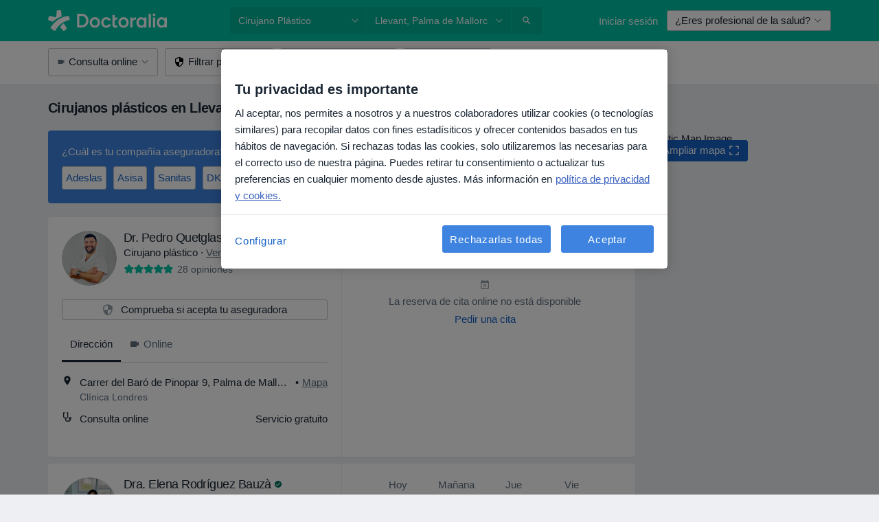

--- FILE ---
content_type: text/html; charset=UTF-8
request_url: https://www.doctoralia.es/cirujano-plastico/palma-de-mallorca/llevant2
body_size: 108494
content:

<!DOCTYPE html>
<html lang="es" region="es" class="spaces-height-tweak">
<head>
<!--
--------------------------------
We are looking for outstanding talent! Since you are interested in our code, maybe you are also interested in becoming part of our team.
We look forward to seeing you: https://docplanner.tech/careers
--------------------------------
-->
	
			<link rel="preconnect" href="//cookie-cdn.cookiepro.com"/>
		<link rel="preconnect" href="//platform.docplanner.com/"/>
		
		
		<link rel="preconnect" href="//s3-eu-west-1.amazonaws.com"/>
		<link rel="preconnect" href="//www.googletagmanager.com"/>
		<link rel="preconnect" href="//www.google-analytics.com"/>
		
			
			<link rel="preconnect" href="https://dev.visualwebsiteoptimizer.com" />
			<script type='text/javascript' id='vwoCode'>
				window._vwo_code || (function() {
					var account_id=772888,
						version=2.0,
						settings_tolerance=2000,
						hide_element='body',
						hide_element_style = 'opacity:0 !important;filter:alpha(opacity=0) !important;background:none !important',
						/* DO NOT EDIT BELOW THIS LINE */
						f=false,w=window,d=document,v=d.querySelector('#vwoCode'),cK='_vwo_'+account_id+'_settings',cc={};try{var c=JSON.parse(localStorage.getItem('_vwo_'+account_id+'_config'));cc=c&&typeof c==='object'?c:{}}catch(e){}var stT=cc.stT==='session'?w.sessionStorage:w.localStorage;code={use_existing_jquery:function(){return typeof use_existing_jquery!=='undefined'?use_existing_jquery:undefined},library_tolerance:function(){return typeof library_tolerance!=='undefined'?library_tolerance:undefined},settings_tolerance:function(){return cc.sT||settings_tolerance},hide_element_style:function(){return'{'+(cc.hES||hide_element_style)+'}'},hide_element:function(){return typeof cc.hE==='string'?cc.hE:hide_element},getVersion:function(){return version},finish:function(){if(!f){f=true;var e=d.getElementById('_vis_opt_path_hides');if(e)e.parentNode.removeChild(e)}},finished:function(){return f},load:function(e){var t=this.getSettings(),n=d.createElement('script'),i=this;if(t){n.textContent=t;d.getElementsByTagName('head')[0].appendChild(n);if(!w.VWO||VWO.caE){stT.removeItem(cK);i.load(e)}}else{n.fetchPriority='high';n.src=e;n.type='text/javascript';n.onerror=function(){_vwo_code.finish()};d.getElementsByTagName('head')[0].appendChild(n)}},getSettings:function(){try{var e=stT.getItem(cK);if(!e){return}e=JSON.parse(e);if(Date.now()>e.e){stT.removeItem(cK);return}return e.s}catch(e){return}},init:function(){if(d.URL.indexOf('__vwo_disable__')>-1)return;var e=this.settings_tolerance();w._vwo_settings_timer=setTimeout(function(){_vwo_code.finish();stT.removeItem(cK)},e);var t=d.currentScript,n=d.createElement('style'),i=this.hide_element(),r=t&&!t.async&&i?i+this.hide_element_style():'',c=d.getElementsByTagName('head')[0];n.setAttribute('id','_vis_opt_path_hides');v&&n.setAttribute('nonce',v.nonce);n.setAttribute('type','text/css');if(n.styleSheet)n.styleSheet.cssText=r;else n.appendChild(d.createTextNode(r));c.appendChild(n);this.load('https://dev.visualwebsiteoptimizer.com/j.php?a='+account_id+'&u='+encodeURIComponent(d.URL)+'&vn='+version)}};w._vwo_code=code;code.init();})();
			</script>
			
	
						<link rel="preload" href="//platform.docplanner.com/css/jade-dpuikitv3-ccf4255a.css" as="style"/>
					<link rel="preload" href="//platform.docplanner.com/css/jade-search-9dc41cc5.css" as="style"/>
		
									<link rel="preload" href="//platform.docplanner.com/js/goro-basic-30511e08.js" as="script"/>
					
						<link rel="preload" href="//www.googletagmanager.com/gtm.js?id=GTM-PZ83PG" as="script"/>
			<link rel="preload" href="//www.google-analytics.com/analytics.js" as="script"/>
			
	<meta charset="utf-8"/>
	<title>Cirujano plástico Llevant Palma de Mallorca | Doctoralia</title>

			
	  <script
    src="//cookie-cdn.cookiepro.com/consent/d1479823-ca53-4dbf-8da0-41286a02ac59/otSDKStub.js?v=202211201558"
    data-id="onetrust-script"
    data-language="es"
    type="text/javascript"
    charset="UTF-8"
    data-domain-script="d1479823-ca53-4dbf-8da0-41286a02ac59"
  ></script>

<script type="text/javascript">
  function OptanonWrapper() {
	    }
</script>
	
	<link rel="search" type="application/opensearchdescription+xml" title="www.doctoralia.es" href="https://www.doctoralia.es/opensearch">

			<meta name="description" content="Listado de Cirujanos plásticos en Llevant Palma de Mallorca. Consulta opiniones, las direcciones y reserva cita fácilmente a través del calendario online."/>
	<meta name="robots" content="index,follow"/>
	<meta property="fb:page_id" content="122601654502559"/>
	
		
				<link rel="canonical" href="https://www.doctoralia.es/cirujano-plastico/palma-de-mallorca/llevant2"/>
	
				
<meta property="og:image" content="//platform.docplanner.com/img/es/open-graph/og.png?3060678595" />
	
					
<script type="text/javascript">
	var ZLApp = {
		'APICredentials': {},

		'AppConfig': {},
		'Roles' : {
      'IS_CALL_CENTER_AGENT': false,
			'IS_ZLWORKER' : false,
			'IS_CUSTOMER_CARE' : false,
			'IS_DOCTOR': false,
			'IS_FACILITY': false		},

		'Routes' : {},

		'Storage' : {
			session: sessionStorage,
			local: localStorage
		},

		'Modules': {
			CalendarEditionPage : function() {},
			AlgoliaIndexes : {},
			MapsLoader : {}
		},

		'Experiments': {},

		'pushGAEvent': function(options) {
			$(document).ready(function() {
				// Universal Google Analytics Events

				var layerData = $.extend({
					'event': 'gaTriggerEvent',
					'gaEventCategory': options[0],
					'gaEventAction': options[1],
					'gaEventLabel': options[2],
					'gaEventInteraction': options[4]
				}, options[5]);

				dataLayer.push(layerData);
			});
		},
    'pushHSEvent': function(eventValue) {
		  if (window._hsq && _hsq.push) {
				_hsq.push(["trackEvent", eventValue]);
			}
		},
		"Routing" : {
			"generate" : function(name, object) {
				return ZLApp.NativeRouting.generate(name, object);
			}
		},
		'setStorage': function(type, key, value) {
			try {
				var storage = this.Storage[type];

				storage.setItem( key, JSON.stringify(value) );

				return true;
			} catch (exception) {
				return false;
			}
		},
		'getStorage': function(type, key) {
			try {
				var storage = this.Storage[type];

				if (storage && storage.getItem(key) !== undefined && storage.hasOwnProperty(key) === true) {
					return JSON.parse(storage.getItem(key));
				} else {
					return undefined;
				}
			} catch (exception) {
				return undefined;
			}
		},
		'clearStorage': function(type, key) {
			try {
				var storage = this.Storage[type];
				storage.removeItem( key );
				return true;
			} catch (exception) {
				return false;
			}
		},
	};

	// Object container for old stuff
	window.ZL = {};
</script>


<script type="text/javascript">
	ZLApp.CrmConfig = {
		DEFAULT_CURRENCY_CODE: 'EUR',
		DEFAULT_VAT_RATE: 21,
		WITH_ZEROS: false,
		PRICE_TYPE: 'net',
		WEBSOCKET_DOMAIN: 'ws.doctoralia.es',
		WEBSOCKET_TOKEN: '2c595f7e-ef38-492e-b088-73e553cf86dd',
	};
</script>




<script>
	ZLApp.Const = {
		'AJAX_ROOT_ROUTE': 'www.doctoralia.es',
		'ALGOLIA_API_KEY': '189da7b805744e97ef09dea8dbe7e35f',
		'ALGOLIA_APP_ID': 'docplanner',
		'ALGOLIA_PREFIX': '',
		'ALGOLIA_SUFFIX': '',
		'TESTING_NAME': '',
		'BASE_DOMAIN': 'doctoralia.es',
		'BOOKING_APP_BOOK_VISIT': 'haga-una-cita',
		'BOOKING_APP_BOOK_VISIT_SLOTS': 'seleccionar-fecha',
		'BOOKING_SOURCE_ENABLED': false,
		'BREAKPOINTS': {
			'SCREEN_LG_MIN': 1200,
			'SCREEN_MD_MAX': 1199,
			'SCREEN_MD_MIN': 992,
			'SCREEN_SM_MAX': 991,
			'SCREEN_SM_MIN': 768,
			'SCREEN_XS_MAX': 767,
		},
		'RECAPTCHA_SITE_KEY': '6LcqZDseAAAAANskH60E4kc2VaagJhPoY2sY-FrC',
		'COVID_TEST_ID': '71',
		'FLU_VACCINATION_ID': '',
		'CURRENCY': '0 - 0 €',
		'CURRENT_COUNTRY_NAME': 'España',
		'CURRENT_COUNTRY_PHONE_PREFIX': '+34',
		'CURRENT_ROUTE': 'route_search_filter_specialization_city_district',
		'DOCTOR_REGISTRATION_WITHOUT_VERIFICATION': true,
		'DOMAIN': 'www.doctoralia.es',
		'DWH_STATISTICS_URL': 'https://dwh-statistics.doctoralia.es',
		'EVENT_TRACKER_URL': 'https://event-tracker.docplanner.com',
		'FACEBOOK_FANPAGE_URL': '',
		'FACEBOOK_LOCALE': 'es_ES',
		'FACILITY_URL': 'https://www.doctoralia.es/clinicas/__urlname__',
		'FIRST_SOCIAL_LOGIN':  false ,
		'GEOCODER_DOMAIN': 'geocoder.doctoralia.es',
		'GOOGLE_API_KEY': 'AIzaSyAPEkgzgNuQ7h-PLlGo4YqglJ0Ht9RIiPk',
		'GOOGLE_APP_ID': '267292924632-d66am6qgjfhm1b5icrqhvdlvire0dor2.apps.googleusercontent.com',
		'GOOGLE_ONE_TAP_REDIRECT_URL': 'https://www.doctoralia.es/social-connect/es_sso?_redirect=https%3A//www.doctoralia.es/cirujano-plastico/palma-de-mallorca/llevant2',
		'HAS_UNIFIED_NAVIGATION': false,
		'HUBSPOT_ECOMMERCE_CONTACT': '',
		'HUBSPOT_ID': '442271',
		'ISO_LOCALE': 'es',
		'IS_LOGGED': false,
		'IS_LOGGED_DOCTOR': false,
		'IS_LOGGED_FACILITY_MANAGER': false,
		'IS_PATIENT_APP': false,
		'IS_PHONE': false,
		'IS_STAGING': false,
		'LANGUAGE_CODE': 'es_ES',
		'LOADER_IMAGE': '<p class="loader"><img src="//platform.docplanner.com/img/general/user-interface/loader-ready-white.gif?1799301098" alt=""/></p>',
		'LOADER_URL': "//platform.docplanner.com/img/general/user-interface/loader-ready-white.gif?1799301098",
		'LOCALE': 'es',
		'MARKETING_CONSENT_IS_INFO': false,
		'MARKETING_CONSENT_PRECHECKED': true,
		'FACILITY_MARKETING_CONSENT_PRECHECKED': true,
		'MIN_QUESTION_CHARACTERS': 50,
		'PAGE_TYPE': '/search_results_visits_new',
		'PATIENT_APP_VERSION': '',
		'PATIENT_REQUEST_BASE_URL': 'https://patient-request.doctoralia.es',
		'PLATFORM_LINK': '//platform.docplanner.com/',
		'POST_CODE_MASK': '99999',
		'PROTOCOL': 'https',
		'REFERER': '',
		'SAAS_BASE_DOMAIN': 'docplanner.doctoralia.es',
		'SAAS_MANAGEMENT_WIDGET_DOMAIN': 'booking-management.doctoralia.es',
		'SEARCH_PATH': "https:\/\/www.doctoralia.es\/buscar",
		'SITE_LANG': 'es',
		'SITE_NAME': 'Doctoralia',
		'SSO_DOMAIN': 'l.doctoralia.es',
		'SSO_SOCIAL_CONNECT': 'https://www.doctoralia.es/social-connect/es_sso?_redirect=',
		'SSO_SOCIAL_CONNECT_REDIRECT_URL': 'https://www.doctoralia.es/social-connect/es_sso?_redirect=https%3A//www.doctoralia.es/cirujano-plastico/palma-de-mallorca/llevant2',
		'TERMS_URL': 'https://www.doctoralia.es/terminos-y-condiciones',
		'TIMEZONE': '+01:00',
		'UPPERCASE_RATIO_ON_OPINIONS': 50,
		'USER_ID': null,
		'VISIT_URL': '',
		'WIDGETS_APP_URL': 'widgets.doctoralia.es',
		'SEARCH_APP_URL': 'https://search.doctoralia.es',
		'PSYCHOTHERAPIST_SPECIALIZATION_ID': "",
		'PSYCHOLOGY_SPECIALIZATION_ID': 60,
		'DOCTOR_CALENDAR_WIDGET_WITH_FILTERS_ENABLED': false,
		'USE_FULL_LIST_OF_INSURANCES_IN_CALENDAR_WIDGET': false,
	};

	ZLApp.isRoute = function(route) {
		if (Array.isArray(route)) {
			return route.indexOf(this.Const.CURRENT_ROUTE) > -1;
		}

		return this.Const.CURRENT_ROUTE === route;
	};
</script>


																																																																																																																																																																																																																								
<script>
	ZLApp.Gate = {"GATE_ADDRESS_EDITION_CUSTOM_REFUND_POLICY":true,"GATE_ADDRESS_ONLINE_CONSULTATION":true,"GATE_ADMIN_CHAT_GDPR":true,"GATE_BOOKING_INSURANCE":true,"GATE_BOOKING_DIRECT_INSURANCE":false,"GATE_SHOW_DISABLED_FACILITY_WIDGET":false,"GATE_AGENDA_NON_DOCTORS_FRONTEND_TEST":false,"GATE_CALENDAR_NOTIFICATION_FIND_OTHER_DOCTOR":true,"GATE_CHECK_YOUR_INSURANCE":true,"GATE_CONTEXTUAL_SEARCH_AT_HOMEPAGE":true,"GATE_COOKIE_CONSENT":true,"GATE_COVID_TEST_SEARCH":false,"GATE_FLU_VACCINATION_SEARCH":false,"GATE_CRM_ECOMMERCE_BLACK_FRIDAY":false,"GATE_CRM_ECOMMERCE_BOLETO":false,"GATE_CRM_ECOMMERCE_IBAN":false,"GATE_CRM_ECOMMERCE_IYZICO_ONE_TIME":false,"GATE_CRM_ECOMMERCE_PAYMENTS_TESTIMONIALS":false,"GATE_CRM_ECOMMERCE_PIX":false,"GATE_CRM_ECOMMERCE_PSE":false,"GATE_CRM_ECOMMERCE_SERVIPAG":false,"GATE_CRM_ECOMMERCE_SHOW_CPL_PRICING_DETAILS":false,"GATE_CRM_ECOMMERCE_WEBSITE":false,"GATE_CRM_ECOMMERCE_WEB_PAY":false,"GATE_CRM_ECOMMERCE_HIDE_PACKAGING_LANDING_CONTACT_FORM":false,"GATE_CRM_ECOMMERCE_TERMS_DETAILS":false,"GATE_CRM_IYZICO":false,"GATE_CRM_PAYU":false,"GATE_CRM_USE_SCA_AUTHENTICATION_FLOW":true,"GATE_CRM_USE_SCA_AUTHENTICATION_FLOW_SELECTIVE_BINS":false,"GATE_CRM_REFERRAL_PROGRAM_URL_REDESIGN":false,"GATE_DIRECT_INSURANCES":false,"GATE_DOCTOR_CALENDAR_FILTERS":true,"GATE_DOCTOR_LICENSE_NUMBER":true,"GATE_DOCTOR_PROFILE_TOP_BANNER_TOUCHPOINT":true,"GATE_DOCTOR_REGISTRATION_EMAIL_CONFIRMATION":false,"GATE_DOCTOR_STATISTICS_VIDEO":true,"GATE_OPENING_HOURS":false,"GATE_ECOMMERCE_PREMIUM_LANDING_MODAL":true,"GATE_ECOMMERCE_PREMIUM_LANDING_MODAL_MARKETING":false,"GATE_ECOMMERCE_PRICING_WEBSITE_ON_DEFAULT":false,"GATE_ECOMMERCE_WEBSITE_TOGGLE_ADDITIONAL_TEXT":false,"GATE_ECOMMERCE_THANK_YOU_PAGE_NEW_ONBOARDING_WIZARD":true,"GATE_ECOMMERCE_UNPAID_INVOICES_MODAL":false,"GATE_PRELOAD_GTM":true,"GATE_ENABLE_LICENSE_NUMBER_VERIFICATION":false,"GATE_FACILITY_CALENDAR_SERVICE_STEP":true,"GATE_FACILITY_CALENDAR_SORT_BY_NAME":false,"GATE_FACILITY_PROFILE_TOP_BANNER_TOUCHPOINT":true,"GATE_FACILITY_REGISTRATION":true,"GATE_FACILITY_REGISTRATION_EMAIL_CONFIRMATION":true,"GATE_FACILITY_SERVICES_TABLE":true,"GATE_REFACTORED_FACILITY_ITEM_ABOUT":false,"GATE_FIND_ANOTHER_SPECIALIST_WHEN_NO_AVAILABILITY":false,"GATE_GDPR_MARKETING_CONSENT_MANDATORY":false,"GATE_GDPR_REGISTRATION_INFORMATION":true,"GATE_GENERAL_MARKETING_AGREEMENT":false,"GATE_GOOGLE_ONE_TAP_LOGIN":false,"GATE_HIDE_NEARBY_DOCTORS_ON_NON_COMMERCIAL_PROFILE":false,"GATE_HIDE_PRICES_FOR_PATIENTS_WITH_INSURANCE":true,"GATE_HOMEPAGE_PATIENT_APP_BANNER":true,"GATE_HUBSPOT":true,"GATE_INSURANCE_PLANS":false,"GATE_LOCATION_DETAILS":true,"GATE_MODERATION_DOCTOR_ITEM_REQUIRED":false,"GATE_MODERATION_DOCTOR_ITEM_SPECIALIZATION":false,"GATE_MODERATION_DOCTOR_SPECIALIZATION":true,"GATE_MODERATION_EDIT_OPINION_BY_MODERATOR":true,"GATE_MODERATION_OPINION_TRUST_SCORE_DISPLAY":true,"GATE_MODERATION_AUTOMODERATOR_PARAMS_BUTTON_DISPLAY":true,"GATE_MODERATION_PANEL_DOCTOR_NEW_BY_SELF":false,"GATE_MODERATION_SPECIALIZATION_DOCUMENT_VERIFICATION":true,"GATE_NEW_SEARCH_DISTRICT_FILTERS":false,"GATE_NEW_SEARCH_FORCE_DOCTORS_ON_LANDING_PAGES":false,"GATE_NEW_SEARCH_ONLINE_CONSULTATION_BANNER":true,"GATE_NEW_SEARCH_PATIENT_APP_BANNER":true,"GATE_ONLINE_CONSULTATION_CALENDAR_PAYMENT_TIP":true,"GATE_ONLINE_LANDING_REAL_TESTIMONIALS":true,"GATE_OPINIONS_NEW_FLOW_SAMPLE_OPINIONS":false,"GATE_OPINIONS_NEW_FLOW_REQUIRE_LOGIN_JUST_BEFORE_SUBMIT":false,"GATE_OPINION_SIGNATURE_HIDE":false,"GATE_OPINION_SORTING_SHOW":false,"GATE_PB_DECIMAL_PART_IN_PRICES":true,"GATE_ENABLE_ALL_PATIENT_APP_BANNER":true,"GATE_ENABLE_BROWSER_CHAT_PATIENT_APP_BANNER":true,"GATE_QA_PATIENT_APP_BANNER":true,"GATE_USE_NEW_MESSENGER_APP":true,"GATE_CHAT_ENABLE_NEW_ON_LOAD_BANNER":true,"GATE_CHAT_ENABLE_NEW_ON_LOAD_CONFIRMATION_BANNER":true,"GATE_DEEPLINK_SEND_DIRECT_REGISTRATION_TRACKING":true,"GATE_DLP_VWO_EXPERIMENT_ENABLED":false,"GATE_ENABLE_DLP_SURVEY":false,"GATE_Q_AND_A":true,"GATE_Q_AND_A_ALLOW_PRIVATE_QUESTIONS":false,"GATE_Q_AND_A_ANSWER_MODERATION":false,"GATE_Q_AND_A_PRIVATE_QUESTIONS_PANEL_VUE":false,"GATE_RECURRING_CREDIT_CARD_PAYMENT":true,"GATE_SAVE_DOCTOR_PROFILE":true,"GATE_SAVE_DOCTOR_PROFILE_NON_LOGGED":true,"GATE_SENTRY_JS":true,"GATE_DATADOG_RUM_JS":true,"GATE_SENTRY_PERFORMANCE_TRACING":true,"GATE_SEO_ENABLE_NEW_DOCTOR_HOMEPAGE_SECTION":true,"GATE_SHOW_ADDRESS_FACILITY_WARNING":true,"GATE_SHOW_DOCTOR_PROFILE_EDITION_DESCRIPTION":true,"GATE_HIDE_REQUEST_SERVICES":false,"GATE_SHOW_GDPR_CHECKBOX":false,"GATE_SHOW_PHONE_ON_NON_COMMERCIAL_DOCTORS":false,"GATE_SLOT_RELEASED":false,"GATE_STRONG_PASSWORD_VALIDATOR":true,"GATE_TIMEZONE_ONLINE_CONSULTATION":true,"GATE_TURKISH_LAW_COMPLIANCE":false,"GATE_USER_REGISTRATION_EMAIL_CONFIRMATION":true,"GATE_VUE_LOCATION_AUTOCOMPLETE_LOGS":false,"GATE_VUE_WIDGETS":true,"GATE_WEBSOCKETS":true,"GATE_MODERATION_SPECIALIZATION_DOCUMENT_VERIFICATION_SENT_EMAIL":false,"GATE_TEST_ACCOUNTS_DASHBOARD_FACILITY_ACCOUNTS_TOGGLE":true,"GATE_OPINION_ACTIVATION_AND_EMAIL_VERIFICATION_VIA_EMAIL":false,"GATE_RECAPTCHA_ENTERPRISE_OPINIONS_FLOW":true,"GATE_OPINIONS_REMOVE_OTHER_FROM_LOCATION_DROPDOWN":false,"GATE_ECOMMERCE_USE_IFRAME":false,"GATE_DOCTOR_REGISTRATION_MODERATION_PANEL":true,"GATE_CRM_FIRST_CLASS_ECOMMERCE_PROMOTION":false,"GATE_OPINIONS_FOR_FACILITIES":false,"GATE_UNSUBSCRIBE_SMS_FOOTER":true,"GATE_OPINIONS_FACILITY_DOCTOR_DROPDOWN":false,"GATE_OPINIONS_FACILITY_ADDRESSES_DROPDOWN":false,"GATE_PATIENT_REQUEST_BUTTON":false,"GATE_ENABLE_PATIENT_REQUEST_WEBVIEW":false,"GATE_USE_NEW_PATIENT_REQUEST_PAGE":false,"GATE_PATIENT_REQUEST_VERIFICATION_STEP":false,"GATE_DOCTOR_OUT_OF_OFFICE":false,"GATE_GET_DOCTOR_CERTIFICATE":true,"GATE_CRM_ECOMMERCE_PACKAGING_LANDING":true,"GATE_CRM_ECOMMERCE_PACKAGING_LANDING_HIDE_ICONS":false,"GATE_CRM_ECOMMERCE_CUSTOMER_SUPPORT_SECTION":true,"GATE_REQUEST_PROFILE_CHANGES_WITH_TEXT_BOX":false,"GATE_FETCH_CUSTOMER_DATA_BY_TAX_NUMBER":false,"GATE_ECOMMERCE_ACCEPT_COMPANY_GMB":true,"GATE_CRM_CUSTOMER_TAX_NUMBER_NOT_REQUIRED":false,"GATE_BULK_OBJECT_VERIFICATION":true,"GATE_USER_TOOL_V2":true,"GATE_BANNER_REDIRECT_TO_LISTING":true,"GATE_SHOULD_CHECK_BOOKABLE_SERVICES_ON_FACILITY_PROFILE":true,"GATE_SHOULD_CHECK_BOOKABLE_DOCTORS_ON_FACILITY_PROFILE":true,"GATE_NEW_SEARCH_HIDE_DOCTOR_SERVICES":false,"GATE_SHOW_PRICE_INCREASE_MODAL":false,"GATE_OPINIONS_ABUSE_REPORT_VIA_EMAIL_POSSIBLE":false,"GATE_TRUST_BANNER_CERTIFICATES_PL":false,"GATE_USE_TEST_COOKIEPRO":false,"GATE_CHAT_SEND_HEALTH_PROFILE_BUTTON":false,"GATE_DOCTOR_SPECIALIZATION_IN_PROGRESS":false,"GATE_PATIENT_APP_EVENT_INTERCEPTOR":true,"GATE_DP_SPACES_HEADER":true,"GATE_CRM_ECOMMERCE_PACKAGING_LANDING_FUTURE_PRICINGS":false,"GATE_DE_SEARCH_FILTER_SLOTS_BY_INSURANCE_PROVIDER":false,"GATE_ENABLE_EFR_DEEPLINK_PARAM":true,"GATE_ENABLE_UNLEASH_FOR_DLP":true,"GATE_ENABLE_UNLEASH_CACHING_FOR_DLP":false,"GATE_VISIBILITY_SPACE_PROMO_MATERIALS_PAGE":true,"GATE_FACILITY_PROFILE_PRICE_RANGES":true,"GATE_VISIBILITY_SPACE_FIRST_CLASS_PAGE":true,"GATE_FACILITY_PROFILE_GROUP_SERVICES_BY_DESCRIPTION":true,"GATE_OPINION_VERIFIED_BY_PAYMENT":true,"GATE_OPINION_MERGED_VERIFICATION_BADGES_FRONTEND":true,"GATE_NEW_DOCTOR_REGISTRATION_FLOW":true,"GATE_PRE_REGISTER_STEP":true,"GATE_DOCTOR_WELCOME_MODAL":true,"GATE_Q_AND_A_PATIENT_PANEL_SHOW_ALL":true,"GATE_SEARCH_MED24_BANNER":false,"GATE_DOCTOR_DASHBOARD":true,"GATE_NEW_SERVICES_SECTION_WITH_CUSTOM_NAMES":true,"GATE_SAAS_FOR_FREEMIUM":false,"GATE_FIRST_CLASS_LANDING_PAGE_MODALITIES":false,"GATE_CALENDAR_REQUEST_PHONE_NUMBER":true,"GATE_SHOW_ASK_FOR_CALENDAR_MODAL":true,"GATE_GOOGLE_ONE_TAP_LOGIN_MOVED_FROM_GTM":true,"GATE_SHOW_STATISTICS_ICON":true,"GATE_DOCTOR_DASHBOARD_CALENDAR_REQUESTS":true,"GATE_ENABLE_SAAS_INSURANCE_CONFIGURATION":true,"GATE_SHOW_NEAR_ME":true,"GATE_OOPS_WIDGET":true,"GATE_FACILITY_PROFILE_MERGE_SERVICES_FOR_MULTIPLE_SPECS":true,"GATE_CRM_SHOW_ECOMMERCE_SECURE_PAYMENT_TEXT":true,"GATE_DOCTOR_PROFILE_EDITION_GENDER_ALLOW_OTHER":true,"GATE_ENABLE_ADDITIONAL_ONLINE_RESULTS_EXPERIMENT":true,"GATE_ENABLE_RADIUS_SEARCH_RESULTS_EXTENSION":true,"GATE_CRM_SHOW_ECOMMERCE_NOA_TERMS_2":false,"GATE_PHARMACIES_SEARCH":false,"GATE_SEARCH_ASSISTANT_EXPERIMENT_AUTO_SHOW":false,"GATE_SEARCH_ASSISTANT_BANNER_EXPERIMENT":true,"GATE_SEARCH_ASSISTANT_EXPERIMENT_SA_FROM_AUTOCOMPLETE":true,"GATE_VISIBILITY_EXPERIMENT":false,"GATE_BOOKING_PUBLIC_INSURANCE_FLOW_FRONTEND":false,"GATE_SEARCH_INSURANCE_LISTINGS_FILTER_PROCESSING":false,"GATE_MARKETPLACE_PAYMENTS_BNPL_RESCHEDULES":false,"GATE_VISIBILITY_ADDRESS_EDITOR_VALIDATION_DOCTOR":true,"GATE_VISIBILITY_ADDRESS_EDITOR_VALIDATION_FACILITY":true,"GATE_DOCTOR_NEW_MODERATION_NEW_ENDPOINT":true,"GATE_PB_INSURANCES_AVAILABILITY_SEARCH":false,"GATE_VISIBILITY_SA_HIDE_LIVE_LOCATION_QUESTION":false,"GATE_PB_AB_TEST_AVAILABILITY_CALENDAR":false,"GATE_CRM_NOA_PROMO_BLACK_FRIDAY":false,"GATE_CRM_NOA_PROMO_BLACK_FRIDAY_PRICE_INFO":false,"GATE_DOCTOR_REGISTRATION_LICENSE_REQUIRED_BY_SPECIALIZATION":false,"GATE_SUPPORT_DOCUMENT_UPLOAD_WITH_LICENSE_NUMBER":false,"GATE_ADDRESS_EDITOR_STREET_NUMBER_NOT_MANDATORY":false,"GATE_VISIBILITY_FC_PAGE_BLACK_FRIDAY_PROMO":false,"GATE_KEEP_DOCTOR_LICENSE_NUMBER_HIDDEN_IN_PROFILE":false,"GATE_VISIBILITY_WATSONIZED_WIDGET_CONFIGURATION":false,"GATE_DOCTOR_REGISTRATION_LICENSE_NUMBER_PAGE":false,"GATE_DOCTOR_REGISTRATION_VALUE_PROPOSITION_ASIDE":true,"GATE_ADDRESS_EDITOR_ZIP_CODE_NOT_MANDATORY":false,"GATE_ENABLE_SASS_ONLY_WIDGET_BY_DEFAULT":false,"GATE_DISPLAY_LINK_WHITE_LABEL_WIDGET":false};

	ZLApp.isGranted = function(gate) {
		return this.Gate[gate];
	};
</script>


	<script>
		ZLApp.Lang = {
						"@Disease": "enfermedad",
			"@List": "lista",
			"@Map": "mapa",
			"abandoned_cart_button": "Confirmar fecha",
			"abandoned_cart_description": "Para reservar una cita correctamente es necesario completar el proceso.",
			"abandoned_cart_header": "La cita no ha sido confirmada todav\u00eda",
			"add": "A\u00f1adir",
			"add_patient": "A\u00f1adir paciente",
			"address": "Direcci\u00f3n",
			"addresses_with_no_online_booking": "Consultas sin reserva online",
			"advance_schedule_calendar_address": "Direcci\u00f3n",
			"agenda_visit_manage_cancel_visit_modal": "La visita ha sido cancelada.",
			"agenda_visit_manage_confirm_visit_modal": "\u00a1Gracias! Por favor, sea puntual.",
			"are_you_sure": "\u00bfEst\u00e1 usted seguro?",
			"autocomplete_disease": "Enfermedad",
			"autocomplete_loading": "Estamos buscando resultados",
			"autocomplete_search_empty": "\u00bfQu\u00e9 est\u00e1s buscando?",
			"autocomplete_search_prefix": "Buscar",
			"autocomplete_specialization": "Especialidad",
			"booking_sms_conf_after_resend_hint": "\u00a1Te hemos enviado otro SMS! Esta vez deber\u00eda llegar en menos de 2 minutos.",
			"brand_doctors": "especialistas",
			"calendar_placeholder_title": "Reserva de cita en Doctoralia",
			"call": "Ll\u00e1manos",
			"cancel": "Cancelar",
			"changes_sent_to_moderation": "Los cambios se han enviado a los moderadores. El contenido previo al cambio no ser\u00e1 visible hasta que finalice el proceso de moderaci\u00f3n.",
			"chat_error_message": "Por favor, actualice la p\u00e1gina para ver los \u00faltimos mensajes.",
			"check_other_calendars": "Ver direcciones con calendario online",
			"clinics_autocomplete": "Centro m\u00e9dico",
			"close": "Cerrar",
			"comment_should_not_capitalize": "Los comentarios no pueden ser en may\u00fasculas por completo",
			"comment_to_short": "Una opini\u00f3n debe tener una como m\u00ednimo %minCharacters% caracteres. La opini\u00f3n introducida solo tiene %currentCount% caracteres.",
			"common_refresh": "Actualizar",
			"components.question.doctor.book": "Reservar cita",
			"confirm_when_slot_remove": "\u00bfEst\u00e1 seguro de que quiere eliminar este intervalo de tiempo?",
			"congratulations_reminders_set": "\u00a1Enhorabuena! El recordatorio ya est\u00e1 preparado.",
			"currency_suffix": "%{currency_code} \u20ac",
			"disable": "desactivar",
			"doctor_all_addresses": "Consultas (%{count})",
			"doctor_all_addresses_one": "Consulta",
			"doctor_autocomplete": "Especialista",
			"doctor_edition_facility_type_header": "Tipo de direcci\u00f3n",
			"doctor_edition_online_office_name": "Nombre de la consulta online",
			"doctor_opinions_show_opinions": "Mostrar opiniones",
			"doctor_profile_add_opinion": "Dejar una opini\u00f3n",
			"doctor_service": "Servicio",
			"doctor_verificated_successfully": "Este doctor ha confirmado la validez de la informaci\u00f3n en su perfil.",
			"doctor_with_calendar": "Sin citas",
			"edit": "Editar",
			"edit_visit_patient": "Editar paciente",
			"enable": "activar",
			"errorTryLater": "Ha ocurrido un error. Int\u00e9ntelo de nuevo m\u00e1s tarde.",
			"error_while_uploading_photos": "Nuestro servidor est\u00e1 teniendo problemas para procesar las fotos. Por favor, reduzca el tama\u00f1o de las fotos o s\u00fabalas de una en una.",
			"expand_map": "Ampliar mapa",
			"facility": "Centro m\u00e9dico",
			"facility_listing_context_alert": "Al cambiar la especialidad, direcci\u00f3n o especialista puede que el servicio que hab\u00edas elegido ya no est\u00e9 disponible, o bien que no est\u00e9 cubierto por tu aseguradora.",
			"facility_name_plaxeholder": "P. ej. Hospital de la ciudad de Boston",
			"fieldNotEmpty": "Este campo no puede estar vac\u00edo",
			"filter_info_box": "Usa los filtros para encontrar los especialistas y centros m\u00e9dicos que mejor se adaptan a ti.",
			"finish": "Finalizar",
			"forward": "Siguiente",
			"from": "Desde",
			"generic-book-appointment": "Reservar cita",
			"google_calendar_cancel_sync_text": "\u00bfEst\u00e1s seguro de que quieres cancelar la sincronizaci\u00f3n?",
			"import_address_name": "Nombre de la consulta",
			"incorrect_date": "La fecha introducida es incorrecta",
			"insurance_box_title": "\u00bfBuscas especialista con una aseguradora en concreto? Consulta nuestras opciones",
			"internal_number_warning": "Introduce el siguiente n\u00famero cuando se haya establecido la conexi\u00f3n:",
			"less": "ver menos",
			"link_doctor_to_clinic.choose_clinic.placeholder": "Empiece a escribir para encontrar su centro",
			"link_doctor_to_clinic.choose_clinic.title": "Seleccione el centro donde trabaja",
			"loadingWait": "Cargando. Por favor, espere...",
			"map": "mapa",
			"map_empty_state_CTA": "Mueve el mapa o al\u00e9jalo para ver resultados",
			"map_empty_state_copy_generic": "No hay ning\u00fan especialista aqu\u00ed",
			"map_empty_state_copy_spec": "No hay ning\u00fan %dentista% aqu\u00ed",
			"map_search": "Buscar en esta zona",
			"map_test_modal_CTA": "Volver al listado de especialistas",
			"map_test_modal_text": "Estamos creando un mapa que te ser\u00e1 mucho m\u00e1s \u00fatil. \u00a1Estar\u00e1 disponible pr\u00f3ximamente!",
			"map_test_modal_text_headline": "Esperamos poder tenerlo pronto.",
			"mobile_sign_as": "Iniciar sesi\u00f3n como",
			"mobile_specialization": "Especialidad",
			"mobile_visit_try_again": "Intentar de nuevo",
			"more": "ver m\u00e1s",
			"move_visit": "Cambiar la fecha de la cita",
			"no": "No",
			"no_calendar_in_your_location": "Esta direcci\u00f3n no tiene calendario online.",
			"no_open_slots": "No ofrece la reserva online de cita",
			"no_results_for": "No hay resultados para la b\u00fasqueda ",
			"no_slots_facility_cta": "Mostrar perfil",
			"no_slots_facility_info": "Ning\u00fan profesional de este centro tiene citas disponibles",
			"online_consultation_doc_card_label": "Ofrece consultas online",
			"pagination_next": "Siguiente",
			"pagination_previous": "Anterior",
			"panel_delete-me-modal_no": "Mantener la cuenta",
			"panel_delete-me-modal_yes": "Eliminar cuenta",
			"patient_visit_cancel_modal_confirm": "\u00bfSeguro que desea cancelar esta visita?",
			"patients_marketing_consent_modal_cta_no": "No, gracias",
			"patients_marketing_consent_modal_cta_yes": "S\u00ed, quiero recibir informaci\u00f3n de Doctoralia",
			"patients_marketing_consent_modal_desc": "Recibe informaci\u00f3n promocional sobre nuevas funcionalidades y servicios. De esta forma podr\u00e1s aprovechar Doctoralia al m\u00e1ximo para cuidar de tu salud y la de los tuyos.",
			"patients_marketing_consent_modal_legal_txt": "Para compartir las novedades de Doctoralia, necesitamos tu consentimiento. Puedes revocarlo en cualquier momento.",
			"patients_marketing_consent_modal_legal_txt_learn_more": "Aprende m\u00e1s sobre nuestra pol\u00edtica de privacidad.",
			"patients_marketing_consent_modal_legal_txt_tooltip": "Necesitamos tu consentimiento para ofrecerte la mejor experiencia con Doctoralia. Recuerda que puedes revocar tu consentimiento en cualquier momento. <a href=\"https:\/\/www.doctoralia.es\/privacidad\">Saber m\u00e1s sobre la pol\u00edtica de privacidad.<\/a>",
			"patients_marketing_consent_modal_title": "No te pierdas nada",
			"price_from": "Desde %price%",
			"provide_visit_location": "La ubicaci\u00f3n de la cita es obligatoria",
			"qna_question_delete_confirm": "\u00bfSeguro que quiere borrar esta pregunta?",
			"rate_error": "Para a\u00f1adir una opini\u00f3n tiene que elegir la calificaci\u00f3n",
			"registration.facility.user_position.doctor": "Especialista",
			"reminder_removed": "El recordatorio ha sido eliminado",
			"remove_slot_error_message": "No hemos podido eliminar el slot",
			"removing": "Eliminando",
			"reset_filters": "Restablecer",
			"saving": "Guardando...",
			"search_all_filters": "Todos los filtros",
			"search_calendar_missing": "No hay ning\u00fan calendario disponible",
			"search_doctors": "Buscar doctores",
			"search_error_no_location": "No se puede determinar la ubicaci\u00f3n del usuario",
			"search_filter_calendar": "Reserva de cita en Doctoralia",
			"search_filter_calendar_description": "Mostrar solo especialistas con los que pueda reservar la cita a trav\u00e9s de Doctoralia",
			"search_filter_clinics": "Centros m\u00e9dicos",
			"search_filter_dates_per_date": "Fecha de la cita",
			"search_filter_diseases": "Enfermedades",
			"search_filter_districts": "Distritos",
			"search_filter_doctors": "Especialistas",
			"search_filter_doctors_clinics": "Profesionales y centros m\u00e9dicos",
			"search_filter_entity_type": "Resultados a mostrar",
			"search_filter_insurances": "Aseguradora",
			"search_filter_kids_friendly": "Atiende ni\u00f1os",
			"search_filter_kids_friendly_description": "Especialistas que atienden ni\u00f1os",
			"search_filter_payment_methods": "M\u00e9todo de pago",
			"search_filter_services": "Servicios",
			"search_filter_specializations": "Especialidad",
			"search_in_doctors": "Busca \"%{QUERY}\" en especialistas",
			"search_in_facilities": "Busca \"%{QUERY}\" en centros m\u00e9dicos",
			"search_see_profile": "Ver el perfil",
			"search_sort_by": "Ordenar por",
			"search_sorter": "Orden",
			"search_sorter_availability": "Cita disponible m\u00e1s cercana",
			"search_sorter_factor_based": "Recomendados",
			"search_sorter_rating": "Mejor valorados",
			"search_sorter_recommended": "recomendados",
			"search_whole_website": "Buscar \"%phrase%\" en toda la web",
			"selectService": "Selecciona un servicio",
			"selectSpecialization": "Seleccione especialidad",
			"select_choose": "- Escoja una opci\u00f3n -",
			"selected": "Seleccionado",
			"send_opinion": "Env\u00ede opiniones",
			"services_and_prices_no_price": "Precio sin especificar",
			"set_visit_button": "Reservar cita",
			"show_all_cities": "Todas las ciudades",
			"show_more": "ver m\u00e1s",
			"show_phone": "Ver tel\u00e9fono",
			"show_yesterday": "Mostrar ayer",
			"super_doctor_mail_CTA_see_all_opinions": "Ver todas las opiniones",
			"terms_of_visits_addition": "A\u00f1adiendo fechas de consultas",
			"toast_remove_slot_title": "\u00a1Plazo eliminado!",
			"toast_undo_remove_slot_title": "\u00a1Slot restaurado!",
			"unexpected_error": "Ha ocurrido un error inesperado",
			"unsaved_changes": "Algunos cambios todav\u00eda no est\u00e1n guardados. \u00bfQuiere permanecer en esta p\u00e1gina para guardarlos?",
			"validation.email": "Es necesario introducir una direcci\u00f3n de correo electr\u00f3nico v\u00e1lida",
			"validation.maxLength": "Por favor, introduzca %{max} caracteres como m\u00e1ximo.",
			"validation.minLength": "Este valor es demasiado corto. Debe contener %{min} o m\u00e1s caracteres.",
			"validation.required": "Este campo es obligatorio",
			"validator_email": "Es necesario introducir una direcci\u00f3n de correo electr\u00f3nico v\u00e1lida",
			"validator_required": "Este campo es obligatorio",
			"visit_details_saving_progress": "Guardando\u2026",
			"visit_details_visit_cancelled": "Reserva cancelada",
			"visit_out_of_schedule": "La visita est\u00e1 fuera del horario",
			"visit_report_select_all": "Seleccionar todo",
			"visit_select_date": "Seleccionar la fecha de la cita",
			"wait_a_moment": "Un momento, por favor...",
			"warning": "Sugerencia",
			"we_are_checking_your_localization": "Estamos buscando tu ubicaci\u00f3n...",
			"widget_default_specialist": "Especialista",
			"widget_show_reviews": "Mostrar opiniones",
			"yes": "Si",
			"you_have_x_custom_calendar_configs": "Tiene $amount semanas con el horario cambiado",
			"you_need_characters": "Necesita escribir: %{currentCount} caracteres m\u00e1s.",
			"your_account_demo_1": "As\u00ed funciona el listado de visitas",
			"your_account_demo_2": "Puedes elegir una fecha del calendario en lugar de hacer scroll",
			"your_account_demo_3": "Puedes reservar cita con solo 1 clic",
			"your_account_demo_4": "Puedes elegir de entre una lista de direcciones",
			"your_account_demo_5": "Puedes editar las visitas previamente reservadas por ti",
			"your_account_demo_6": "Cliquea en la lista para ver informaci\u00f3n detallada",
	
			'all_specs': 'Todas\u0020las\u0020especialidades',
			'banner_promote_app_cta_2': 'Ir\u0020a\u0020la\u0020app',
			'banner_promote_app_text_1': 'Descarga\u0020nuestra\u0020App\u0020y\u0020vive\u0020la\u0020mejor\u0020experiencia\u0020para\u0020el\u0020cuidado\u0020de\u0020tu\u0020salud',
			'call_center_info_placeholder_transport': 'p.\u0020ej.\u0020\u0022El\u0020acceso\u0020al\u0020edificio\u0020se\u0020hace\u0020desde\u0020la\u0020puerta\u0020plateada,\u0020situada\u0020enfrente\u0020del\u0020centro\u0020comercial.\u0020Puedes\u0020llegar\u0020f\u00E1cilmente\u0020con\u0020la\u0020l\u00EDnea\u0020roja\u0020del\u0020metro\u0022',
			'directions_parking': 'Indicaciones\u0020para\u0020llegar',
			'docplanner_payments_action_required': 'Pagos\u0020\u002D\u0020Acci\u00F3n\u0020requerida',
			'docplanner_payments_action_required_tip1': 'Debe\u0020actualizar\u0020su\u0020cuenta.',
			'docplanner_payments_action_required_tip2': 'Vaya\u0020a\u0020la\u0020p\u00E1gina\u0020web\u0020de\u0020nuestro\u0020proveedor\u0020de\u0020pagos\u0020para\u0020completar\u0020la\u0020infomaci\u00F3n\u0020necesaria.',
			'docplanner_payments_action_required_update_button': 'Ir\u0020ahora',
			'doctor_edition_remote_instructions_header': 'C\u00F3mo\u0020conectarse\u0020a\u0020la\u0020consulta',
			'doctor_edition_remote_instructions_placeholder': 'Escriba\u0020las\u0020instrucciones\u0020aqu\u00ED',
			'doctor_edition_remote_instructions_tip': 'Escriba\u0020todos\u0020los\u0020detalles\u0020necesarios.\u0020Su\u0020email\u0020y\u0020n\u00FAmero\u0020de\u0020tel\u00E9fono\u0020solo\u0020los\u0020ver\u00E1n\u0020los\u0020pacientes\u0020tras\u0020reservar\u0020la\u0020cita.',
			'doctor_panel_address_details': 'Esta\u0020informaci\u00F3n\u0020ayudar\u00E1\u0020a\u0020los\u0020pacientes\u0020a\u0020encontrar\u0020su\u0020consulta\u0020m\u00E1s\u0020f\u00E1cilmente.\u0020Puede\u0020indicar\u0020c\u00F3mo\u0020acceder\u0020al\u0020edificio\u0020de\u0020entrada,\u0020c\u00F3mo\u0020llegar\u0020con\u0020transporte\u0020p\u00FAblico,\u0020etc.',
			'has_unpaid_invoices_btn': 'Elegir\u0020m\u00E9todo\u0020de\u0020pago',
			'has_unpaid_invoices_content': 'Puedes\u0020pagarla\u0020online\u0020o\u0020mediante\u0020transferencia\u0020bancaria.',
			'has_unpaid_invoices_title': 'Tu\u0020cuenta\u0020tiene\u0020una\u0020factura\u0020pendiente\u0020de\u0020pago.',
			'marketplace_account_rejected_account_apology_information': 'Le\u0020pedimos\u0020disculpas\u0020por\u0020el\u0020inconveniente\u0020y\u0020le\u0020agradecemos\u0020su\u0020paciencia.',
			'marketplace_account_rejected_account_header': 'Pagos\u0020\u002D\u0020Su\u0020cuenta\u0020ha\u0020sido\u0020suspendida\u0020temporalmente',
			'marketplace_account_rejected_account_header_description': 'Su\u0020cuenta\u0020ha\u0020sido\u0020suspendida\u0020temporalmente\u0020por\u0020nuestro\u0020proveedor\u0020de\u0020pago.',
			'marketplace_account_rejected_account_work_in_progress': 'Estamos\u0020trabajando\u0020\u0020para\u0020que\u0020vuelva\u0020a\u0020estar\u0020funcionando\u0020completamente.',
			'pricing-terms-modal-unilateral-changed-of-plan-title': 'Important\u003A\u0020unilateral\u0020contract\u0020change',
			'pricing-terms-modal-unilateral-changed-of-plan-descr': 'In\u0020order\u0020to\u0020keep\u0020providing\u0020you\u0020an\u0020ever\u002Dincreasing\u0020quality\u0020of\u0020our\u0020services,\u0020your\u0020current\u0020\u0022Premium\u0022\u0020subscription\u0020is\u0020being\u0020replaced\u0020with\u0020plans\u0020carefully\u0020calibrated\u0020to\u0020the\u0020real\u0020needs\u0020of\u0020each\u0020specialist.',
			'pricing-terms-modal-unilateral-changed-of-plan-cta': 'Read\u0020more',
			'address_editor_select_street_from_the_list': 'Elige\u0020una\u0020calle\u0020de\u0020la\u0020lista',
			'address_editor_select_city_from_the_list': 'Elige\u0020una\u0020ciudad\u0020de\u0020la\u0020lista',
			'address_editor_street_number_missing': 'Selecciona\u0020una\u0020direcci\u00F3n\u0020con\u0020calle\u0020y\u0020n\u00FAmero',
			'address_editor_invalid_street_address': 'Esta\u0020direcci\u00F3n\u0020no\u0020existe.\u0020Por\u0020favor,\u0020selecciona\u0020una\u0020direcci\u00F3n\u0020entre\u0020las\u0020opciones\u0020sugeridas.',
			'month': {
				'0': 'enero',
				'1': 'febrero',
				'2': 'marzo',
				'3': 'abril',
				'4': 'mayo',
				'5': 'junio',
				'6': 'julio',
				'7': 'agosto',
				'8': 'septiembre',
				'9': 'octubre',
				'10': 'noviembre',
				'11': 'diciembre',
			},
			'monthShort': {
				'0': 'Ene',
				'1': 'Feb',
				'2': 'Mar',
				'3': 'Abr',
				'4': 'May',
				'5': 'Jun',
				'6': 'Jul',
				'7': 'Ago',
				'8': 'Sep',
				'9': 'Oct',
				'10': 'Nov',
				'11': 'Dic',
			},
			'month.0': 'enero',
			'month.1': 'febrero',
			'month.2': 'marzo',
			'month.3': 'abril',
			'month.4': 'mayo',
			'month.5': 'junio',
			'month.6': 'julio',
			'month.7': 'agosto',
			'month.8': 'septiembre',
			'month.9': 'octubre',
			'month.10': 'noviembre',
			'month.11': 'diciembre',
			'month_short.0': 'Ene',
			'month_short.1': 'Feb',
			'month_short.2': 'Mar',
			'month_short.3': 'Abr',
			'month_short.4': 'May',
			'month_short.5': 'Jun',
			'month_short.6': 'Jul',
			'month_short.7': 'Ago',
			'month_short.8': 'Sep',
			'month_short.9': 'Oct',
			'month_short.10': 'Nov',
			'month_short.11': 'Dic',
			'more': 'ver\u0020m\u00E1s',
			'online_consultation_check_box': 'Consulta\u0020online',
			'search': 'Buscar',
			'search_placeholder_specialization': 'especialidad,\u0020enfermedad\u0020o\u0020nombre',
			'search_placeholder_where': 'p.\u0020ej.\u0020Madrid',
			'search_placeholder_where_city': 'p.\u0020ej.\u0020Madrid',
			'near_me': 'Cerca\u0020de\u0020m\u00ED',
			'statistics_video_pro_modal_body': '\u00C9cheles\u0020un\u0020vistazo\u0020ahora\u0020y\u0020descubra\u0020c\u00F3mo\u0020podemos\u0020ayudarle\u0020a\u0020conseguir\u0020los\u0020resultados\u0020que\u0020desea.',
			'statistics_video_pro_modal_body_bold': '\u00BFHa\u0020visto\u0020sus\u0020estad\u00EDsticas\u0020del\u0020\u00FAltimo\u0020mes\u0020en\u0020Doctoralia\u003F\u0020',
			'statistics_video_pro_modal_cta': 'Saber\u0020m\u00E1s',
			'statistics_video_pro_modal_cta_lead': 'Otros\u0020\u0025\u007Bspecialization_name\u007D\u0020ya\u0020consiguen\u0020mejores\u0020resultados\u0020con\u0020Premium',
			'statistics_video_pro_modal_cta_lead_general': 'Otros\u0020especialistas\u0020ya\u0020consiguen\u0020mejores\u0020resultados\u0020con\u0020Premium',
			'statistics_video_pro_modal_header': 'Hemos\u0020creado\u0020este\u0020v\u00EDdeo\u0020para\u0020usted',
            'new': 'Nuevo',
		    'a11y_info_required_fields': '\u002A\u0020campos\u0020obligatorios',
			'weekDay': {
				'0': 'Lunes',
				'1': 'Martes',
				'2': 'Mi\u00E9rcoles',
				'3': 'Jueves',
				'4': 'Viernes',
				'5': 'S\u00E1bado',
				'6': 'Domingo',
			},
			'weekDayShort': {
				'0': 'Lun',
				'1': 'Mar',
				'2': 'Mi\u00E9',
				'3': 'Jue',
				'4': 'Vie',
				'5': 'S\u00E1b',
				'6': 'Dom',
			},
			'weekday.0': 'Lunes',
			'weekday.1': 'martes',
			'weekday.2': 'mi\u00E9rcoles',
			'weekday.3': 'jueves',
			'weekday.4': 'viernes',
			'weekday.5': 's\u00E1bado',
			'weekday.6': 'domingo',
			'weekday_short.0': 'Lun',
			'weekday_short.1': 'Mar',
			'weekday_short.2': 'Mi\u00E9',
			'weekday_short.3': 'Jue',
			'weekday_short.4': 'Vie',
			'weekday_short.5': 'S\u00E1b',
			'weekday_short.6': 'Dom',
		};
	</script>
	

	<script>
					ZLApp.APICredentials = {
	'ACCESS_TOKEN': 'NWNiZTI3MWFmY2ViZGI5MDdiZjFlNTVmNDFmMGUzOTIzNmEzYWI3ZmIxYzY2OWFjZDNkNzA5YzI0ODBiNWJlMQ',
	'ACCESS_TOKEN_EXPIRATION_TIME': '1768947154',
	'REFRESH_TOKEN': '',
	'REFRESH_TOKEN_EXPIRATION_TIME': '',
	'TOKEN_URL': 'https\u003A\/\/l.doctoralia.es\/oauth\/v2\/token'
};

			</script>

		

	<meta name="SKYPE_TOOLBAR" content="SKYPE_TOOLBAR_PARSER_COMPATIBLE"/>
	<meta name="viewport" content="width=device-width, initial-scale=1.0, maximum-scale=1.0, user-scalable=no"/>

	
<link rel="shortcut icon" type="image/png" data-lazyload-href="//platform.docplanner.com/img/general/icons/favicon.png?2266777747"/>

	<link rel="image_src" href="//platform.docplanner.com//img/es/logo/logo-small-es.png"/>

			
	
			<link href="//platform.docplanner.com/css/jade-dpuikitv3-ccf4255a.css" rel="stylesheet"/>
		
	
			<link href="//platform.docplanner.com/css/jade-search-9dc41cc5.css" rel="stylesheet"/>
		
				
	

	
						<!-- Optimize page-hiding CSS code -->
<style>.optimize-hiding .optimize-hiding-element { opacity: 0 !important} </style>
<script>
(function(a,s,y,n,c,h,i,d,e)
{s.className+=' '+y;h.start=1*new Date;
  h.end=i=function(){s.className=s.className.replace(RegExp(' ?'+y),'')};
  (a[n]=a[n]||[]).hide=h;setTimeout(function(){i();h.end=null},c);h.timeout=c;
}
)(window,document.documentElement,'optimize-hiding','dataLayer',2000,
  {'GTM-PZ83PG': true});
</script>
			
			
						
<!-- Google Tag Manager -->
<script>
		var oneTrackingPageData = {
		'event': 'oneTrackingEvent',
		'params': {
			'category': 'generalData',
			'action': 'page_data',
			'properties': {
				'service_category_name': '',
				'service_category_id': '',
				'service_subcategory_name': '',
				'service_subcategory_id': '',
				'experiment_name': [],
			}
		}
	};

	var dataLayerContainer = {};

	dataLayerContainer['gtm-pageType'] = '/search_results_visits_new';
	dataLayerContainer['gtm-region'] = '';
	dataLayerContainer['gtm-district'] = '';
	dataLayerContainer['gtm-specialization'] = '';
	dataLayerContainer['gtm-specializationId'] = '';
	dataLayerContainer['gtm-fcategory'] = '';
	dataLayerContainer['gtm-city'] = '';
	dataLayerContainer['gtm-disease'] = '';
	dataLayerContainer['gtm-service'] = '';
	dataLayerContainer['gtm-isMetaIndex'] = '1';
	dataLayerContainer['gtm-isMetaFollow'] = '1';
	dataLayerContainer['gtm-redesignedNonCommercialProfile'] = '0';
	dataLayerContainer['gtm-redesignedCommercialProfile'] = '0';
	dataLayerContainer['gtm-country-code'] = 'es';
	dataLayerContainer['gtm-doctorIsOnOwnProfile'] = '0';
	dataLayerContainer['gtm-is-webview'] = '0';

	
	
	
	
	
			dataLayerContainer['gtm-is-logged-in'] = '0';
	
	dataLayer = [oneTrackingPageData, dataLayerContainer];

	var isE2ETest = '' === '1';
	if (!isE2ETest) {
		(function(w,d,s,l,i){w[l]=w[l]||[];w[l].push({'gtm.start':
		  new Date().getTime(),event:'gtm.js'});var f=d.getElementsByTagName(s)[0],
		j=d.createElement(s),dl=l!='dataLayer'?'&l='+l:'';j.async=true;j.src=
		'//www.googletagmanager.com/gtm.js?id='+i+dl;f.parentNode.insertBefore(j,f);
		})(window,document,'script','dataLayer','GTM-PZ83PG');
	}
</script>
<!-- End Google Tag Manager -->
			
</head>
<body id="search-listing" class="search-listing" >
	
				<script nomodule>
  var alert = document.createElement('div');
  var icon = document.createElement('div');
  var message = document.createElement('div');

  alert.setAttribute('class', 'd-flex flex-row align-items-center py-1-5 pl-2 bg-white');
  icon.setAttribute('class', 'p-1 d-flex align-center justify-content-center');
  message.setAttribute('class', 'px-1-5 text-muted');
  icon.innerHTML = '<i aria-hidden="true" class="svg-icon svg-icon-warning svg-icon-size-32 svg-icon-color-danger" ><svg xmlns="http://www.w3.org/2000/svg" width="24" height="24" viewBox="0 0 24 24"><path d="M12 22c5.523 0 10-4.477 10-10S17.523 2 12 2 2 6.477 2 12s4.477 10 10 10ZM11 8a1 1 0 1 1 2 0v4a1 1 0 1 1-2 0V8Zm2.25 7.25a1.25 1.25 0 1 1-2.5 0 1.25 1.25 0 0 1 2.5 0Z"/></svg></i>';
  message.innerHTML = 'Hola: lo sentimos, tu navegador ya no es compatible. Por favor, <a href=“https://www.doctoralia.es/app-pacientes“>descarga nuestra app para móvil</a> (es gratis) o <a href=“https://browsehappy-com.translate.goog/?_x_tr_sl=en&_x_tr_tl=es&_x_tr_hl=en&_x_tr_pto=wapp“>cambia a un navegador nuevo</a> para que podamos ayudarte como te mereces.';

  alert.appendChild(icon);
  alert.appendChild(message);

  document.body.insertBefore(alert, document.body.firstChild);
</script>
	
			    	
	
	
		<div class="wrapper">
			
									
	<div
		class=""
		data-banner-translations="{&quot;banner_promote_app_listing_nocalendar_test_title&quot;:&quot;\u00bfNecesitas un especialista?&quot;,&quot;banner_promote_app_listing_nocalendar_test_text&quot;:&quot;Cuidar de tu salud es mucho m\u00e1s f\u00e1cil con la App. \u00a1Desc\u00fabrela ahora!&quot;,&quot;banner_promote_app_listing_nocalendar_test_cta&quot;:&quot;Probar la app&quot;,&quot;banner_promote_app_listing_nocalendar_test_cta2&quot;:&quot;Continuar en el navegador&quot;,&quot;banner_promote_app_listing_nocalendar_test_title2&quot;:&quot;Cuida de tu salud f\u00e1cilmente con la App&quot;,&quot;banner_promote_app_listing_nocalendar_test_text2&quot;:&quot;Filtra los especialistas m\u00e1s cercanos a tu ubicaci\u00f3n&quot;,&quot;banner_promote_app_listing_nocalendar_test_text3&quot;:&quot;Reserva cita cuando y donde quieras&quot;,&quot;banner_promote_app_listing_nocalendar_test_tcta3&quot;:&quot;Instalar la app&quot;,&quot;banner_promote_app_profile_nocalendar_test_title&quot;:&quot;\u00bfNecesitas un especialista?&quot;,&quot;banner_promote_app_profile_nocalendar_test_text&quot;:&quot;Cuidar de tu salud es mucho m\u00e1s f\u00e1cil con la App. \u00a1Desc\u00fabrela ahora!&quot;,&quot;banner_promote_app_profile_nocalendar_test_cta&quot;:&quot;Probar la app&quot;,&quot;banner_promote_app_profile_nocalendar_test_cta2&quot;:&quot;Continuar en el navegador&quot;,&quot;banner_promote_app_profile_nocalendar_test_title2&quot;:&quot;Reserva f\u00e1cilmente en la app&quot;,&quot;banner_promote_app_profile_nocalendar_test_cta3&quot;:&quot;Abrir la app&quot;,&quot;banner_promote_app_content_page_test_title&quot;:&quot;\u00bfTienes m\u00e1s dudas sobre salud?&quot;,&quot;banner_promote_app_content_page_test_text&quot;:&quot;Descarga la App y obt\u00e9n una respuesta directa de un especialista&quot;,&quot;banner_promote_app_content_page_test_cta&quot;:&quot;Ir a la app&quot;,&quot;banner_promote_app_content_page_test_cta2&quot;:&quot;Continuar en el navegador&quot;,&quot;banner_promote_app_content_page_test_title2&quot;:&quot;Cuida de tu salud con la app&quot;,&quot;banner_promote_app_content_page_test_cta3&quot;:&quot;Abrir&quot;,&quot;banner_promote_app_content_booking_confirmation_V1&quot;:&quot;Hola, a continuaci\u00f3n encontrar\u00e1s los detalles de la cita. Accede a esta informaci\u00f3n siempre que lo necesites en la App, donde tambi\u00e9n recibir\u00e1s notificaciones de la visita.&quot;,&quot;banner_promote_app_content_booking_confirmation_cta_V1&quot;:&quot;Continuar en la app&quot;,&quot;banner_promote_app_content_booking_confirmation_V2&quot;:&quot;Hola, gracias por reservar cita. Accede a esta informaci\u00f3n siempre que lo necesites en la App, donde tambi\u00e9n recibir\u00e1s notificaciones de la visita.&quot;,&quot;banner_promote_app_content_booking_confirmation_V3&quot;:&quot;Gestiona todas tus citas m\u00e9dicas&quot;,&quot;banner_promote_app_content_opinion_thank_you_page_title_V1&quot;:&quot;Mensaje de tu especialista&quot;,&quot;banner_promote_app_content_opinion_thank_you_page_V1&quot;:&quot;Hola, gracias por compartir tu opini\u00f3n. Si quieres enviarme un mensaje directo, descarga la App.&quot;,&quot;banner_promote_app_doctor_homepage_test_tag&quot;:&quot;Recomendado&quot;,&quot;banner_promote_app_doctor_homepage_test_app_title&quot;:&quot;Doctoralia app&quot;,&quot;banner_promote_app_doctor_homepage_test_cta&quot;:&quot;Ir a la app&quot;,&quot;banner_promote_app_doctor_homepage_test_browser_title&quot;:&quot;Navegador&quot;,&quot;banner_promote_app_doctor_homepage_test_cta2&quot;:&quot;Continuar&quot;,&quot;banner_promote_app_doctor_homepage_test_cta3&quot;:&quot;Abrir la app&quot;,&quot;banner_promote_app_doctor_homepage_test_cta4&quot;:&quot;Continuar en el navegador&quot;,&quot;banner_promote_app_doctor_homepage_test_title&quot;:&quot;Doctoralia es mejor en la app&quot;,&quot;banner_promote_app_email_footer&quot;:&quot;Mejora la gesti\u00f3n de tus citas: recibir\u00e1s recordatorios y podr\u00e1s enviar mensajes a tus especialistas&quot;,&quot;download-app-generic&quot;:&quot;Descargar la app&quot;,&quot;know-more-generic&quot;:&quot;Saber m\u00e1s&quot;,&quot;banner-promote-app-homepage-modal-title-V2&quot;:&quot;Cuida de tu salud&quot;,&quot;banner-promote-app-homepage-modal-text-V2&quot;:&quot;Encuentra los mejores especialistas y pide cita. Descarga la App y accede gratuitamente a funciones exclusivas para ti:&quot;,&quot;banner-promote-app-homepage-modal-text-V3-A&quot;:&quot;Reserva citas, contacta con tus especialistas y recibe recordatorios en la App.&quot;,&quot;banner-promote-app-homepage-modal-text-V3-B&quot;:&quot;Descarga la App: reserva citas, contacta con tus especialistas y recibe recordatorios.&quot;,&quot;banner-promote-app-homepage-modal-text-rating-V2&quot;:&quot;4.6 y 4.8 de valoraci\u00f3n media en Google Play y Apple Store&quot;,&quot;banner-promote-app-benefits-1&quot;:&quot;Gestiona tus visitas f\u00e1cilmente&quot;,&quot;banner-promote-app-benefits-2&quot;:&quot;Env\u00eda mensajes a tus especialistas&quot;,&quot;banner-promote-app-benefits-3&quot;:&quot;Recibe recordatorios y notificaciones&quot;,&quot;use-the-app-generic&quot;:&quot;Utiliza la app&quot;,&quot;banner-promote-app-listings-descr&quot;:&quot;Compara perfiles y reserva cita f\u00e1cilmente en la app&quot;,&quot;banner-promote-app-listings-title&quot;:&quot;Crea tus propias listas de especialistas&quot;,&quot;banner-promote-app-get-most-docplanner&quot;:&quot;Aprovecha Doctoralia al m\u00e1ximo&quot;,&quot;banner-promote-app-more-features-title&quot;:&quot;Descubre m\u00e1s funcionalidades en la app&quot;,&quot;banner-promote-app-listings-V2-text&quot;:&quot;Env\u00eda mensajes a tus especialistas, recibe recordatorios \u00a1y mucho m\u00e1s!&quot;}"
		data-id="patient-app-banner-index"
	>
	<patient-app-banner-index
		:init-options="{&quot;active&quot;:true,&quot;template&quot;:&quot;FullPageWithLogo&quot;,&quot;touchpoint&quot;:&quot;listing_with_calendar&quot;}"
	/>
	</div>

	<style>
		.patient-app-banner-relative-placeholder {
			height: 125px;
		}
		@media only screen and (min-width: 576px) {
			.patient-app-banner-relative-placeholder {
				display: none;
			}
		}
	</style>
	
	
	
	
			
<!--Header-->
<header
	data-id="main-header"
	role="navigation"
	class="navbar navbar-dark bg-secondary navbar-expand-md navbar-custom mb-0 mx-auto px-2 py-0 px-md-1"
>
	<!--Inside company icon-->
		<div class="container">
		<!--Docplanner logo-->
		

	


<div class="m-0">
	<a
		href="/"
		data-test-id="dp-logo"
		aria-label="Doctoralia - Página de inicio"
			>
		<span class="navbar-brand p-0 d-none d-lg-inline-block">
			<svg width="2304" height="400" viewBox="0 0 3458 600" xmlns="http://www.w3.org/2000/svg" preserveAspectRatio="xMinYMid meet"><path d="M3305 201.758c25.59 0 47.52 6.419 65.8 19.258 8.81 5.868 16.62 12.903 23.44 21.104l1.83-23.264c.43-5.485 5.01-9.717 10.51-9.717h40.52c5.82 0 10.55 4.721 10.55 10.545v269.947c0 5.824-4.73 10.545-10.55 10.545h-40.52c-5.5 0-9.98-4.231-10.51-9.717l-1.82-23.116c-6.82 8.305-14.62 15.485-23.43 21.54-18.28 12.45-40.21 18.675-65.8 18.675-27.62 0-51.78-6.225-72.5-18.675-20.31-12.839-36.35-30.736-48.13-53.69-11.37-22.955-17.06-49.8-17.06-80.535 0-31.125 5.69-57.97 17.06-80.535 11.78-22.955 27.82-40.657 48.13-53.107 20.72-12.839 44.88-19.258 72.5-19.258zm9.95 60.111c-15.56 0-29.38 3.891-41.44 11.672-12.06 7.781-21.59 18.675-28.59 32.681-6.62 14.006-10.12 30.152-10.51 48.438.39 18.285 3.89 34.431 10.51 48.437 7 14.006 16.53 25.095 28.59 33.265 12.45 7.781 26.46 11.672 42.02 11.672 14.79 0 27.82-3.891 39.1-11.672 11.67-8.17 20.62-19.259 26.85-33.265 6.61-14.006 9.92-30.152 9.92-48.437 0-18.286-3.31-34.432-9.92-48.438-6.23-14.006-15.18-24.9-26.85-32.681-11.28-7.781-24.51-11.672-39.68-11.672z" fill="white"/><path d="M3108.96 209.14c5.83 0 10.55 4.721 10.55 10.544v269.948c0 5.823-4.72 10.545-10.55 10.545h-43.93c-5.83 0-10.55-4.722-10.55-10.545V219.684c0-5.823 4.72-10.544 10.55-10.544h43.93zm-21.96-116.6966c10.4 0 19.26 3.6876 26.58 11.0626 7.72 7.375 11.56 16.303 11.56 26.783 0 10.481-3.84 19.602-11.56 27.366-7.32 7.375-16.18 11.063-26.58 11.063-10.41 0-19.46-3.688-27.16-11.063-7.32-7.764-10.98-16.885-10.98-27.366 0-10.48 3.66-19.408 10.98-26.783 7.7-7.375 16.75-11.0626 27.16-11.0626z" fill="white"/><path d="M2938.14 500.176c-5.83 0-10.55-4.721-10.55-10.545V110.37c0-5.824 4.72-10.5453 10.55-10.5453h43.93c5.83 0 10.55 4.7213 10.55 10.5453v379.261c0 5.824-4.72 10.545-10.55 10.545h-43.93z" fill="white"/><path d="M2711.68 201.758c25.59 0 47.52 6.419 65.8 19.258 8.8 5.868 16.62 12.903 23.44 21.104l1.83-23.264c.43-5.485 5.01-9.717 10.51-9.717h40.52c5.82 0 10.54 4.721 10.54 10.545v269.947c0 5.824-4.72 10.545-10.54 10.545h-40.52c-5.5 0-9.98-4.231-10.51-9.717l-1.82-23.116c-6.82 8.305-14.63 15.485-23.44 21.54-18.28 12.45-40.21 18.675-65.8 18.675-27.62 0-51.79-6.225-72.5-18.675-20.31-12.839-36.35-30.736-48.13-53.69-11.37-22.955-17.06-49.8-17.06-80.535 0-31.125 5.69-57.97 17.06-80.535 11.78-22.955 27.82-40.657 48.13-53.107 20.71-12.839 44.88-19.258 72.5-19.258zm9.95 60.111c-15.57 0-29.38 3.891-41.44 11.672-12.06 7.781-21.59 18.675-28.59 32.681-6.62 14.006-10.12 30.152-10.51 48.438.39 18.285 3.89 34.431 10.51 48.437 7 14.006 16.53 25.095 28.59 33.265 12.45 7.781 26.46 11.672 42.02 11.672 14.78 0 27.82-3.891 39.1-11.672 11.67-8.17 20.62-19.259 26.85-33.265 6.61-14.006 9.92-30.152 9.92-48.437 0-18.286-3.31-34.432-9.92-48.438-6.23-14.006-15.18-24.9-26.85-32.681-11.28-7.781-24.51-11.672-39.68-11.672z" fill="white"/><path d="M2199.06 507.558c-29.18 0-55.24-6.42-78.19-19.259-22.57-13.228-40.27-31.319-53.11-54.273-12.83-22.955-19.25-49.411-19.25-79.368 0-29.958 6.22-56.414 18.67-79.368 12.84-22.955 30.54-40.851 53.1-53.69 22.56-13.228 48.44-19.842 77.61-19.842 29.18 0 55.05 6.614 77.61 19.842 22.56 12.839 40.06 30.735 52.52 53.69 12.84 22.954 19.26 49.41 19.26 79.368 0 29.957-6.23 56.413-18.68 79.368-12.45 22.954-29.95 41.045-52.51 54.273-22.57 12.839-48.24 19.259-77.03 19.259zm0-60.11c15.95 0 30.15-3.891 42.6-11.672 12.45-8.17 22.17-19.063 29.17-32.681 7.01-14.006 10.51-30.152 10.51-48.437 0-18.286-3.7-34.237-11.09-47.854-7-14.007-16.73-24.9-29.18-32.681-12.45-8.171-26.84-12.256-43.18-12.256-16.34 0-30.73 3.891-43.18 11.672-12.45 7.781-22.18 18.675-29.18 32.681-7 14.006-10.5 30.152-10.5 48.438 0 18.285 3.5 34.431 10.5 48.437 7.39 13.618 17.31 24.511 29.76 32.681 12.84 7.781 27.43 11.672 43.77 11.672z" fill="white"/><path d="M1929.7 137.083c5.83 0 10.55 4.721 10.55 10.545v81.641c19.64-14.379 42.69-22.096 64.69-23.961 5.8-.492 10.54 4.274 10.54 10.097v42.143c0 5.359-4.32 9.718-9.66 10.041-29.57 1.789-51.34 9.048-65.56 21.478v116.945c0 13.613 3.01 23.904 9.24 30.905 6.61 7.001 16.14 10.502 28.58 10.502 3.89 0 8.17-.778 12.84-2.334 1.83-.611 3.77-1.432 5.8-2.462 5.5-2.791 12.51-1.149 15.18 4.41 0 0 12.03 25.21 14.42 30.193 2.39 4.984.84 11.011-3.9 13.855-7.46 4.479-14.9 8.024-22.34 10.597-10.11 3.889-23.03 5.88-33.14 5.88-30.73 0-51.45-7.63-67.79-22.799-15.95-15.559-23.92-37.735-23.92-66.518V147.628c0-5.824 4.72-10.545 10.55-10.545h43.93z" fill="white"/><path d="M1699.35 507.558c-29.93 0-56.37-6.42-79.3-19.259-22.94-13.228-41.02-31.319-54.23-54.273-12.83-22.955-19.25-49.411-19.25-79.368 0-29.958 6.42-56.414 19.25-79.368 13.21-22.955 31.1-40.851 53.64-53.69 22.94-13.228 49.18-19.842 78.73-19.842 28.77 0 54.81 7.003 78.14 21.009 19.98 11.682 35.58 27.802 46.72 48.359 3.06 5.641.17 12.51-5.82 14.815l-41.2 15.861c-4.78 1.838-10.1-.339-12.89-4.63-6-9.247-14.06-16.93-24.14-23.049-12.83-7.781-27.41-11.672-43.74-11.672-15.94 0-30.13 4.085-42.57 12.255-12.44 7.781-22.16 18.675-29.16 32.681-7 13.617-10.5 29.374-10.5 47.271 0 17.896 3.5 33.848 10.5 47.854 7.38 13.617 17.3 24.511 29.74 32.681 12.83 7.781 27.21 11.672 43.15 11.672 16.33 0 30.9-4.086 43.73-12.256 10.21-6.812 18.33-15.472 24.35-26.98 2.63-4.581 8.12-6.953 13.05-5.056l40.95 15.762c5.94 2.287 8.84 9.075 5.9 14.725-11.15 21.454-26.8 38.561-46.93 51.321-22.93 14.784-48.98 22.177-78.14 22.177z" fill="white"/><path d="M1363.21 507.558c-29.18 0-55.24-6.42-78.2-19.259-22.56-13.228-40.26-31.319-53.1-54.273-12.84-22.955-19.26-49.411-19.26-79.368 0-29.958 6.23-56.414 18.68-79.368 12.84-22.955 30.54-40.851 53.1-53.69 22.56-13.228 48.43-19.842 77.61-19.842 29.18 0 55.05 6.614 77.61 19.842 22.56 12.839 40.07 30.735 52.52 53.69 12.84 22.954 19.25 49.41 19.25 79.368 0 29.957-6.22 56.413-18.67 79.368-12.45 22.954-29.95 41.045-52.52 54.273-22.56 12.839-48.24 19.259-77.02 19.259zm0-60.11c15.95 0 30.15-3.891 42.59-11.672 12.45-8.17 22.18-19.063 29.18-32.681 7-14.006 10.5-30.152 10.5-48.437 0-18.286-3.69-34.237-11.08-47.854-7-14.007-16.73-24.9-29.18-32.681-12.45-8.171-26.84-12.256-43.18-12.256-16.34 0-30.73 3.891-43.18 11.672-12.45 7.781-22.18 18.675-29.18 32.681-7 14.006-10.5 30.152-10.5 48.438 0 18.285 3.5 34.431 10.5 48.437 7.39 13.618 17.31 24.511 29.76 32.681 12.84 7.781 27.43 11.672 43.77 11.672z" fill="white"/><path d="M975.613 99.8247c39.277 0 73.967 8.5793 104.097 25.7373 30.5 16.776 54.33 40.226 71.49 70.347 17.54 30.122 26.3 64.819 26.3 104.091 0 38.892-8.76 73.398-26.3 103.52-17.16 30.122-40.99 53.761-71.49 70.919-30.13 17.158-64.82 25.737-104.097 25.737H856.943c-7.377 0-13.357-5.98-13.357-13.357V113.181c0-7.3763 5.98-13.3563 13.357-13.3563h118.67zm-64.54 337.4343h64.254c18.528 0 35.925-3.403 52.184-10.209 16.26-7.185 30.44-17.016 42.53-29.494 12.1-12.478 21.56-27.036 28.36-43.673 6.81-16.637 10.21-34.598 10.21-53.882 0-19.284-3.4-37.245-10.21-53.882-6.8-16.637-16.26-31.195-28.36-43.673-12.09-12.478-26.27-22.12-42.53-28.926-16.259-7.185-33.656-10.777-52.184-10.777h-64.254v274.516z" fill="white"/><path d="M2550.8 205.3c5.81-.432 10.54 4.335 10.54 10.159v42.545c0 5.275-4.17 9.583-9.42 10.01-21.2 1.721-36.76 6.134-52.45 13.709-17.92 8.654-31.89 21.683-41.47 32.728v175.181c0 5.823-4.72 10.545-10.55 10.545h-43.93c-5.83 0-10.55-4.722-10.55-10.545V219.684c0-5.823 4.72-10.544 10.55-10.544h43.93c5.83 0 10.55 4.721 10.55 10.544v36.123c12.77-16.371 24.51-25.618 42.37-35.647 15.94-8.952 33.02-13.567 50.43-14.86z" fill="white"/><path d="M27.2817 177.71c3.4614-10.569 14.4277-16.74 25.2607-14.216l162.5226 37.873c11.462 2.67 22.628-5.443 23.624-17.167l13.989-164.5657C253.622 8.53153 262.911 0 274.056 0h85.285c11.146 0 20.436 8.53319 21.379 19.6372l12.819 151.0558c.569 6.698-3.402 12.96-9.688 15.343-63.492 24.077-103.851 41.482-151.193 72.659-30.562 20.127-61.243 43.12-88.288 68.84-5.047 4.8-12.44 6.285-18.867 3.6l-112.3159-46.925c-10.32446-4.313-15.60156-15.835-12.11955-26.467l26.21185-80.033zm441.8883 418.258c-8.997 6.464-21.436 5.016-28.707-3.34l-80.753-92.801c-4.655-5.349-5.597-13.037-1.899-19.088 20.733-33.926 55.714-69.334 89.895-94.341 5.901-4.318 14.152-2.494 17.971 3.742l78.198 127.691c5.867 9.581 3.347 22.065-5.779 28.621l-68.926 49.516zm-288.038.205c10.509 7.274 24.989 3.786 31.425-7.255 89.37-153.318 229.418-267.187 404.47-306.9 11.369-2.579 18.325-14.299 14.695-25.374l-25.978-79.253c-3.168-9.666-12.708-15.812-22.787-14.422-216.184 29.82-400.643 155.877-505.3136 335.993-5.9933 10.398-2.7963 23.607 7.0926 30.452l96.4454 66.759z" fill="white"/></svg>
		</span>
					<span class="navbar-brand d-inline-block d-lg-none">
				<svg width="32" height="30" viewBox="0 0 2000 1897" xmlns="http://www.w3.org/2000/svg"><path d="M86.2406 561.86c10.9418-33.415 45.6074-52.927 79.8514-44.946l513.753 119.74c36.232 8.445 71.528-17.208 74.678-54.276l44.22-520.301C801.726 26.9738 831.091 0 866.323 0h269.597c35.23 0 64.6 26.9791 67.58 62.0862l40.52 477.5898c1.8 21.175-10.75 40.972-30.62 48.509-200.71 76.121-328.29 131.15-477.943 229.723-96.61 63.635-193.595 136.331-279.088 217.652-15.954 15.17-39.324 19.87-59.64 11.38L41.686 898.578c-32.63682-13.637-49.31217-50.066-38.30503-83.68L86.2406 561.86zm1396.8594 1322.39c-28.44 20.44-67.76 15.86-90.75-10.56l-255.27-293.4c-14.71-16.92-17.69-41.22-6-60.35 65.54-107.27 176.12-219.22 284.17-298.28 18.65-13.65 44.73-7.88 56.81 11.83l247.19 403.72c18.55 30.29 10.58 69.76-18.27 90.49l-217.88 156.55zm-910.522.65c33.219 22.99 78.994 11.97 99.338-22.94 282.508-484.74 725.214-844.75 1278.574-970.31 35.94-8.154 57.93-45.208 46.45-80.225l-82.12-250.571c-10.01-30.563-40.17-49.994-72.03-45.598-683.38 94.28-1266.475 492.836-1597.35 1062.296-19.1 32.87-8.995 74.64 22.265 96.28l304.873 210.07z" fill="#fff"/></svg>
			</span>
			</a>
</div>
		<!--Toggle buttons-->
			<a
		href="#"
		class="navbar-toggler navbar-mobile-search-toggle"
		data-id="search-toggle"
		data-toggle="collapse"
		data-target="[data-id='navbar-search-collapse']"
		data-ga-event="click"
		data-ga-category="Doctor panel"
		data-ga-action="Klik w lupę"
	>
		<div class="text-truncate pr-1">
			<span data-id="search-query"></span>
		</div>
		<i aria-hidden="true" class="svg-icon svg-icon-search svg-icon-size-16 svg-icon-color-white" ><svg xmlns="http://www.w3.org/2000/svg" width="24" height="24" viewBox="0 0 24 24"><path d="M14 9.5a4.5 4.5 0 1 0-9 0 4.5 4.5 0 0 0 9 0Zm-.665 5.249a6.5 6.5 0 1 1 1.414-1.414l4.958 4.958a1 1 0 0 1-1.414 1.414l-4.958-4.958Z"/></svg></i>
	</a>

<button
	class="navbar-toggler navbar-mobile-nav-toggle collapsed"
	data-id="navbar-toggle"
	data-target="[data-id='navbar-right-collapse']"
	data-test-id="navbar-hamburger-menu"
	data-toggle="collapse"
	type="button"
>
	<div class="hamburger">
		<span class="sr-only">Menú principal</span>
		<span class="icon-bar icon-bar-one"></span>
		<span class="icon-bar icon-bar-two"></span>
		<span class="icon-bar icon-bar-three"></span>
	</div>
</button>

		<!-- Collect the nav links, forms, and other content for toggling -->
							<div class="navbar-collapse navbar-search px-2 py-1 collapse"
			     data-id="navbar-search-collapse"
			>
				<div class="nav d-flex flex-nowrap flex-grow-1 justify-content-between">
					
<div
	data-topsearch="true"
	id="search"
	class="top-search"
>
	<div data-id="search-autocomplete-vue-app">
		<search-autocomplete
			:is-search-widget-placeholder="false"
			:suggested-items="[{&quot;specialization.id&quot;:60,&quot;specialization.name&quot;:&quot;Psic\u00f3logo&quot;},{&quot;specialization.id&quot;:25,&quot;specialization.name&quot;:&quot;Ginec\u00f3logo&quot;},{&quot;specialization.id&quot;:69,&quot;specialization.name&quot;:&quot;Traumat\u00f3logo&quot;},{&quot;specialization.id&quot;:17,&quot;specialization.name&quot;:&quot;Dermat\u00f3logo&quot;},{&quot;specialization.id&quot;:63,&quot;specialization.name&quot;:&quot;Psiquiatra&quot;},{&quot;specialization.id&quot;:50,&quot;specialization.name&quot;:&quot;Dentista&quot;},{&quot;specialization.id&quot;:36,&quot;specialization.name&quot;:&quot;M\u00e9dico general&quot;},{&quot;specialization.id&quot;:57,&quot;specialization.name&quot;:&quot;Otorrino&quot;},{&quot;specialization.id&quot;:23,&quot;specialization.name&quot;:&quot;Fisioterapeuta&quot;},{&quot;specialization.id&quot;:52,&quot;specialization.name&quot;:&quot;Oftalm\u00f3logo&quot;},{&quot;specialization.id&quot;:70,&quot;specialization.name&quot;:&quot;Ur\u00f3logo&quot;},{&quot;specialization.id&quot;:8,&quot;specialization.name&quot;:&quot;Digest\u00f3logo&quot;},{&quot;specialization.id&quot;:19,&quot;specialization.name&quot;:&quot;Endocrino&quot;},{&quot;specialization.id&quot;:59,&quot;specialization.name&quot;:&quot;Pod\u00f3logo&quot;},{&quot;specialization.id&quot;:12,&quot;specialization.name&quot;:&quot;Cirujano general&quot;},{&quot;specialization.id&quot;:47,&quot;specialization.name&quot;:&quot;Neur\u00f3logo&quot;},{&quot;specialization.id&quot;:15,&quot;specialization.name&quot;:&quot;Cirujano pl\u00e1stico&quot;},{&quot;specialization.id&quot;:58,&quot;specialization.name&quot;:&quot;Pediatra&quot;},{&quot;specialization.id&quot;:10,&quot;specialization.name&quot;:&quot;Cardi\u00f3logo&quot;},{&quot;specialization.id&quot;:33,&quot;specialization.name&quot;:&quot;M\u00e9dico est\u00e9tico&quot;},{&quot;specialization.id&quot;:49,&quot;specialization.name&quot;:&quot;Dietista Nutricionista&quot;},{&quot;specialization.id&quot;:66,&quot;specialization.name&quot;:&quot;Reumat\u00f3logo&quot;},{&quot;specialization.id&quot;:45,&quot;specialization.name&quot;:&quot;Neurocirujano&quot;},{&quot;specialization.id&quot;:38,&quot;specialization.name&quot;:&quot;Internista&quot;},{&quot;specialization.id&quot;:7,&quot;specialization.name&quot;:&quot;Angi\u00f3logo y cirujano vascular&quot;},{&quot;specialization.id&quot;:13,&quot;specialization.name&quot;:&quot;Cirujano oral y maxilofacial&quot;},{&quot;specialization.id&quot;:2,&quot;specialization.name&quot;:&quot;Alerg\u00f3logo&quot;},{&quot;specialization.id&quot;:68,&quot;specialization.name&quot;:&quot;Terapeuta complementario&quot;},{&quot;specialization.id&quot;:34,&quot;specialization.name&quot;:&quot;M\u00e9dico de familia&quot;},{&quot;specialization.id&quot;:44,&quot;specialization.name&quot;:&quot;Neum\u00f3logo&quot;},{&quot;specialization.id&quot;:65,&quot;specialization.name&quot;:&quot;Radi\u00f3logo&quot;},{&quot;specialization.id&quot;:29,&quot;specialization.name&quot;:&quot;Logopeda&quot;},{&quot;specialization.id&quot;:31,&quot;specialization.name&quot;:&quot;Especialista en Medicina del Deporte&quot;},{&quot;specialization.id&quot;:6,&quot;specialization.name&quot;:&quot;Anestesista&quot;},{&quot;specialization.id&quot;:26,&quot;specialization.name&quot;:&quot;Hemat\u00f3logo&quot;},{&quot;specialization.id&quot;:35,&quot;specialization.name&quot;:&quot;M\u00e9dico rehabilitador&quot;},{&quot;specialization.id&quot;:46,&quot;specialization.name&quot;:&quot;Neurofisi\u00f3logo cl\u00ednico&quot;},{&quot;specialization.id&quot;:53,&quot;specialization.name&quot;:&quot;Onc\u00f3logo m\u00e9dico&quot;},{&quot;specialization.id&quot;:27,&quot;specialization.name&quot;:&quot;Home\u00f3pata&quot;},{&quot;specialization.id&quot;:43,&quot;specialization.name&quot;:&quot;Nefr\u00f3logo&quot;},{&quot;specialization.id&quot;:61,&quot;specialization.name&quot;:&quot;Psic\u00f3logo infantil&quot;},{&quot;specialization.id&quot;:77,&quot;specialization.name&quot;:&quot;Quiropr\u00e1ctico&quot;},{&quot;specialization.id&quot;:11,&quot;specialization.name&quot;:&quot;Cirujano cardiovascular&quot;},{&quot;specialization.id&quot;:24,&quot;specialization.name&quot;:&quot;Geriatra&quot;},{&quot;specialization.id&quot;:1,&quot;specialization.name&quot;:&quot;Acupuntor&quot;},{&quot;specialization.id&quot;:14,&quot;specialization.name&quot;:&quot;Cirujano pedi\u00e1trico&quot;},{&quot;specialization.id&quot;:28,&quot;specialization.name&quot;:&quot;Inmun\u00f3logo&quot;},{&quot;specialization.id&quot;:56,&quot;specialization.name&quot;:&quot;Oste\u00f3pata&quot;},{&quot;specialization.id&quot;:21,&quot;specialization.name&quot;:&quot;Enfermero&quot;},{&quot;specialization.id&quot;:48,&quot;specialization.name&quot;:&quot;Neur\u00f3logo pedi\u00e1trico&quot;},{&quot;specialization.id&quot;:3,&quot;specialization.name&quot;:&quot;Analista cl\u00ednico&quot;},{&quot;specialization.id&quot;:32,&quot;specialization.name&quot;:&quot;Especialista en Medicina del Trabajo&quot;},{&quot;specialization.id&quot;:30,&quot;specialization.name&quot;:&quot;Urgenci\u00f3logo&quot;},{&quot;specialization.id&quot;:16,&quot;specialization.name&quot;:&quot;Cirujano tor\u00e1cico&quot;},{&quot;specialization.id&quot;:4,&quot;specialization.name&quot;:&quot;Pat\u00f3logo&quot;},{&quot;specialization.id&quot;:62,&quot;specialization.name&quot;:&quot;Psicopedagogo&quot;},{&quot;specialization.id&quot;:64,&quot;specialization.name&quot;:&quot;Psiquiatra infantil&quot;},{&quot;specialization.id&quot;:54,&quot;specialization.name&quot;:&quot;Onc\u00f3logo radioter\u00e1pico&quot;},{&quot;specialization.id&quot;:55,&quot;specialization.name&quot;:&quot;\u00d3ptico&quot;},{&quot;specialization.id&quot;:20,&quot;specialization.name&quot;:&quot;Endocrin\u00f3logo pedi\u00e1trico&quot;},{&quot;specialization.id&quot;:37,&quot;specialization.name&quot;:&quot;Intensivista&quot;},{&quot;specialization.id&quot;:81,&quot;specialization.name&quot;:&quot;Proct\u00f3logo&quot;},{&quot;specialization.id&quot;:67,&quot;specialization.name&quot;:&quot;Terapeuta ocupacional&quot;},{&quot;specialization.id&quot;:51,&quot;specialization.name&quot;:&quot;Dentista infantil&quot;},{&quot;specialization.id&quot;:40,&quot;specialization.name&quot;:&quot;Especialista en Medicina Nuclear&quot;},{&quot;specialization.id&quot;:5,&quot;specialization.name&quot;:&quot;Andr\u00f3logo&quot;},{&quot;specialization.id&quot;:39,&quot;specialization.name&quot;:&quot;Forense&quot;},{&quot;specialization.id&quot;:76,&quot;specialization.name&quot;:&quot;Gastroenter\u00f3logo pedi\u00e1trico&quot;},{&quot;specialization.id&quot;:85,&quot;specialization.name&quot;:&quot;Matrona&quot;},{&quot;specialization.id&quot;:18,&quot;specialization.name&quot;:&quot;Dermat\u00f3logo infantil&quot;},{&quot;specialization.id&quot;:78,&quot;specialization.name&quot;:&quot;Sex\u00f3logo&quot;},{&quot;specialization.id&quot;:71,&quot;specialization.name&quot;:&quot;Covid Test&quot;},{&quot;specialization.id&quot;:22,&quot;specialization.name&quot;:&quot;Farmac\u00f3logo&quot;},{&quot;specialization.id&quot;:41,&quot;specialization.name&quot;:&quot;Especialista en Medicina Preventiva&quot;},{&quot;specialization.id&quot;:87,&quot;specialization.name&quot;:&quot;Especialista en Medicina Regenerativa&quot;},{&quot;specialization.id&quot;:72,&quot;specialization.name&quot;:&quot;Cardi\u00f3logo pedi\u00e1trico&quot;},{&quot;specialization.id&quot;:73,&quot;specialization.name&quot;:&quot;Neum\u00f3logo pedi\u00e1trico&quot;},{&quot;specialization.id&quot;:89,&quot;specialization.name&quot;:&quot;Especialista en Tricolog\u00eda&quot;},{&quot;specialization.id&quot;:42,&quot;specialization.name&quot;:&quot;Microbi\u00f3logo&quot;},{&quot;specialization.id&quot;:86,&quot;specialization.name&quot;:&quot;Higienista dental&quot;},{&quot;specialization.id&quot;:9,&quot;specialization.name&quot;:&quot;Bioqu\u00edmico&quot;},{&quot;specialization.id&quot;:88,&quot;specialization.name&quot;:&quot;Bi\u00f3logo&quot;},{&quot;specialization.id&quot;:75,&quot;specialization.name&quot;:&quot;Neonat\u00f3logo&quot;},{&quot;specialization.id&quot;:79,&quot;specialization.name&quot;:&quot;Pod\u00f3logo Infantil&quot;},{&quot;specialization.id&quot;:84,&quot;specialization.name&quot;:&quot;T\u00e9cnico imagen para el diagn\u00f3stico&quot;},{&quot;specialization.id&quot;:83,&quot;specialization.name&quot;:&quot;Cirujano Bari\u00e1trico&quot;},{&quot;specialization.id&quot;:80,&quot;specialization.name&quot;:&quot;Otorrino Infantil&quot;},{&quot;specialization.id&quot;:74,&quot;specialization.name&quot;:&quot;Alerg\u00f3logo pedi\u00e1trico&quot;},{&quot;specialization.id&quot;:82,&quot;specialization.name&quot;:&quot;Oftalm\u00f3logo Infantil&quot;}]"
			:suggested-places="[&quot;Madrid&quot;,&quot;Barcelona&quot;,&quot;Valencia&quot;,&quot;Sevilla&quot;,&quot;Zaragoza&quot;,&quot;M\u00e1laga&quot;,&quot;Murcia&quot;,&quot;Palma de Mallorca&quot;,&quot;Las Palmas de Gran Canaria&quot;,&quot;Bilbao&quot;,&quot;Algorfa&quot;,&quot;C\u00f3rdoba&quot;,&quot;Valladolid&quot;,&quot;Vigo&quot;,&quot;Gij\u00f3n&quot;]"
			:top-search="true"
			:widget="false"
			search-location="Llevant, Palma de Mallorca, Islas Baleares"
			search-query="Cirujano plástico"
			query-data-id="autocomplete-search"
			location-data-id="autocomplete-location"
		>
			


<div class="row">
	<div class="col-md-5 col-12 specialists-col">
		<div class="d-flex align-items-center">
			<label for="specialization-input" class="sr-only">
				especialidad, enfermedad o nombre
			</label>
			<input
				id="specialization-input"
				placeholder="especialidad, enfermedad o nombre"
				class="form-control search-field mb-1 mb-md-0"
				value="Cirujano Plástico"
				autocomplete="off"
				tabindex="1"
				type="text"
				name="q"
				data-id="autocomplete-search"
			/>

			<i aria-hidden="true" class="svg-icon svg-icon-caret svg-icon-size-12 svg-icon-color-white icon-trigger" ><svg xmlns="http://www.w3.org/2000/svg" width="24" height="24" viewBox="0 0 24 24"><path d="M3.293 7.293a1 1 0 0 1 1.414 0L12 14.586l7.293-7.293a1 1 0 1 1 1.414 1.414l-8 8a1 1 0 0 1-1.414 0l-8-8a1 1 0 0 1 0-1.414Z"/></svg></i>
		</div>
	</div>

	<div class="col-md-5 col-12 city-col">
		<div class="d-flex align-items-center">
			<label for="location-input" class="sr-only">
				p. ej. Madrid
			</label>
			<input
				id="location-input"
				placeholder="p. ej. Madrid"
				value="Llevant, Palma de Mallorca, Islas Baleares"
				class="form-control search-field mb-1 mb-md-0"
				autocomplete="off"
				tabindex="2"
				type="text"
				name="loc"
				data-id="autocomplete-location"
			/>

			<i aria-hidden="true" class="svg-icon svg-icon-caret svg-icon-size-12 svg-icon-color-white icon-trigger" ><svg xmlns="http://www.w3.org/2000/svg" width="24" height="24" viewBox="0 0 24 24"><path d="M3.293 7.293a1 1 0 0 1 1.414 0L12 14.586l7.293-7.293a1 1 0 1 1 1.414 1.414l-8 8a1 1 0 0 1-1.414 0l-8-8a1 1 0 0 1 0-1.414Z"/></svg></i>
		</div>
	</div>

	<div class="col-md-2 col-12 button-col">
		<button
			class="btn btn-block btn-lg search-button btn-light"
			title="Buscar"
			tabindex="3"
		>

			<i aria-hidden="true" class="svg-icon svg-icon-search svg-icon-color-white" ><svg xmlns="http://www.w3.org/2000/svg" width="24" height="24" viewBox="0 0 24 24"><path d="M14 9.5a4.5 4.5 0 1 0-9 0 4.5 4.5 0 0 0 9 0Zm-.665 5.249a6.5 6.5 0 1 1 1.414-1.414l4.958 4.958a1 1 0 0 1-1.414 1.414l-4.958-4.958Z"/></svg></i>

			<span class="d-sm-none ml-0-5">Buscar</span>
		</button>
	</div>
</div>
		</search-autocomplete>
	</div>
</div>

					<a
						href="#"
						class="search-close-btn d-block d-md-none"
						data-toggle="collapse"
						data-id="serch-form-toggle"
						data-target="[data-id='navbar-search-collapse']"
						data-ga-event="click"
						data-ga-category="Doctor panel"
						data-ga-action="Klik w lupę"
					><i aria-hidden="true" class="svg-icon svg-icon-close svg-icon-size-24 svg-icon-color-white" ><svg xmlns="http://www.w3.org/2000/svg" width="24" height="24" viewBox="0 0 24 24"><path d="M3.293 19.293a1 1 0 1 0 1.414 1.414L12 13.414l7.293 7.293a1 1 0 0 0 1.414-1.414L13.414 12l7.293-7.293a1 1 0 0 0-1.414-1.414L12 10.586 4.707 3.293a1 1 0 0 0-1.414 1.414L10.586 12l-7.293 7.293Z"/></svg></i></a>
				</div>
			</div>
		
		<nav class="navbar-collapse align-items-center px-2 pr-md-0 collapse"
		     data-id="navbar-right-collapse"
		>
			<ul
				class="navbar-nav navbar-right align-items-md-center ml-auto"
				data-id="top-navigation"
				data-test-id="navbar"
			>
				

	<li class="nav-item">
							
		
		<a
			href="https://www.doctoralia.es/social-connect/es_sso?_redirect=https%3A//www.doctoralia.es/cirujano-plastico/palma-de-mallorca/llevant2"
			class="nav-link mr-0-5"
			data-id="navbar-link"
			data-test-id="navbar-login"
			data-url="https://www.doctoralia.es/social-connect/es_sso?_redirect=https%3A//www.doctoralia.es/cirujano-plastico/palma-de-mallorca/llevant2"
		>
			Iniciar sesión
		</a>
	</li>

			<li class="dropdown nav-item navbar-btn dp-native">
			<button
				class="btn btn-light d-none d-md-flex"
				data-toggle="dropdown"
			>
				¿Eres profesional de la salud?
				<i aria-hidden="true" class="svg-icon svg-icon-caret svg-icon-size-12 ml-0-5 caret-down" ><svg xmlns="http://www.w3.org/2000/svg" width="24" height="24" viewBox="0 0 24 24"><path d="M3.293 7.293a1 1 0 0 1 1.414 0L12 14.586l7.293-7.293a1 1 0 1 1 1.414 1.414l-8 8a1 1 0 0 1-1.414 0l-8-8a1 1 0 0 1 0-1.414Z"/></svg></i>
			</button>
			<button
				class="nav-link dropdown-item justify-content-between d-md-none"
				data-toggle="dropdown"
			>
				¿Eres profesional de la salud?
				<i aria-hidden="true" class="svg-icon svg-icon-caret-right svg-icon-size-12 svg-icon-color-white ml-0-5" ><svg xmlns="http://www.w3.org/2000/svg" width="24" height="24" viewBox="0 0 24 24"><path d="M7.293 20.707a1 1 0 0 1 0-1.414L14.586 12 7.293 4.707a1 1 0 0 1 1.414-1.414l8 8a1 1 0 0 1 0 1.414l-8 8a1 1 0 0 1-1.414 0Z"/></svg></i>
			</button>
			<ul class="dropdown-menu dropdown-menu-right" data-float="false">
				<li>
					<button
						class="dropdown-item dropdown-item-back d-flex d-md-none"
						data-id="dropdown-back-btn"
					>
						<i aria-hidden="true" class="svg-icon svg-icon-caret-left svg-icon-size-12 svg-icon-color-white" ><svg xmlns="http://www.w3.org/2000/svg" width="24" height="24" viewBox="0 0 24 24"><path d="M7.293 12.707a1 1 0 0 1 0-1.414l8-8a1 1 0 1 1 1.414 1.414L9.414 12l7.293 7.293a1 1 0 0 1-1.414 1.414l-8-8Z"/></svg></i>
						<span class="dropdown-item-text">¿Eres profesional de la salud?</span>
					</button>
				</li>
															<li>
							<a
								href="https://www.doctoralia.es/registro-opcion"
								class="dropdown-item"
							>
								<span class="dropdown-item-text">Activar perfil gratuito</span>
							</a>
						</li>
									
				<li>
					<a
						href="https://pro.doctoralia.es/?utm_source=MKTP&amp;utm_medium=referral&amp;utm_campaign=top-nav"
						class="dropdown-item"
						target="_blank"
					>
						<span class="dropdown-item-text">Zona para profesionales</span>
						<span class="sr-only">se abre en una nueva pestaña</span>
					</a>
				</li>

				
				
							</ul>
		</li>

				</ul>
		</nav>

	</div>
</header>

	
			

	<div data-id="abandoned-cart-vue-app">
</div>



<style>
.abandoned-cart-app {
	height: 147px;
}
@media(min-width:992px) {
	.abandoned-cart-app {
		height: 78px;
	}
}
</style>

<script>
	(function() {
		var element = document.querySelector('[data-id="abandoned-cart-vue-app"]');
		var data = ZLApp.Storage.local['booking-data'];

		if (!(element instanceof HTMLElement) || !data || typeof JSON.parse(data) !== 'object') {
			return;
		}

		function hasVisitSlotDateValid() {
			var timestamp = new Date().getTime();
			var bookingData = JSON.parse(data);
			var visitTimestamp;

			if (!bookingData.visitSlotDateWithTimezone) {
				return false;
			}

			visitTimestamp = new Date(bookingData.visitSlotDateWithTimezone).getTime();

			return timestamp < visitTimestamp;
		}

		function renderTemplate() {
			var template = '\u003Cdiv\u0020class\u003D\u0022container\u002Dfluid\u0020p\u002D0\u0020bg\u002Dgray\u002D200\u0022\u003E\n\t\t\u003Cdiv\u0020class\u003D\u0022container\u0020py\u002D2\u0020px\u002D2\u0020px\u002Dmd\u002D1\u0022\u003E\n\t\t\t\u003Cdiv\u0020class\u003D\u0022d\u002Dflex\u0020justify\u002Dcontent\u002Dbetween\u0020small\u0020text\u002Dmuted\u0020mb\u002D0\u002D5\u0022\u003E\n\t\t\t\t\u003Cspan\u0020class\u003D\u0022pb\u002D0\u002D5\u0020text\u002Duppercase\u0020font\u002Dweight\u002Dbold\u0022\u003EContin\u00FAa\u0020tu\u0020reserva\u003C\/span\u003E\n\t\t\t\t\u003Cbutton\n\t\t\t\t\tclass\u003D\u0022bg\u002Dtransparent\u0020border\u002D0\u0020p\u002D0\u0020pb\u002D0\u002D5\u0020text\u002Dbody\u0022\n\t\t\t\t\ttype\u003D\u0022button\u0022\n\t\t\t\t\tdata\u002Did\u003D\u0022abandoned\u002Dcart\u002Dclose\u0022\n\t\t\t\t\u003E\n\t\t\t\t\tCerrar\n\t\t\t\t\t\u003Cspan\u0020class\u003D\u0022sr\u002Donly\u0022\u003Ecerrar\u0020banner\u0020de\u0020visita\u0020no\u0020confirmada\u003C\/span\u003E\n\t\t\t\t\u003C\/button\u003E\n\t\t\t\u003C\/div\u003E\n\t\t\t\u003Cdiv\u0020class\u003D\u0022card\u0020card\u002Dshadow\u002D1\u0020mx\u002D0\u0020card\u002Dborder\u0022\u003E\n\t\t\t\t\u003Cabandoned\u002Dcart\n\t\t\t\t\tclass\u003D\u0022abandoned\u002Dcart\u002Dapp\u0022\n\t\t\t\t\t\u003Atranslations\u003D\u0022\u007B\u0026quot\u003Babandonment_widget_title\u0026quot\u003B\u003A\u0026quot\u003BContin\\u00faa\u0020tu\u0020reserva\u0026quot\u003B,\u0026quot\u003Bdismiss\u002Dgeneric\u0026quot\u003B\u003A\u0026quot\u003BCerrar\u0026quot\u003B,\u0026quot\u003Babandonment_widget_button\u0026quot\u003B\u003A\u0026quot\u003BContinuar\u0020con\u0020la\u0020reserva\u0026quot\u003B,\u0026quot\u003Bopinion_numeral\u0026quot\u003B\u003A\u0026quot\u003Bopini\\u00f3n\u007Copiniones\u0026quot\u003B\u007D\u0022\n\t\t\t\t\u003E\n\t\t\t\t\t\u003Cdiv\u0020class\u003D\u0022h\u002D100\u0020d\u002Dflex\u0020align\u002Ditems\u002Dcenter\u0020justify\u002Dcontent\u002Dcenter\u0022\u003E\n\t\t\t\t\t\t\u003Ci\u0020aria\u002Dhidden\u003D\u0022true\u0022\u0020class\u003D\u0022svg\u002Dicon\u0020svg\u002Dicon\u002Dspinner\u0020svg\u002Dicon\u002Dsize\u002D20\u0020spinner\u0022\u0020\u003E\u003Csvg\u0020xmlns\u003D\u0022http\u003A\/\/www.w3.org\/2000\/svg\u0022\u0020width\u003D\u002224\u0022\u0020height\u003D\u002224\u0022\u0020fill\u003D\u0022none\u0022\u0020viewBox\u003D\u00220\u00200\u002024\u002024\u0022\u003E\u003Cpath\u0020fill\u003D\u0022url\u0028\u0023spinner\u002Dsvg\u002Da\u0029\u0022\u0020d\u003D\u0022M12\u00203c0\u002D.552.449\u002D1.005.998\u002D.95A10\u002010\u00200\u00200\u00201\u002012\u002022v\u002D2a7.999\u00207.999\u00200\u00200\u00200\u0020.997\u002D15.938C12.45\u00203.994\u002012\u00203.552\u002012\u00203Z\u0022\/\u003E\u003Cpath\u0020fill\u003D\u0022url\u0028\u0023spinner\u002Dsvg\u002Db\u0029\u0022\u0020d\u003D\u0022M12\u002022A10\u002010\u00200\u00200\u00201\u00205.344\u00204.537c.412\u002D.368\u00201.041\u002D.265\u00201.366.182.325.447.22\u00201.068\u002D.183\u00201.446A8\u00208\u00200\u00200\u00200\u002012\u002020v2Z\u0022\/\u003E\u003Cdefs\u003E\u003ClinearGradient\u0020id\u003D\u0022spinner\u002Dsvg\u002Da\u0022\u0020x1\u003D\u002212\u0022\u0020x2\u003D\u002212\u0022\u0020y1\u003D\u002220\u0022\u0020y2\u003D\u00223.5\u0022\u0020gradientUnits\u003D\u0022userSpaceOnUse\u0022\u003E\u003Cstop\u0020class\u003D\u0022spinner\u002Dstop\u002Dcolor\u0022\/\u003E\u003Cstop\u0020class\u003D\u0022spinner\u002Dstop\u002Dcolor\u0022\u0020offset\u003D\u00221\u0022\u0020stop\u002Dopacity\u003D\u00220\u0022\/\u003E\u003C\/linearGradient\u003E\u003ClinearGradient\u0020id\u003D\u0022spinner\u002Dsvg\u002Db\u0022\u0020x1\u003D\u002212\u0022\u0020x2\u003D\u002212\u0022\u0020y1\u003D\u00224.5\u0022\u0020y2\u003D\u002220\u0022\u0020gradientUnits\u003D\u0022userSpaceOnUse\u0022\u003E\u003Cstop\u0020class\u003D\u0022spinner\u002Dstop\u002Dcolor\u0022\/\u003E\u003Cstop\u0020class\u003D\u0022spinner\u002Dstop\u002Dcolor\u0022\u0020offset\u003D\u00221\u0022\/\u003E\u003C\/linearGradient\u003E\u003C\/defs\u003E\u003C\/svg\u003E\u003C\/i\u003E\n\t\t\t\t\t\u003C\/div\u003E\n\t\t\t\t\u003C\/abandoned\u002Dcart\u003E\n\t\t\t\u003C\/div\u003E\n\t\t\u003C\/div\u003E\n\t\u003C\/div\u003E';

			element.insertAdjacentHTML('beforeend', template);
		}

		if(!hasVisitSlotDateValid()) {
			ZLApp.Storage.local.removeItem('booking-data');

			return;
		}

		requestAnimationFrame(renderTemplate);
	}())
</script>


		<div data-id=search-listing>
						

<div
	class="search-filters bg-white sticky"
	data-id="search-desktop-filters-app"
>
	<desktop-filters-app>
		<div class="container d-flex py-1">
											
														
											<button class="btn btn-lg dropdown-disabled  btn-light mr-1 d-none d-xl-inline-flex">
															<i aria-hidden="true" class="svg-icon svg-icon-video-consultation svg-icon-size-12 mr-0-5" ><svg xmlns="http://www.w3.org/2000/svg" width="24" height="24" viewBox="0 0 24 24"><path d="M5 6a2 2 0 0 0-2 2v8a2 2 0 0 0 2 2h10a2 2 0 0 0 2-2v-3l2.293 2.293c.63.63 1.707.184 1.707-.707V8.414c0-.89-1.077-1.337-1.707-.707L17 10V8a2 2 0 0 0-2-2H5Z"/></svg></i>
							
							Consulta online

							
							<i aria-hidden="true" class="svg-icon svg-icon-caret svg-icon-size-12 ml-0-5" ><svg xmlns="http://www.w3.org/2000/svg" width="24" height="24" viewBox="0 0 24 24"><path d="M3.293 7.293a1 1 0 0 1 1.414 0L12 14.586l7.293-7.293a1 1 0 1 1 1.414 1.414l-8 8a1 1 0 0 1-1.414 0l-8-8a1 1 0 0 1 0-1.414Z"/></svg></i>
						</button>
																				
														
											

<button class="btn btn-lg dropdown-disabled  btn-light mr-1 d-none d-xl-inline-flex">
	
			<i aria-hidden="true" class="svg-icon svg-icon-shield svg-icon-size-16 mr-0-5" ><svg xmlns="http://www.w3.org/2000/svg" width="24" height="24" viewBox="0 0 24 24"><path d="m11.19 1.36-7 3.11C3.47 4.79 3 5.51 3 6.3V11c0 5.55 3.84 10.74 9 12 5.16-1.26 9-6.45 9-12V6.3c0-.79-.47-1.51-1.19-1.83l-7-3.11c-.51-.23-1.11-.23-1.62 0ZM12 11.99h7c-.53 4.12-3.28 7.79-7 8.94V12H5V6.3l7-3.11v8.8Z"/></svg></i> Filtrar por seguro
	</button>


																				
														
											<button class="btn btn-lg dropdown-disabled  btn-light mr-1 d-none d-xl-inline-flex">
							
							Fechas disponibles

							
							<i aria-hidden="true" class="svg-icon svg-icon-caret svg-icon-size-12 ml-0-5" ><svg xmlns="http://www.w3.org/2000/svg" width="24" height="24" viewBox="0 0 24 24"><path d="M3.293 7.293a1 1 0 0 1 1.414 0L12 14.586l7.293-7.293a1 1 0 1 1 1.414 1.414l-8 8a1 1 0 0 1-1.414 0l-8-8a1 1 0 0 1 0-1.414Z"/></svg></i>
						</button>
																				
																								
																								
																								
																								
																								
																								
																								
																								
																								
																
			
											
				
<button
	class="d-xl-none btn btn-lg dropdown-disabled  btn-light"
	data-id="search-filters-btn"
	data-test-id="all-filters-btn"
>
	<i aria-hidden="true" class="svg-icon svg-icon-filters svg-icon-size-12 mr-0-5" ><svg xmlns="http://www.w3.org/2000/svg" width="24" height="24" viewBox="0 0 24 24"><path d="M3 18c0 .55.45 1 1 1h5v-2H4c-.55 0-1 .45-1 1ZM3 6c0 .55.45 1 1 1h9V5H4c-.55 0-1 .45-1 1Zm10 14v-1h7c.55 0 1-.45 1-1s-.45-1-1-1h-7v-1c0-.55-.45-1-1-1s-1 .45-1 1v4c0 .55.45 1 1 1s1-.45 1-1ZM7 10v1H4c-.55 0-1 .45-1 1s.45 1 1 1h3v1c0 .55.45 1 1 1s1-.45 1-1v-4c0-.55-.45-1-1-1s-1 .45-1 1Zm14 2c0-.55-.45-1-1-1h-9v2h9c.55 0 1-.45 1-1Zm-5-3c.55 0 1-.45 1-1V7h3c.55 0 1-.45 1-1s-.45-1-1-1h-3V4c0-.55-.45-1-1-1s-1 .45-1 1v4c0 .55.45 1 1 1Z"/></svg></i>
	<span>Filtros</span>
	<i aria-hidden="true" class="svg-icon svg-icon-caret svg-icon-size-12 ml-0-5" ><svg xmlns="http://www.w3.org/2000/svg" width="24" height="24" viewBox="0 0 24 24"><path d="M3.293 7.293a1 1 0 0 1 1.414 0L12 14.586l7.293-7.293a1 1 0 1 1 1.414 1.414l-8 8a1 1 0 0 1-1.414 0l-8-8a1 1 0 0 1 0-1.414Z"/></svg></i>
</button>



				<insurance-filter-button data-id="insurance-filter-button" class="ml-1 mr-1 d-xl-none">
					

<button class="btn btn-lg dropdown-disabled  btn-light ">
	
			<i aria-hidden="true" class="svg-icon svg-icon-shield svg-icon-size-16 mr-0-5" ><svg xmlns="http://www.w3.org/2000/svg" width="24" height="24" viewBox="0 0 24 24"><path d="m11.19 1.36-7 3.11C3.47 4.79 3 5.51 3 6.3V11c0 5.55 3.84 10.74 9 12 5.16-1.26 9-6.45 9-12V6.3c0-.79-.47-1.51-1.19-1.83l-7-3.11c-.51-.23-1.11-.23-1.62 0ZM12 11.99h7c-.53 4.12-3.28 7.79-7 8.94V12H5V6.3l7-3.11v8.8Z"/></svg></i> Filtrar por seguro
	</button>


				</insurance-filter-button>
			
			<button class="d-none d-xl-flex btn btn-lg dropdown-disabled  btn-light">
				<i aria-hidden="true" class="svg-icon svg-icon-filters svg-icon-size-12 mr-0-5" ><svg xmlns="http://www.w3.org/2000/svg" width="24" height="24" viewBox="0 0 24 24"><path d="M3 18c0 .55.45 1 1 1h5v-2H4c-.55 0-1 .45-1 1ZM3 6c0 .55.45 1 1 1h9V5H4c-.55 0-1 .45-1 1Zm10 14v-1h7c.55 0 1-.45 1-1s-.45-1-1-1h-7v-1c0-.55-.45-1-1-1s-1 .45-1 1v4c0 .55.45 1 1 1s1-.45 1-1ZM7 10v1H4c-.55 0-1 .45-1 1s.45 1 1 1h3v1c0 .55.45 1 1 1s1-.45 1-1v-4c0-.55-.45-1-1-1s-1 .45-1 1Zm14 2c0-.55-.45-1-1-1h-9v2h9c.55 0 1-.45 1-1Zm-5-3c.55 0 1-.45 1-1V7h3c.55 0 1-.45 1-1s-.45-1-1-1h-3V4c0-.55-.45-1-1-1s-1 .45-1 1v4c0 .55.45 1 1 1Z"/></svg></i>
				<span>Más filtros</span>
				<i aria-hidden="true" class="svg-icon svg-icon-caret svg-icon-size-12 ml-0-5" ><svg xmlns="http://www.w3.org/2000/svg" width="24" height="24" viewBox="0 0 24 24"><path d="M3.293 7.293a1 1 0 0 1 1.414 0L12 14.586l7.293-7.293a1 1 0 1 1 1.414 1.414l-8 8a1 1 0 0 1-1.414 0l-8-8a1 1 0 0 1 0-1.414Z"/></svg></i>
			</button>

			
							<button
					class="btn btn-lg dropdown-disabled  btn-light ml-auto d-lg-none"
					data-id="search-map-btn"
					data-test-id="mobile-show-map"
					data-one-tracking-event="click"
					data-one-tracking-category="search"
					data-one-tracking-action="exploreContent"
					data-one-tracking-sub_action="expand"
					data-one-tracking-object_type="map"
					data-one-tracking-interface_section="map"
					data-one-tracking-entity_type=""
					data-one-tracking-entity_id=""
					data-one-tracking-address_id=""
					data-one-tracking-interface_element=""
					data-one-tracking-search_item_type=""
					data-one-tracking-object_id=""
				>
					<i aria-hidden="true" class="svg-icon svg-icon-pin svg-icon-size-12 mr-0-5" ><svg xmlns="http://www.w3.org/2000/svg" width="24" height="24" viewBox="0 0 24 24"><path d="M12 2C8.13 2 5 5.13 5 9c0 4.17 4.42 9.92 6.24 12.11.4.48 1.13.48 1.53 0C14.58 18.92 19 13.17 19 9c0-3.87-3.13-7-7-7Zm0 9.5a2.5 2.5 0 0 1 0-5 2.5 2.5 0 0 1 0 5Z"/></svg></i>
					Mapa
				</button>
					</div>
	</desktop-filters-app>
</div>

<div data-id="search-filters-modal">
	<filters-modal/>
</div>
	
			<main
				class="container"
				role="main"
				data-id="main-content"
			>
									<div></div>
								<div>		<div
		class="row mx-0"
		data-id="search-listing-container"
		data-test-id="search-listing-container"
	>
						
									
<div data-id="search-dynamic-map-app">
	<dynamic-map-app :is-consent-required=false />
</div>
			
			<div data-id="mobile-calendar-modal-app">
	<mobile-calendar-modal-app />
</div>

						<div
				class="col-xl-9 px-0"
				data-id="search-left-column"
			>
									
	<div class="d-flex flex-column flex-md-row justify-content-between my-2 align-items-md-center">
	<div>
					<div class="d-flex align-items-center justify-content-between">
				<h1
					class="h3 mr-0-5 mb-0"
					data-test-id="search-headline"
				>
					Cirujanos plásticos en Llevant, Palma de Mallorca
				</h1>

							</div>

			
					
			</div>

			<a
			data-toggle="modal"
			href="#recommended-sorting-disclaimer-modal"
			class="d-flex text-muted align-items-center mb-0 mt-1 mt-md-0 text-body"
		>
			<u>Así organizamos los resultados</u>
		</a>
	</div>
											
<div
	data-id="suggestions-box"
	class="card bg-primary mb-2"
>
	<div class="card-body ">
		<div class="d-flex align-items-center justify-content-between">
			<h5 class="text-white m-0">
					¿Cuál es tu compañía aseguradora?
			</h5>
			<span
				data-id="suggestions-box-close"
					
				role="button"
			>
				<i aria-hidden="true" class="svg-icon svg-icon-close svg-icon-size-16 svg-icon-color-white" ><svg xmlns="http://www.w3.org/2000/svg" width="24" height="24" viewBox="0 0 24 24"><path d="M3.293 19.293a1 1 0 1 0 1.414 1.414L12 13.414l7.293 7.293a1 1 0 0 0 1.414-1.414L13.414 12l7.293-7.293a1 1 0 0 0-1.414-1.414L12 10.586 4.707 3.293a1 1 0 0 0-1.414 1.414L10.586 12l-7.293 7.293Z"/></svg></i>
			</span>
		</div>

					
	<div data-id="top-insurances-box">
		<top-insurances-box-app
			:insurances-list="[{&quot;name&quot;:&quot;Adeslas&quot;,&quot;href&quot;:&quot;\/cirujano-plastico\/palma-de-mallorca\/adeslas&quot;,&quot;key&quot;:1},{&quot;name&quot;:&quot;Asisa&quot;,&quot;href&quot;:&quot;\/cirujano-plastico\/palma-de-mallorca\/asisa&quot;,&quot;key&quot;:3},{&quot;name&quot;:&quot;Sanitas&quot;,&quot;href&quot;:&quot;\/cirujano-plastico\/palma-de-mallorca\/sanitas&quot;,&quot;key&quot;:2},{&quot;name&quot;:&quot;DKV Seguros&quot;,&quot;href&quot;:&quot;\/cirujano-plastico\/palma-de-mallorca\/dkv-seguros&quot;,&quot;key&quot;:5},{&quot;name&quot;:&quot;Mapfre&quot;,&quot;href&quot;:&quot;\/cirujano-plastico\/palma-de-mallorca\/mapfre-caja-salud&quot;,&quot;key&quot;:4},{&quot;name&quot;:&quot;Agrupaci\u00f3n Mutua&quot;,&quot;href&quot;:&quot;\/cirujano-plastico\/palma-de-mallorca\/agrupacion-mutua&quot;,&quot;key&quot;:10},{&quot;name&quot;:&quot;Asistencia Sanitaria Colegial&quot;,&quot;href&quot;:&quot;\/cirujano-plastico\/palma-de-mallorca\/asistencia-sanitaria-colegial&quot;,&quot;key&quot;:6},{&quot;name&quot;:&quot;Axa&quot;,&quot;href&quot;:&quot;\/cirujano-plastico\/palma-de-mallorca\/axa&quot;,&quot;key&quot;:11},{&quot;name&quot;:&quot;Caser&quot;,&quot;href&quot;:&quot;\/cirujano-plastico\/palma-de-mallorca\/caser&quot;,&quot;key&quot;:7},{&quot;name&quot;:&quot;Fiatc&quot;,&quot;href&quot;:&quot;\/cirujano-plastico\/palma-de-mallorca\/fiatc&quot;,&quot;key&quot;:9}]"
			:insurances-limit="5"
			:is-landing="true"
		>
			<div class="">
				<div class="container d-flex flex-wrap px-0">
																		<a class="btn btn-light mr-1 mt-1 p-0-5 text-link font-weight-bold" href="/cirujano-plastico/palma-de-mallorca/adeslas">
	Adeslas
</a>
																								<a class="btn btn-light mr-1 mt-1 p-0-5 text-link font-weight-bold" href="/cirujano-plastico/palma-de-mallorca/asisa">
	Asisa
</a>
																								<a class="btn btn-light mr-1 mt-1 p-0-5 text-link font-weight-bold" href="/cirujano-plastico/palma-de-mallorca/sanitas">
	Sanitas
</a>
																								<a class="btn btn-light mr-1 mt-1 p-0-5 text-link font-weight-bold" href="/cirujano-plastico/palma-de-mallorca/dkv-seguros">
	DKV Seguros
</a>
																								<a class="btn btn-light mr-1 mt-1 p-0-5 text-link font-weight-bold" href="/cirujano-plastico/palma-de-mallorca/mapfre-caja-salud">
	Mapfre
</a>
											
											
	
<button class="btn btn-light disabled mt-1 p-0-5 text-link font-weight-bold">
	Ver más
	<i aria-hidden="true" class="svg-icon svg-icon-caret-right svg-icon-color-primary ml-0-5" ><svg xmlns="http://www.w3.org/2000/svg" width="24" height="24" viewBox="0 0 24 24"><path d="M7.293 20.707a1 1 0 0 1 0-1.414L14.586 12 7.293 4.707a1 1 0 0 1 1.414-1.414l8 8a1 1 0 0 1 0 1.414l-8 8a1 1 0 0 1-1.414 0Z"/></svg></i>
</button>
									</div>
			</div>
		</top-insurances-box-app>
	</div>
	</div>
</div>


					
					
					<div class="d-sm-none d-md-flex">

</div>
				
				
				


	



		
<div id="search-content">
	<ul
		class="list-unstyled search-list"
		data-test-id="search-list"
	>
				
		
		
		


  
      		
	
      
              
              
      
	
				
	
	
  <li class="has-cal-active has-address-nav">
                  






	
	
					
	
				




	
	<div
		class="card card-shadow-1 mb-1"
		data-ga4-search-item-type="organic"
		data-ga4-entity-type="doctor"
		data-id="result-item"
		data-test-id="result-item"
		data-test-entity-type="doctor"
		data-uniq-id="result-item-165298"
		data-address-id="236610"
		data-is-online-only="false"
		data-result-id="165298"
		data-doctor-name="Dr. Pedro Quetglas Barea"
		data-doctor-url="https://www.doctoralia.es/pedro-quetglas-barea/cirujano-plastico/palma-de-mallorca"
		data-test-is-commercial="1"
		data-is-first-class="0"
		itemscope
		itemtype="http://schema.org/Physician"
			data-eec='true'
	data-eec-entity-type='doctor'
	data-eec-entity-id='165298'
	data-eec-specialization-ids='15'
	data-eec-specialization-name='Cirujano plástico'
	data-eec-stars-rating='5'
	data-eec-opinions-count='28'
	data-eec-position='1'
	data-eec-result-type='regular'
	data-eec-address-cities='Palma de Mallorca'
	data-eec-has-calendar	data-eec-has-calendar-with-slots	data-eec-has-photo
	>
		<div class="card-body p-0">
			<div class="row mx-0 flex-column flex-md-row">
				<div
					class="col-lg-6 result-column p-2"
					data-test-id="result-items-details"
					data-id="result-info"
				>
										
<div class="dp-doctor-card dp-doctor-card-md mb-1">
	<div class="media">
		<div class="pr-1">
			<a
				href="https://www.doctoralia.es/pedro-quetglas-barea/cirujano-plastico/palma-de-mallorca"
				data-id="address-context-cta"
				data-ga-event="click"
				data-ga-category="NS Doctor Card"
				data-ga-action="Detail click"
				data-ga-label="Photo"
				data-eecommerce-action="product-click"
				data-eec-select-item
			>
				<span
					class="mb-1 avatar avatar-circle no-background overflow-hidden"
					data-tracking-id="result-card-image"
					data-eecommerce-action="product-click"
				>
					<img
						itemprop="image"
						alt="Pedro Quetglas Barea, Cirujano plástico Palma de Mallorca"
						src="//pixel-p2.s3.eu-central-1.amazonaws.com/doctor/avatar/d8a36afa/d8a36afa-bba6-4f06-b8e6-6cce2ed2b8ba_medium_square.jpg"
						loading="eager"

													itemprop="image"
											/>
				</span>
			</a>
		</div>
		<div class="media-body">
			<div class="d-flex align-items-center flex-wrap">
				
									
					
														
					
												</div>

			<h3 class="h4 mb-0 flex-wrap">
				<a
					href="https://www.doctoralia.es/pedro-quetglas-barea/cirujano-plastico/palma-de-mallorca"
					data-id="address-context-cta"
					class="text-body"
					data-eec-select-item
				>
					<span
						data-tracking-id="result-card-name"
						data-ga-event="click"
						data-ga-category="NS Doctor Card"
						data-ga-action="Detail click"
						data-ga-label="Doctor Name"
						data-eecommerce-action="product-click"
						itemprop="name"
					>
						Dr. Pedro Quetglas Barea
					</span>
				</a>
									<span
						data-toggle="tooltip"
						title="Este doctor ha confirmado la validez de la información en su perfil."
					>
						<i aria-hidden="true" class="svg-icon svg-icon-check-filled svg-icon-size-12 svg-icon-color-secondary" ><svg xmlns="http://www.w3.org/2000/svg" width="24" height="24" viewBox="0 0 24 24"><path d="M12 22c5.523 0 10-4.477 10-10S17.523 2 12 2 2 6.477 2 12s4.477 10 10 10Zm6.03-13.47-8 8a.75.75 0 0 1-1.06 0l-3-3a.75.75 0 1 1 1.06-1.06l2.47 2.47 7.47-7.47a.75.75 0 1 1 1.06 1.06Z"/></svg></i>
					</span>
							</h3>

						
										

	
	
	
				
																																	
	
<div><span data-id="profile-specializations-165298" class="specializations-text"><h4 class="h5 font-weight-normal mb-0 d-inline"><span data-test-id="doctor-specializations">Cirujano plástico</span></h4><span class="hide"> (Cirugía estética, Cirugía reparadora)</span>
		  &middot;
	      <u><a
	          href="#show-more"
	          data-target="[data-id='profile-specializations-165298']"
	          data-display="inline"
			  class="text-muted specializations-more"
	          data-text-more="Ver más"
	          data-text-less="Ver menos"
          >Ver más</a></u></span></div>
			
										<a
					href="https://www.doctoralia.es/pedro-quetglas-barea/cirujano-plastico/palma-de-mallorca#profile-reviews"
					data-tracking-id="result-card-reviews"
					data-ga-event="click"
					data-ga-category="NS Doctor Card"
					data-ga-action="Detail click"
					data-ga-label="Reviews"
					data-eecommerce-action="product-click"
					data-eec-select-item
				>
					<span
						class="mt-0-5 text-muted rating rating-md"
						data-score="5"
						data-eecommerce-action="product-click"
					>
						<span
							class="opinion-numeral font-weight-normal"
							data-eecommerce-action="product-click"
						>
							28
							opiniones
						</span>
					</span>
				</a>
									</div>
	</div>
</div>

					
											
		
												
			<div class="mt-1 mb-1">
			<button
				class="btn btn-light btn-md btn-block disabled"
				data-id="check-your-insurance-button"
				data-one-tracking-event="click"
				data-one-tracking-category="searchItem"
				data-one-tracking-action="selectOption"
				data-one-tracking-sub_action="click"
				data-one-tracking-object_type="insurance_checker"
				data-one-tracking-interface_section="profile_card"
				data-doctor-id="165298"
				data-available-insurances-ids="[]"
			>
				<i aria-hidden="true" class="svg-icon svg-icon-shield svg-icon-size-18 svg-icon-color-gray-500" ><svg xmlns="http://www.w3.org/2000/svg" width="24" height="24" viewBox="0 0 24 24"><path d="m11.19 1.36-7 3.11C3.47 4.79 3 5.51 3 6.3V11c0 5.55 3.84 10.74 9 12 5.16-1.26 9-6.45 9-12V6.3c0-.79-.47-1.51-1.19-1.83l-7-3.11c-.51-.23-1.11-.23-1.62 0ZM12 11.99h7c-.53 4.12-3.28 7.79-7 8.94V12H5V6.3l7-3.11v8.8Z"/></svg></i>
				<span class="ml-1">Comprueba si acepta tu aseguradora</span>
			</button>
		</div>
	
						
					
					
					
							
					
							
										
								
<div
	class="doctor-card-address"
	data-id="doctor-card-address"
	data-uniq-id="doctor-card-address-165298"
>
			<div class="nav-responsive">
			<ul
				class="nav nav-tabs nav-tabs-border-bottom mb-1-5"
				data-nav-menu="address-navigation-menu-165298"
				data-test-id="address-navigation-menu"
			>
									
															
																						
					<li
						class="nav-item"
						data-tracking-id="result-card-address"
						data-nav-link="236610"
						data-result-id="165298"
						data-context="doctor"
						data-is-online-only="false"
						data-ga-event="click"
						data-ga-category="NS Doctor Card"
						data-ga-action="Address Interaction"
						data-ga-label="Address Change"
						role="presentation"
					>
						<a class="nav-link active" role="button" data-test-id="address-1">
														Dirección 						</a>
					</li>
									
															
																																		
					<li
						class="nav-item"
						data-tracking-id="result-card-address"
						data-nav-link="237866"
						data-result-id="165298"
						data-context="doctor"
						data-is-online-only="true"
						data-ga-event="click"
						data-ga-category="NS Doctor Card"
						data-ga-action="Address Interaction"
						data-ga-label="Address Change"
						role="presentation"
					>
						<a class="nav-link " role="button" data-test-id="address-1">
															<i aria-hidden="true" class="svg-icon svg-icon-video-consultation svg-icon-size-16 mr-0-5" ><svg xmlns="http://www.w3.org/2000/svg" width="24" height="24" viewBox="0 0 24 24"><path d="M5 6a2 2 0 0 0-2 2v8a2 2 0 0 0 2 2h10a2 2 0 0 0 2-2v-3l2.293 2.293c.63.63 1.707.184 1.707-.707V8.414c0-.89-1.077-1.337-1.707-.707L17 10V8a2 2 0 0 0-2-2H5Z"/></svg></i>
														Online 						</a>
					</li>
							</ul>
		</div>
	
				<div
						data-id="address-navigation-target"
			data-test-id="address-navigation-target"
			data-target-id="236610"
		>
			
	<div
		class="d-flex align-items-top"
					data-id="result-address-item"
			data-lat="39.5763893"
			data-lng="2.6475062"
			data-address-id="236610"
			data-result-id="165298"
			data-is-first-class=""
			data-is-online-only=""
			data-context="doctor"
				itemprop="address"
		itemscope
		itemtype="http://schema.org/PostalAddress"
	>
		<div class="pr-1">
			<i aria-hidden="true" class="svg-icon svg-icon-pin svg-icon-size-16 svg-icon-color-gray-900" ><svg xmlns="http://www.w3.org/2000/svg" width="24" height="24" viewBox="0 0 24 24"><path d="M12 2C8.13 2 5 5.13 5 9c0 4.17 4.42 9.92 6.24 12.11.4.48 1.13.48 1.53 0C14.58 18.92 19 13.17 19 9c0-3.87-3.13-7-7-7Zm0 9.5a2.5 2.5 0 0 1 0-5 2.5 2.5 0 0 1 0 5Z"/></svg></i>
		</div>
		<div class="overflow-hidden">
			<p class="m-0 d-flex align-items-center">
				<span class="text-truncate">Carrer del Baró de Pinopar 9, Palma de Mallorca</span>
									<span class="ml-0-5 mr-0-5">&bullet;</span>
					<a
						class="text-muted"
						data-test-id="address-map-link"
						href="https://www.google.com/maps/search/?api=1&query=39.5763893,2.6475062"
						rel="noreferrer"
						target="_blank"
					>
						<u>Mapa</u>
					</a>
							</p>

											
													
				<p class="m-0 text-truncate text-muted font-weight-bold address-details" data-test-id="entity-name">
					Clínica Londres
				</p>
			
			
			<meta itemprop="streetAddress" data-test-id="street-address" content="Carrer del Baró de Pinopar 9">
			<meta itemprop="addressLocality" data-test-id="city-address" content="Palma de Mallorca">
			<meta itemprop="addressRegion" data-test-id="province-address" content="Illes Balears">
		</div>
	</div>

																	<div class="d-flex align-items-center mt-1">
					<div class="pr-1">
						<i aria-hidden="true" class="svg-icon svg-icon-stethoscope svg-icon-size-16 svg-icon-color-gray-900" ><svg xmlns="http://www.w3.org/2000/svg" width="24" height="24" viewBox="0 0 24 24"><path d="M11 2a1 1 0 1 0 0 2h1v7c0 1.55-1.453 3-3.5 3C6.453 14 5 12.55 5 11V4h1a1 1 0 0 0 0-2H4a1 1 0 0 0-1 1v8c0 2.536 2.013 4.496 4.5 4.916V19c0 .546.195 1.295.757 1.919C8.847 21.575 9.758 22 11 22h5c.493 0 1.211-.14 1.834-.588C18.51 20.925 19 20.125 19 19v-1.17a3.001 3.001 0 1 0-2 0V19c0 .474-.175.674-.334.788-.21.152-.493.212-.666.212h-5c-.758 0-1.097-.242-1.257-.419A.945.945 0 0 1 9.5 19v-3.084c2.487-.42 4.5-2.38 4.5-4.916V3a1 1 0 0 0-1-1h-2Zm7 14a1 1 0 1 1 0-2 1 1 0 0 1 0 2Z"/></svg></i>
					</div>
					<div class="d-flex flex-grow-1 justify-content-between overflow-hidden">
						<p
							class="m-0 pr-0-5 text-truncate"
							itemprop="availableService"
							data-test-id="available-service"
							itemtype="https://schema.org/MedicalTest"
						>
							Consulta online
						</p>
													<p class="m-0 text-nowrap font-weight-bold">
																	Servicio gratuito
															</p>
											</div>
				</div>
			
												
			
										
			<div
				class="calendar-availability d-md-none mt-1"
				data-id="calendar-availability"
			>
				<calendar-availability-app
					address-id="236610"
					address-calendar-state="commercial-calendar-enabled"
					:is-online-only="false"
					result-id="165298"
					result-name="Dr. Pedro Quetglas Barea"
					context="doctor"
					url="https://www.doctoralia.es/pedro-quetglas-barea/cirujano-plastico/palma-de-mallorca"
					:has-phone="0"
					:preferred-address-service-id="null"
					:has-advanced-schedule-configuration="true"
					:doctor-default-service-id="1457825"
				/>
			</div>
		</div>
			<div
							class="hide"
						data-id="address-navigation-target"
			data-test-id="address-navigation-target"
			data-target-id="237866"
		>
			

																	<div class="d-flex align-items-center mt-1">
					<div class="pr-1">
						<i aria-hidden="true" class="svg-icon svg-icon-stethoscope svg-icon-size-16 svg-icon-color-gray-900" ><svg xmlns="http://www.w3.org/2000/svg" width="24" height="24" viewBox="0 0 24 24"><path d="M11 2a1 1 0 1 0 0 2h1v7c0 1.55-1.453 3-3.5 3C6.453 14 5 12.55 5 11V4h1a1 1 0 0 0 0-2H4a1 1 0 0 0-1 1v8c0 2.536 2.013 4.496 4.5 4.916V19c0 .546.195 1.295.757 1.919C8.847 21.575 9.758 22 11 22h5c.493 0 1.211-.14 1.834-.588C18.51 20.925 19 20.125 19 19v-1.17a3.001 3.001 0 1 0-2 0V19c0 .474-.175.674-.334.788-.21.152-.493.212-.666.212h-5c-.758 0-1.097-.242-1.257-.419A.945.945 0 0 1 9.5 19v-3.084c2.487-.42 4.5-2.38 4.5-4.916V3a1 1 0 0 0-1-1h-2Zm7 14a1 1 0 1 1 0-2 1 1 0 0 1 0 2Z"/></svg></i>
					</div>
					<div class="d-flex flex-grow-1 justify-content-between overflow-hidden">
						<p
							class="m-0 pr-0-5 text-truncate"
							itemprop="availableService"
							data-test-id="available-service"
							itemtype="https://schema.org/MedicalTest"
						>
							Consulta online
						</p>
													<p class="m-0 text-nowrap font-weight-bold text-muted">
																	Precio sin especificar
															</p>
											</div>
				</div>
			
												
			
										
			<div
				class="calendar-availability d-md-none mt-1"
				data-id="calendar-availability"
			>
				<calendar-availability-app
					address-id="237866"
					address-calendar-state="commercial-calendar-enabled"
					:is-online-only="true"
					result-id="165298"
					result-name="Dr. Pedro Quetglas Barea"
					context="doctor"
					url="https://www.doctoralia.es/pedro-quetglas-barea/cirujano-plastico/palma-de-mallorca"
					:has-phone="0"
					:preferred-address-service-id="null"
					:has-advanced-schedule-configuration="false"
					:doctor-default-service-id="1457844"
				/>
			</div>
		</div>
	</div>
				</div>

				<div class="col-lg-6 pr-2" data-test-id="result-items-calendar">
										
		<div
		class="d-none d-md-block"
		data-id="search-calendar"
	>
		<calendar-app
			result-id="165298"
			address-id="236610"
			address-calendar-state="commercial-calendar-enabled"
			:is-online-only="false"
			:initial-rows-value="5"
			:preferred-address-service-id="null"
			:address-default-service-id="null"
			:doctor-default-service-id="1457825"
			:has-advanced-schedule-configuration="true"
			url="https://www.doctoralia.es/pedro-quetglas-barea/cirujano-plastico/palma-de-mallorca"
			context="doctor"
			ga4-tracking-search-item-type="organic"
			ga4-tracking-entity-type="doctor"
		/>
	</div>
		<div
		class="d-none d-md-block"
		data-id="search-calendar"
	>
		<calendar-app
			result-id="165298"
			address-id="237866"
			address-calendar-state="commercial-calendar-enabled"
			:is-online-only="true"
			:initial-rows-value="5"
			:preferred-address-service-id="null"
			:address-default-service-id="null"
			:doctor-default-service-id="1457844"
			:has-advanced-schedule-configuration="false"
			url="https://www.doctoralia.es/pedro-quetglas-barea/cirujano-plastico/palma-de-mallorca"
			context="doctor"
			ga4-tracking-search-item-type="organic"
			ga4-tracking-entity-type="doctor"
		/>
	</div>
				</div>
			</div>
		</div>
	</div>
            </li>

        
	  
      		
	
      
              
    
      
	
				
	
	
  <li class="has-cal-active">
                  






	
	
				




	
	<div
		class="card card-shadow-1 mb-1"
		data-ga4-search-item-type="organic"
		data-ga4-entity-type="doctor"
		data-id="result-item"
		data-test-id="result-item"
		data-test-entity-type="doctor"
		data-uniq-id="result-item-166818"
		data-address-id="240660"
		data-is-online-only="false"
		data-result-id="166818"
		data-doctor-name="Dra. Elena Rodríguez Bauzà"
		data-doctor-url="https://www.doctoralia.es/elena-rodriguez-bauza/cirujano-plastico/palma-de-mallorca"
		data-test-is-commercial="1"
		data-is-first-class="0"
		itemscope
		itemtype="http://schema.org/Physician"
			data-eec='true'
	data-eec-entity-type='doctor'
	data-eec-entity-id='166818'
	data-eec-specialization-ids='15'
	data-eec-specialization-name='Cirujana plástica'
	data-eec-stars-rating='5'
	data-eec-opinions-count='171'
	data-eec-position='2'
	data-eec-result-type='regular'
	data-eec-address-cities='Palma de Mallorca'
	data-eec-has-calendar	data-eec-has-calendar-with-slots	data-eec-has-photo
	>
		<div class="card-body p-0">
			<div class="row mx-0 flex-column flex-md-row">
				<div
					class="col-lg-6 result-column p-2"
					data-test-id="result-items-details"
					data-id="result-info"
				>
										
<div class="dp-doctor-card dp-doctor-card-md mb-1">
	<div class="media">
		<div class="pr-1">
			<a
				href="https://www.doctoralia.es/elena-rodriguez-bauza/cirujano-plastico/palma-de-mallorca"
				data-id="address-context-cta"
				data-ga-event="click"
				data-ga-category="NS Doctor Card"
				data-ga-action="Detail click"
				data-ga-label="Photo"
				data-eecommerce-action="product-click"
				data-eec-select-item
			>
				<span
					class="mb-1 avatar avatar-circle no-background overflow-hidden"
					data-tracking-id="result-card-image"
					data-eecommerce-action="product-click"
				>
					<img
						itemprop="image"
						alt="Elena Rodríguez Bauzà, Cirujano plástico Palma de Mallorca"
						src="//s3-eu-west-1.amazonaws.com/doctoralia.es/doctor/a0cf5b/a0cf5b4a8158ecf1afc08951ff4affa1_medium_square.jpg"
						loading="eager"

													itemprop="image"
											/>
				</span>
			</a>
		</div>
		<div class="media-body">
			<div class="d-flex align-items-center flex-wrap">
				
									
					
												</div>

			<h3 class="h4 mb-0 flex-wrap">
				<a
					href="https://www.doctoralia.es/elena-rodriguez-bauza/cirujano-plastico/palma-de-mallorca"
					data-id="address-context-cta"
					class="text-body"
					data-eec-select-item
				>
					<span
						data-tracking-id="result-card-name"
						data-ga-event="click"
						data-ga-category="NS Doctor Card"
						data-ga-action="Detail click"
						data-ga-label="Doctor Name"
						data-eecommerce-action="product-click"
						itemprop="name"
					>
						Dra. Elena Rodríguez Bauzà
					</span>
				</a>
									<span
						data-toggle="tooltip"
						title="Este doctor ha confirmado la validez de la información en su perfil."
					>
						<i aria-hidden="true" class="svg-icon svg-icon-check-filled svg-icon-size-12 svg-icon-color-secondary" ><svg xmlns="http://www.w3.org/2000/svg" width="24" height="24" viewBox="0 0 24 24"><path d="M12 22c5.523 0 10-4.477 10-10S17.523 2 12 2 2 6.477 2 12s4.477 10 10 10Zm6.03-13.47-8 8a.75.75 0 0 1-1.06 0l-3-3a.75.75 0 1 1 1.06-1.06l2.47 2.47 7.47-7.47a.75.75 0 1 1 1.06 1.06Z"/></svg></i>
					</span>
							</h3>

						
										

	
	
	
				
																																																							
	
<div><span data-id="profile-specializations-166818" class="specializations-text"><h4 class="h5 font-weight-normal mb-0 d-inline"><span data-test-id="doctor-specializations">Cirujana plástica</span></h4><span class="hide"> (Blefaroplastia, Cirugía de la mama, Cirugía del contorno corporal, Mamoplastia de aumento)</span>
		  &middot;
	      <u><a
	          href="#show-more"
	          data-target="[data-id='profile-specializations-166818']"
	          data-display="inline"
			  class="text-muted specializations-more"
	          data-text-more="Ver más"
	          data-text-less="Ver menos"
          >Ver más</a></u></span></div>
			
										<a
					href="https://www.doctoralia.es/elena-rodriguez-bauza/cirujano-plastico/palma-de-mallorca#profile-reviews"
					data-tracking-id="result-card-reviews"
					data-ga-event="click"
					data-ga-category="NS Doctor Card"
					data-ga-action="Detail click"
					data-ga-label="Reviews"
					data-eecommerce-action="product-click"
					data-eec-select-item
				>
					<span
						class="mt-0-5 text-muted rating rating-md"
						data-score="5"
						data-eecommerce-action="product-click"
					>
						<span
							class="opinion-numeral font-weight-normal"
							data-eecommerce-action="product-click"
						>
							171
							opiniones
						</span>
					</span>
				</a>
									</div>
	</div>
</div>

					
											
		
							
			<div class="mt-1 mb-1">
			<button
				class="btn btn-light btn-md btn-block disabled"
				data-id="check-your-insurance-button"
				data-one-tracking-event="click"
				data-one-tracking-category="searchItem"
				data-one-tracking-action="selectOption"
				data-one-tracking-sub_action="click"
				data-one-tracking-object_type="insurance_checker"
				data-one-tracking-interface_section="profile_card"
				data-doctor-id="166818"
				data-available-insurances-ids="[]"
			>
				<i aria-hidden="true" class="svg-icon svg-icon-shield svg-icon-size-18 svg-icon-color-gray-500" ><svg xmlns="http://www.w3.org/2000/svg" width="24" height="24" viewBox="0 0 24 24"><path d="m11.19 1.36-7 3.11C3.47 4.79 3 5.51 3 6.3V11c0 5.55 3.84 10.74 9 12 5.16-1.26 9-6.45 9-12V6.3c0-.79-.47-1.51-1.19-1.83l-7-3.11c-.51-.23-1.11-.23-1.62 0ZM12 11.99h7c-.53 4.12-3.28 7.79-7 8.94V12H5V6.3l7-3.11v8.8Z"/></svg></i>
				<span class="ml-1">Comprueba si acepta tu aseguradora</span>
			</button>
		</div>
	
						
					
					
					
				
					
				
										
				
<div
	class="doctor-card-address"
	data-id="doctor-card-address"
	data-uniq-id="doctor-card-address-166818"
>
	
				<div
							class="mt-1-5"
						data-id="address-navigation-target"
			data-test-id="address-navigation-target"
			data-target-id="240660"
		>
			
	<div
		class="d-flex align-items-top"
					data-id="result-address-item"
			data-lat="39.5741005"
			data-lng="2.6523163"
			data-address-id="240660"
			data-result-id="166818"
			data-is-first-class=""
			data-is-online-only=""
			data-context="doctor"
				itemprop="address"
		itemscope
		itemtype="http://schema.org/PostalAddress"
	>
		<div class="pr-1">
			<i aria-hidden="true" class="svg-icon svg-icon-pin svg-icon-size-16 svg-icon-color-gray-900" ><svg xmlns="http://www.w3.org/2000/svg" width="24" height="24" viewBox="0 0 24 24"><path d="M12 2C8.13 2 5 5.13 5 9c0 4.17 4.42 9.92 6.24 12.11.4.48 1.13.48 1.53 0C14.58 18.92 19 13.17 19 9c0-3.87-3.13-7-7-7Zm0 9.5a2.5 2.5 0 0 1 0-5 2.5 2.5 0 0 1 0 5Z"/></svg></i>
		</div>
		<div class="overflow-hidden">
			<p class="m-0 d-flex align-items-center">
				<span class="text-truncate">Sant Miquel, 36, 4D, Palma de Mallorca</span>
									<span class="ml-0-5 mr-0-5">&bullet;</span>
					<a
						class="text-muted"
						data-test-id="address-map-link"
						href="https://www.google.com/maps/search/?api=1&query=39.5741005,2.6523163"
						rel="noreferrer"
						target="_blank"
					>
						<u>Mapa</u>
					</a>
							</p>

											
													
				<p class="m-0 text-truncate text-muted font-weight-bold address-details" data-test-id="entity-name">
					Institut Clínic Rodríguez Bauzà
				</p>
			
			
			<meta itemprop="streetAddress" data-test-id="street-address" content="Sant Miquel, 36, 4D">
			<meta itemprop="addressLocality" data-test-id="city-address" content="Palma de Mallorca">
			<meta itemprop="addressRegion" data-test-id="province-address" content="Illes Balears">
		</div>
	</div>

																	<div class="d-flex align-items-center mt-1">
					<div class="pr-1">
						<i aria-hidden="true" class="svg-icon svg-icon-stethoscope svg-icon-size-16 svg-icon-color-gray-900" ><svg xmlns="http://www.w3.org/2000/svg" width="24" height="24" viewBox="0 0 24 24"><path d="M11 2a1 1 0 1 0 0 2h1v7c0 1.55-1.453 3-3.5 3C6.453 14 5 12.55 5 11V4h1a1 1 0 0 0 0-2H4a1 1 0 0 0-1 1v8c0 2.536 2.013 4.496 4.5 4.916V19c0 .546.195 1.295.757 1.919C8.847 21.575 9.758 22 11 22h5c.493 0 1.211-.14 1.834-.588C18.51 20.925 19 20.125 19 19v-1.17a3.001 3.001 0 1 0-2 0V19c0 .474-.175.674-.334.788-.21.152-.493.212-.666.212h-5c-.758 0-1.097-.242-1.257-.419A.945.945 0 0 1 9.5 19v-3.084c2.487-.42 4.5-2.38 4.5-4.916V3a1 1 0 0 0-1-1h-2Zm7 14a1 1 0 1 1 0-2 1 1 0 0 1 0 2Z"/></svg></i>
					</div>
					<div class="d-flex flex-grow-1 justify-content-between overflow-hidden">
						<p
							class="m-0 pr-0-5 text-truncate"
							itemprop="availableService"
							data-test-id="available-service"
							itemtype="https://schema.org/MedicalTest"
						>
							Primera visita Cirugía Plástica, Estética y Reparadora
						</p>
													<p class="m-0 text-nowrap font-weight-bold">
																																			40 €
															</p>
											</div>
				</div>
			
												
			
										
			<div
				class="calendar-availability d-md-none mt-1"
				data-id="calendar-availability"
			>
				<calendar-availability-app
					address-id="240660"
					address-calendar-state="commercial-calendar-enabled"
					:is-online-only="false"
					result-id="166818"
					result-name="Dra. Elena Rodríguez Bauzà"
					context="doctor"
					url="https://www.doctoralia.es/elena-rodriguez-bauza/cirujano-plastico/palma-de-mallorca"
					:has-phone="0"
					:preferred-address-service-id="null"
					:has-advanced-schedule-configuration="false"
					:doctor-default-service-id="1510576"
				/>
			</div>
		</div>
	</div>
				</div>

				<div class="col-lg-6 pr-2" data-test-id="result-items-calendar">
										
		<div
		class="d-none d-md-block"
		data-id="search-calendar"
	>
		<calendar-app
			result-id="166818"
			address-id="240660"
			address-calendar-state="commercial-calendar-enabled"
			:is-online-only="false"
			:initial-rows-value="4"
			:preferred-address-service-id="null"
			:address-default-service-id="null"
			:doctor-default-service-id="1510576"
			:has-advanced-schedule-configuration="false"
			url="https://www.doctoralia.es/elena-rodriguez-bauza/cirujano-plastico/palma-de-mallorca"
			context="doctor"
			ga4-tracking-search-item-type="organic"
			ga4-tracking-entity-type="doctor"
		/>
	</div>
				</div>
			</div>
		</div>
	</div>
            </li>

        
	  
      		
	
      
              
              
      
	
				
	
	
  <li class="has-cal-active has-address-nav">
                  






	
	
		
	
	




	
	<div
		class="card card-shadow-1 mb-1"
		data-ga4-search-item-type="organic"
		data-ga4-entity-type="doctor"
		data-id="result-item"
		data-test-id="result-item"
		data-test-entity-type="doctor"
		data-uniq-id="result-item-102550"
		data-address-id="56932"
		data-is-online-only="false"
		data-result-id="102550"
		data-doctor-name="Dr. Antonio Alejandro Ruiz Nadal"
		data-doctor-url="https://www.doctoralia.es/antonio-alejandro-ruiz-nadal/cirujano-plastico/palma-de-mallorca"
		data-test-is-commercial="1"
		data-is-first-class="0"
		itemscope
		itemtype="http://schema.org/Physician"
			data-eec='true'
	data-eec-entity-type='doctor'
	data-eec-entity-id='102550'
	data-eec-specialization-ids='15'
	data-eec-specialization-name='Cirujano plástico'
	data-eec-stars-rating='5'
	data-eec-opinions-count='39'
	data-eec-position='3'
	data-eec-result-type='regular'
	data-eec-address-cities='Palma de Mallorca'
	data-eec-has-calendar		data-eec-has-photo
	>
		<div class="card-body p-0">
			<div class="row mx-0 flex-column flex-md-row">
				<div
					class="col-lg-6 result-column p-2"
					data-test-id="result-items-details"
					data-id="result-info"
				>
										
<div class="dp-doctor-card dp-doctor-card-md mb-1">
	<div class="media">
		<div class="pr-1">
			<a
				href="https://www.doctoralia.es/antonio-alejandro-ruiz-nadal/cirujano-plastico/palma-de-mallorca"
				data-id="address-context-cta"
				data-ga-event="click"
				data-ga-category="NS Doctor Card"
				data-ga-action="Detail click"
				data-ga-label="Photo"
				data-eecommerce-action="product-click"
				data-eec-select-item
			>
				<span
					class="mb-1 avatar avatar-circle no-background overflow-hidden"
					data-tracking-id="result-card-image"
					data-eecommerce-action="product-click"
				>
					<img
						itemprop="image"
						alt="Antonio Alejandro Ruiz Nadal, Cirujano plástico Palma de Mallorca"
						src="//s3-eu-west-1.amazonaws.com/doctoralia.es/doctor/f9eef2/f9eef2f792f044439d367a4ce894e88b_medium_square.jpg"
						loading="eager"

													itemprop="image"
											/>
				</span>
			</a>
		</div>
		<div class="media-body">
			<div class="d-flex align-items-center flex-wrap">
				
									
											<div
							class="mb-0-5"
							data-id="secure-payments-badge-56932"
						>
							<span class="badge bg-success-light">Opción de pago online</span>
						</div>
					
														
											<div
							class="mb-0-5 hide"
							data-id="secure-payments-badge-184887"
						>
							<span class="badge bg-success-light">Opción de pago online</span>
						</div>
					
												</div>

			<h3 class="h4 mb-0 flex-wrap">
				<a
					href="https://www.doctoralia.es/antonio-alejandro-ruiz-nadal/cirujano-plastico/palma-de-mallorca"
					data-id="address-context-cta"
					class="text-body"
					data-eec-select-item
				>
					<span
						data-tracking-id="result-card-name"
						data-ga-event="click"
						data-ga-category="NS Doctor Card"
						data-ga-action="Detail click"
						data-ga-label="Doctor Name"
						data-eecommerce-action="product-click"
						itemprop="name"
					>
						Dr. Antonio Alejandro Ruiz Nadal
					</span>
				</a>
									<span
						data-toggle="tooltip"
						title="Este doctor ha confirmado la validez de la información en su perfil."
					>
						<i aria-hidden="true" class="svg-icon svg-icon-check-filled svg-icon-size-12 svg-icon-color-secondary" ><svg xmlns="http://www.w3.org/2000/svg" width="24" height="24" viewBox="0 0 24 24"><path d="M12 22c5.523 0 10-4.477 10-10S17.523 2 12 2 2 6.477 2 12s4.477 10 10 10Zm6.03-13.47-8 8a.75.75 0 0 1-1.06 0l-3-3a.75.75 0 1 1 1.06-1.06l2.47 2.47 7.47-7.47a.75.75 0 1 1 1.06 1.06Z"/></svg></i>
					</span>
							</h3>

						
										

	
	
	
				
						

<div><span data-id="profile-specializations-102550" class="specializations-text"><h4 class="h5 font-weight-normal mb-0 d-inline"><span data-test-id="doctor-specializations">Cirujano plástico</span></h4></span></div>
			
										<a
					href="https://www.doctoralia.es/antonio-alejandro-ruiz-nadal/cirujano-plastico/palma-de-mallorca#profile-reviews"
					data-tracking-id="result-card-reviews"
					data-ga-event="click"
					data-ga-category="NS Doctor Card"
					data-ga-action="Detail click"
					data-ga-label="Reviews"
					data-eecommerce-action="product-click"
					data-eec-select-item
				>
					<span
						class="mt-0-5 text-muted rating rating-md"
						data-score="5"
						data-eecommerce-action="product-click"
					>
						<span
							class="opinion-numeral font-weight-normal"
							data-eecommerce-action="product-click"
						>
							39
							opiniones
						</span>
					</span>
				</a>
									</div>
	</div>
</div>

					
											
		
									
																				
																				
																				
																				
																				
																				
																							
			<div class="mt-1 mb-1">
			<button
				class="btn btn-light btn-md btn-block disabled"
				data-id="check-your-insurance-button"
				data-one-tracking-event="click"
				data-one-tracking-category="searchItem"
				data-one-tracking-action="selectOption"
				data-one-tracking-sub_action="click"
				data-one-tracking-object_type="insurance_checker"
				data-one-tracking-interface_section="profile_card"
				data-doctor-id="102550"
				data-available-insurances-ids="[2,3,4,5,7,14,117]"
			>
				<i aria-hidden="true" class="svg-icon svg-icon-shield svg-icon-size-18 svg-icon-color-gray-500" ><svg xmlns="http://www.w3.org/2000/svg" width="24" height="24" viewBox="0 0 24 24"><path d="m11.19 1.36-7 3.11C3.47 4.79 3 5.51 3 6.3V11c0 5.55 3.84 10.74 9 12 5.16-1.26 9-6.45 9-12V6.3c0-.79-.47-1.51-1.19-1.83l-7-3.11c-.51-.23-1.11-.23-1.62 0ZM12 11.99h7c-.53 4.12-3.28 7.79-7 8.94V12H5V6.3l7-3.11v8.8Z"/></svg></i>
				<span class="ml-1">Comprueba si acepta tu aseguradora</span>
			</button>
		</div>
	
						
					
					
					
							
					
							
										
								
<div
	class="doctor-card-address"
	data-id="doctor-card-address"
	data-uniq-id="doctor-card-address-102550"
>
			<div class="nav-responsive">
			<ul
				class="nav nav-tabs nav-tabs-border-bottom mb-1-5"
				data-nav-menu="address-navigation-menu-102550"
				data-test-id="address-navigation-menu"
			>
									
															
																						
					<li
						class="nav-item"
						data-tracking-id="result-card-address"
						data-nav-link="56932"
						data-result-id="102550"
						data-context="doctor"
						data-is-online-only="false"
						data-ga-event="click"
						data-ga-category="NS Doctor Card"
						data-ga-action="Address Interaction"
						data-ga-label="Address Change"
						role="presentation"
					>
						<a class="nav-link active" role="button" data-test-id="address-1">
														Dirección 						</a>
					</li>
									
															
																																		
					<li
						class="nav-item"
						data-tracking-id="result-card-address"
						data-nav-link="184887"
						data-result-id="102550"
						data-context="doctor"
						data-is-online-only="true"
						data-ga-event="click"
						data-ga-category="NS Doctor Card"
						data-ga-action="Address Interaction"
						data-ga-label="Address Change"
						role="presentation"
					>
						<a class="nav-link " role="button" data-test-id="address-1">
															<i aria-hidden="true" class="svg-icon svg-icon-video-consultation svg-icon-size-16 mr-0-5" ><svg xmlns="http://www.w3.org/2000/svg" width="24" height="24" viewBox="0 0 24 24"><path d="M5 6a2 2 0 0 0-2 2v8a2 2 0 0 0 2 2h10a2 2 0 0 0 2-2v-3l2.293 2.293c.63.63 1.707.184 1.707-.707V8.414c0-.89-1.077-1.337-1.707-.707L17 10V8a2 2 0 0 0-2-2H5Z"/></svg></i>
														Online 						</a>
					</li>
							</ul>
		</div>
	
				<div
						data-id="address-navigation-target"
			data-test-id="address-navigation-target"
			data-target-id="56932"
		>
			
	<div
		class="d-flex align-items-top"
					data-id="result-address-item"
			data-lat="39.5745392"
			data-lng="2.6453991"
			data-address-id="56932"
			data-result-id="102550"
			data-is-first-class=""
			data-is-online-only=""
			data-context="doctor"
				itemprop="address"
		itemscope
		itemtype="http://schema.org/PostalAddress"
	>
		<div class="pr-1">
			<i aria-hidden="true" class="svg-icon svg-icon-pin svg-icon-size-16 svg-icon-color-gray-900" ><svg xmlns="http://www.w3.org/2000/svg" width="24" height="24" viewBox="0 0 24 24"><path d="M12 2C8.13 2 5 5.13 5 9c0 4.17 4.42 9.92 6.24 12.11.4.48 1.13.48 1.53 0C14.58 18.92 19 13.17 19 9c0-3.87-3.13-7-7-7Zm0 9.5a2.5 2.5 0 0 1 0-5 2.5 2.5 0 0 1 0 5Z"/></svg></i>
		</div>
		<div class="overflow-hidden">
			<p class="m-0 d-flex align-items-center">
				<span class="text-truncate">Calle Bonaire, 26 bajos, Palma de Mallorca</span>
									<span class="ml-0-5 mr-0-5">&bullet;</span>
					<a
						class="text-muted"
						data-test-id="address-map-link"
						href="https://www.google.com/maps/search/?api=1&query=39.5745392,2.6453991"
						rel="noreferrer"
						target="_blank"
					>
						<u>Mapa</u>
					</a>
							</p>

											
													
				<p class="m-0 text-truncate text-muted font-weight-bold address-details" data-test-id="entity-name">
					Clinica Ruiz Nadal
				</p>
			
			
			<meta itemprop="streetAddress" data-test-id="street-address" content="Calle Bonaire, 26 bajos">
			<meta itemprop="addressLocality" data-test-id="city-address" content="Palma de Mallorca">
			<meta itemprop="addressRegion" data-test-id="province-address" content="Illes Balears">
		</div>
	</div>

																	<div class="d-flex align-items-center mt-1">
					<div class="pr-1">
						<i aria-hidden="true" class="svg-icon svg-icon-stethoscope svg-icon-size-16 svg-icon-color-gray-900" ><svg xmlns="http://www.w3.org/2000/svg" width="24" height="24" viewBox="0 0 24 24"><path d="M11 2a1 1 0 1 0 0 2h1v7c0 1.55-1.453 3-3.5 3C6.453 14 5 12.55 5 11V4h1a1 1 0 0 0 0-2H4a1 1 0 0 0-1 1v8c0 2.536 2.013 4.496 4.5 4.916V19c0 .546.195 1.295.757 1.919C8.847 21.575 9.758 22 11 22h5c.493 0 1.211-.14 1.834-.588C18.51 20.925 19 20.125 19 19v-1.17a3.001 3.001 0 1 0-2 0V19c0 .474-.175.674-.334.788-.21.152-.493.212-.666.212h-5c-.758 0-1.097-.242-1.257-.419A.945.945 0 0 1 9.5 19v-3.084c2.487-.42 4.5-2.38 4.5-4.916V3a1 1 0 0 0-1-1h-2Zm7 14a1 1 0 1 1 0-2 1 1 0 0 1 0 2Z"/></svg></i>
					</div>
					<div class="d-flex flex-grow-1 justify-content-between overflow-hidden">
						<p
							class="m-0 pr-0-5 text-truncate"
							itemprop="availableService"
							data-test-id="available-service"
							itemtype="https://schema.org/MedicalTest"
						>
							Visita Cirugía Plástica, estética y Reparadora
						</p>
													<p class="m-0 text-nowrap font-weight-bold">
																																			30 €
															</p>
											</div>
				</div>
			
												
			
										
			<div
				class="calendar-availability d-md-none mt-1"
				data-id="calendar-availability"
			>
				<calendar-availability-app
					address-id="56932"
					address-calendar-state="commercial-calendar-enabled"
					:is-online-only="false"
					result-id="102550"
					result-name="Dr. Antonio Alejandro Ruiz Nadal"
					context="doctor"
					url="https://www.doctoralia.es/antonio-alejandro-ruiz-nadal/cirujano-plastico/palma-de-mallorca"
					:has-phone="0"
					:preferred-address-service-id="null"
					:has-advanced-schedule-configuration="true"
					:doctor-default-service-id="8806"
				/>
			</div>
		</div>
			<div
							class="hide"
						data-id="address-navigation-target"
			data-test-id="address-navigation-target"
			data-target-id="184887"
		>
			

																	<div class="d-flex align-items-center mt-1">
					<div class="pr-1">
						<i aria-hidden="true" class="svg-icon svg-icon-stethoscope svg-icon-size-16 svg-icon-color-gray-900" ><svg xmlns="http://www.w3.org/2000/svg" width="24" height="24" viewBox="0 0 24 24"><path d="M11 2a1 1 0 1 0 0 2h1v7c0 1.55-1.453 3-3.5 3C6.453 14 5 12.55 5 11V4h1a1 1 0 0 0 0-2H4a1 1 0 0 0-1 1v8c0 2.536 2.013 4.496 4.5 4.916V19c0 .546.195 1.295.757 1.919C8.847 21.575 9.758 22 11 22h5c.493 0 1.211-.14 1.834-.588C18.51 20.925 19 20.125 19 19v-1.17a3.001 3.001 0 1 0-2 0V19c0 .474-.175.674-.334.788-.21.152-.493.212-.666.212h-5c-.758 0-1.097-.242-1.257-.419A.945.945 0 0 1 9.5 19v-3.084c2.487-.42 4.5-2.38 4.5-4.916V3a1 1 0 0 0-1-1h-2Zm7 14a1 1 0 1 1 0-2 1 1 0 0 1 0 2Z"/></svg></i>
					</div>
					<div class="d-flex flex-grow-1 justify-content-between overflow-hidden">
						<p
							class="m-0 pr-0-5 text-truncate"
							itemprop="availableService"
							data-test-id="available-service"
							itemtype="https://schema.org/MedicalTest"
						>
							Visita Cirugía Plástica, estética y Reparadora
						</p>
													<p class="m-0 text-nowrap font-weight-bold">
																																			30 €
															</p>
											</div>
				</div>
			
												
			
										
			<div
				class="calendar-availability d-md-none mt-1"
				data-id="calendar-availability"
			>
				<calendar-availability-app
					address-id="184887"
					address-calendar-state="commercial-calendar-missing-but-phone-available"
					:is-online-only="true"
					result-id="102550"
					result-name="Dr. Antonio Alejandro Ruiz Nadal"
					context="doctor"
					url="https://www.doctoralia.es/antonio-alejandro-ruiz-nadal/cirujano-plastico/palma-de-mallorca"
					:has-phone="0"
					:preferred-address-service-id="null"
					:has-advanced-schedule-configuration="false"
					:doctor-default-service-id="793633"
				/>
			</div>
		</div>
	</div>
				</div>

				<div class="col-lg-6 pr-2" data-test-id="result-items-calendar">
										
		<div
		class="d-none d-md-block"
		data-id="search-calendar"
	>
		<calendar-app
			result-id="102550"
			address-id="56932"
			address-calendar-state="commercial-calendar-enabled"
			:is-online-only="false"
			:initial-rows-value="5"
			:preferred-address-service-id="null"
			:address-default-service-id="null"
			:doctor-default-service-id="8806"
			:has-advanced-schedule-configuration="true"
			url="https://www.doctoralia.es/antonio-alejandro-ruiz-nadal/cirujano-plastico/palma-de-mallorca"
			context="doctor"
			ga4-tracking-search-item-type="organic"
			ga4-tracking-entity-type="doctor"
		/>
	</div>
		<div
		class="d-none d-md-block"
		data-id="search-calendar"
	>
		<calendar-app
			result-id="102550"
			address-id="184887"
			address-calendar-state="commercial-calendar-missing-but-phone-available"
			:is-online-only="true"
			:initial-rows-value="5"
			:preferred-address-service-id="null"
			:address-default-service-id="null"
			:doctor-default-service-id="793633"
			:has-advanced-schedule-configuration="false"
			url="https://www.doctoralia.es/antonio-alejandro-ruiz-nadal/cirujano-plastico/palma-de-mallorca"
			context="doctor"
			ga4-tracking-search-item-type="organic"
			ga4-tracking-entity-type="doctor"
		/>
	</div>
				</div>
			</div>
		</div>
	</div>
            </li>

        
	  
      		
	
      
    
    
      
	
				
	
	
  <li class="has-cal-commercial">
                  






	
	
	




	
	<div
		class="card card-shadow-1 mb-1"
		data-ga4-search-item-type="organic"
		data-ga4-entity-type="doctor"
		data-id="result-item"
		data-test-id="result-item"
		data-test-entity-type="doctor"
		data-uniq-id="result-item-163012"
		data-address-id="231635"
		data-is-online-only="false"
		data-result-id="163012"
		data-doctor-name="Dr. Luis E. Parra Pont"
		data-doctor-url="https://www.doctoralia.es/luis-e-parra-pont/cirujano-plastico/palma-de-mallorca"
		data-test-is-commercial="1"
		data-is-first-class="0"
		itemscope
		itemtype="http://schema.org/Physician"
			data-eec='true'
	data-eec-entity-type='doctor'
	data-eec-entity-id='163012'
	data-eec-specialization-ids='15'
	data-eec-specialization-name='Cirujano plástico'
	data-eec-stars-rating='0'
	data-eec-opinions-count='0'
	data-eec-position='4'
	data-eec-result-type='regular'
	data-eec-address-cities='Palma de Mallorca'
			data-eec-has-photo
	>
		<div class="card-body p-0">
			<div class="row mx-0 flex-column flex-md-row">
				<div
					class="col-lg-6 result-column p-2"
					data-test-id="result-items-details"
					data-id="result-info"
				>
										
<div class="dp-doctor-card dp-doctor-card-md mb-1">
	<div class="media">
		<div class="pr-1">
			<a
				href="https://www.doctoralia.es/luis-e-parra-pont/cirujano-plastico/palma-de-mallorca"
				data-id="address-context-cta"
				data-ga-event="click"
				data-ga-category="NS Doctor Card"
				data-ga-action="Detail click"
				data-ga-label="Photo"
				data-eecommerce-action="product-click"
				data-eec-select-item
			>
				<span
					class="mb-1 avatar avatar-circle no-background overflow-hidden"
					data-tracking-id="result-card-image"
					data-eecommerce-action="product-click"
				>
					<img
						itemprop="image"
						alt="Luis E. Parra Pont, Cirujano plástico Palma de Mallorca"
						src="//pixel-p2.s3.eu-central-1.amazonaws.com/doctor/avatar/501956ae/501956ae-129f-40a2-991b-a4e48fa3721b_medium_square.jpg"
						loading="eager"

													itemprop="image"
											/>
				</span>
			</a>
		</div>
		<div class="media-body">
			<div class="d-flex align-items-center flex-wrap">
									<div class="mb-0-5 mr-0-5">
						<span class="badge bg-success-light m-0 h5">
							Perfil nuevo
						</span>
					</div>
				
									
					
												</div>

			<h3 class="h4 mb-0 flex-wrap">
				<a
					href="https://www.doctoralia.es/luis-e-parra-pont/cirujano-plastico/palma-de-mallorca"
					data-id="address-context-cta"
					class="text-body"
					data-eec-select-item
				>
					<span
						data-tracking-id="result-card-name"
						data-ga-event="click"
						data-ga-category="NS Doctor Card"
						data-ga-action="Detail click"
						data-ga-label="Doctor Name"
						data-eecommerce-action="product-click"
						itemprop="name"
					>
						Dr. Luis E. Parra Pont
					</span>
				</a>
									<span
						data-toggle="tooltip"
						title="Este doctor ha confirmado la validez de la información en su perfil."
					>
						<i aria-hidden="true" class="svg-icon svg-icon-check-filled svg-icon-size-12 svg-icon-color-secondary" ><svg xmlns="http://www.w3.org/2000/svg" width="24" height="24" viewBox="0 0 24 24"><path d="M12 22c5.523 0 10-4.477 10-10S17.523 2 12 2 2 6.477 2 12s4.477 10 10 10Zm6.03-13.47-8 8a.75.75 0 0 1-1.06 0l-3-3a.75.75 0 1 1 1.06-1.06l2.47 2.47 7.47-7.47a.75.75 0 1 1 1.06 1.06Z"/></svg></i>
					</span>
							</h3>

						
										

	
	
	
				
						

<div><span data-id="profile-specializations-163012" class="specializations-text"><h4 class="h5 font-weight-normal mb-0 d-inline"><span data-test-id="doctor-specializations">Cirujano plástico</span></h4></span></div>
			
								</div>
	</div>
</div>

					
											
		
							
			<div class="mt-1 mb-1">
			<button
				class="btn btn-light btn-md btn-block disabled"
				data-id="check-your-insurance-button"
				data-one-tracking-event="click"
				data-one-tracking-category="searchItem"
				data-one-tracking-action="selectOption"
				data-one-tracking-sub_action="click"
				data-one-tracking-object_type="insurance_checker"
				data-one-tracking-interface_section="profile_card"
				data-doctor-id="163012"
				data-available-insurances-ids="[]"
			>
				<i aria-hidden="true" class="svg-icon svg-icon-shield svg-icon-size-18 svg-icon-color-gray-500" ><svg xmlns="http://www.w3.org/2000/svg" width="24" height="24" viewBox="0 0 24 24"><path d="m11.19 1.36-7 3.11C3.47 4.79 3 5.51 3 6.3V11c0 5.55 3.84 10.74 9 12 5.16-1.26 9-6.45 9-12V6.3c0-.79-.47-1.51-1.19-1.83l-7-3.11c-.51-.23-1.11-.23-1.62 0ZM12 11.99h7c-.53 4.12-3.28 7.79-7 8.94V12H5V6.3l7-3.11v8.8Z"/></svg></i>
				<span class="ml-1">Comprueba si acepta tu aseguradora</span>
			</button>
		</div>
	
						
					
					
					
				
					
				
										
				
<div
	class="doctor-card-address"
	data-id="doctor-card-address"
	data-uniq-id="doctor-card-address-163012"
>
	
				<div
							class="mt-1-5"
						data-id="address-navigation-target"
			data-test-id="address-navigation-target"
			data-target-id="231635"
		>
			
	<div
		class="d-flex align-items-top"
					data-id="result-address-item"
			data-lat="39.5789146"
			data-lng="2.6491406"
			data-address-id="231635"
			data-result-id="163012"
			data-is-first-class=""
			data-is-online-only=""
			data-context="doctor"
				itemprop="address"
		itemscope
		itemtype="http://schema.org/PostalAddress"
	>
		<div class="pr-1">
			<i aria-hidden="true" class="svg-icon svg-icon-pin svg-icon-size-16 svg-icon-color-gray-900" ><svg xmlns="http://www.w3.org/2000/svg" width="24" height="24" viewBox="0 0 24 24"><path d="M12 2C8.13 2 5 5.13 5 9c0 4.17 4.42 9.92 6.24 12.11.4.48 1.13.48 1.53 0C14.58 18.92 19 13.17 19 9c0-3.87-3.13-7-7-7Zm0 9.5a2.5 2.5 0 0 1 0-5 2.5 2.5 0 0 1 0 5Z"/></svg></i>
		</div>
		<div class="overflow-hidden">
			<p class="m-0 d-flex align-items-center">
				<span class="text-truncate">Carrer d'Antoni Marquès 36, Palma de Mallorca</span>
									<span class="ml-0-5 mr-0-5">&bullet;</span>
					<a
						class="text-muted"
						data-test-id="address-map-link"
						href="https://www.google.com/maps/search/?api=1&query=39.5789146,2.6491406"
						rel="noreferrer"
						target="_blank"
					>
						<u>Mapa</u>
					</a>
							</p>

											
													
				<p class="m-0 text-truncate text-muted font-weight-bold address-details" data-test-id="entity-name">
					Ona Beauty Clinic
				</p>
			
			
			<meta itemprop="streetAddress" data-test-id="street-address" content="Carrer d&#039;Antoni Marquès 36">
			<meta itemprop="addressLocality" data-test-id="city-address" content="Palma de Mallorca">
			<meta itemprop="addressRegion" data-test-id="province-address" content="Illes Balears">
		</div>
	</div>

																	<div class="d-flex align-items-center mt-1">
					<div class="pr-1">
						<i aria-hidden="true" class="svg-icon svg-icon-stethoscope svg-icon-size-16 svg-icon-color-gray-900" ><svg xmlns="http://www.w3.org/2000/svg" width="24" height="24" viewBox="0 0 24 24"><path d="M11 2a1 1 0 1 0 0 2h1v7c0 1.55-1.453 3-3.5 3C6.453 14 5 12.55 5 11V4h1a1 1 0 0 0 0-2H4a1 1 0 0 0-1 1v8c0 2.536 2.013 4.496 4.5 4.916V19c0 .546.195 1.295.757 1.919C8.847 21.575 9.758 22 11 22h5c.493 0 1.211-.14 1.834-.588C18.51 20.925 19 20.125 19 19v-1.17a3.001 3.001 0 1 0-2 0V19c0 .474-.175.674-.334.788-.21.152-.493.212-.666.212h-5c-.758 0-1.097-.242-1.257-.419A.945.945 0 0 1 9.5 19v-3.084c2.487-.42 4.5-2.38 4.5-4.916V3a1 1 0 0 0-1-1h-2Zm7 14a1 1 0 1 1 0-2 1 1 0 0 1 0 2Z"/></svg></i>
					</div>
					<div class="d-flex flex-grow-1 justify-content-between overflow-hidden">
						<p
							class="m-0 pr-0-5 text-truncate"
							itemprop="availableService"
							data-test-id="available-service"
							itemtype="https://schema.org/MedicalTest"
						>
							Visita Cirugía Plástica, estética y Reparadora
						</p>
													<p class="m-0 text-nowrap font-weight-bold">
																																			1 €
															</p>
											</div>
				</div>
			
												
			
										
			<div
				class="calendar-availability d-md-none mt-1"
				data-id="calendar-availability"
			>
				<calendar-availability-app
					address-id="231635"
					address-calendar-state="commercial-calendar-missing-but-phone-available"
					:is-online-only="false"
					result-id="163012"
					result-name="Dr. Luis E. Parra Pont"
					context="doctor"
					url="https://www.doctoralia.es/luis-e-parra-pont/cirujano-plastico/palma-de-mallorca"
					:has-phone="0"
					:preferred-address-service-id="null"
					:has-advanced-schedule-configuration="false"
					:doctor-default-service-id="1351503"
				/>
			</div>
		</div>
	</div>
				</div>

				<div class="col-lg-6 pr-2" data-test-id="result-items-calendar">
										
		<div
		class="d-none d-md-block"
		data-id="search-calendar"
	>
		<calendar-app
			result-id="163012"
			address-id="231635"
			address-calendar-state="commercial-calendar-missing-but-phone-available"
			:is-online-only="false"
			:initial-rows-value="4"
			:preferred-address-service-id="null"
			:address-default-service-id="null"
			:doctor-default-service-id="1351503"
			:has-advanced-schedule-configuration="false"
			url="https://www.doctoralia.es/luis-e-parra-pont/cirujano-plastico/palma-de-mallorca"
			context="doctor"
			ga4-tracking-search-item-type="organic"
			ga4-tracking-entity-type="doctor"
		/>
	</div>
				</div>
			</div>
		</div>
	</div>
            </li>

        
	  
      		
	
      
              
              
      
	
				
	
	
  <li class="has-little-content has-address-nav">
          




	

	
		
		
	

		<div
		class="card card-shadow-1 mb-1"
		data-ga4-search-item-type="organic"
		data-ga4-entity-type="clinic"
		data-id="result-item"
		data-test-id="result-item"
		data-test-entity-type="facility"
		data-uniq-id="result-item-31103"
		data-address-id="31083"
		data-is-online-only="false"
		data-result-id="31103"
		data-doctor-url="https://www.doctoralia.es/clinicas/udemax-unidad-dental-y-maxilofacial"
		data-doctor-name="Udemax - Unidad Dental y Maxilofacial"
		data-test-is-commercial="1"
		data-result-type="organic"
			data-eec='true'
	data-eec-entity-type='clinic'
	data-eec-entity-id='31103'
	data-eec-specialization-ids='15,13,33,50,51'
	data-eec-specialization-name='Cirujano plástico'
	data-eec-stars-rating='3.5'
	data-eec-opinions-count='10'
	data-eec-position='5'
	data-eec-result-type='Regular'
	data-eec-address-cities='Palma de Mallorca'
	data-eec-has-calendar		data-eec-has-photo
		itemscope
		itemtype="http://schema.org/MedicalClinic"
	>
		<div class="card-body p-0">
			<div class="row mx-0 flex-column flex-md-row">
				<div
					class="col-lg-6 result-column p-2"
					data-test-id="result-items-details"
					data-id="result-info"
				>
										
<div class="dp-doctor-card dp-doctor-card-md mb-1">
	<div class="media">
		<div class="pr-1">
			<a
				href="https://www.doctoralia.es/clinicas/udemax-unidad-dental-y-maxilofacial"
				data-id="address-context-cta"
				data-ga-event="click"
				data-ga-category="NS Facility Card"
				data-ga-action="Detail click"
				data-ga-label="Photo"
				data-eecommerce-action="product-click"
				data-eec-select-item
			>
				<span
					class="mb-1 avatar no-background overflow-hidden"
					data-tracking-id="result-card-image"
					data-eecommerce-action="product-click"
				>
					<img
						itemprop="image"
						alt="Udemax - Unidad Dental y MaxilofacialPalma de Mallorca - "
						src="//s3-eu-west-1.amazonaws.com/doctoralia.es/doctor/64ab76/64ab76bf5bf1f97289f3e86106fce285_medium_square.jpg"
						loading="lazy"

											/>
				</span>
			</a>
		</div>
		<div class="media-body">
			<div class="d-flex align-items-center flex-wrap">
				
									
					
														
					
														
					
												</div>

			<h3 class="h4 mb-0 flex-wrap">
				<a
					href="https://www.doctoralia.es/clinicas/udemax-unidad-dental-y-maxilofacial"
					data-id="address-context-cta"
					class="text-body"
					data-eec-select-item
				>
					<span
						data-tracking-id="result-card-name"
						data-ga-event="click"
						data-ga-category="NS Facility Card"
						data-ga-action="Detail click"
						data-ga-label="Doctor Name"
						data-eecommerce-action="product-click"
						itemprop="name"
					>
						Udemax - Unidad Dental y Maxilofacial
					</span>
				</a>
									<span
						data-toggle="tooltip"
						title="Esta clínica ha confirmado la validez de la información en su perfil."
					>
						<i aria-hidden="true" class="svg-icon svg-icon-check-filled svg-icon-size-12 svg-icon-color-secondary" ><svg xmlns="http://www.w3.org/2000/svg" width="24" height="24" viewBox="0 0 24 24"><path d="M12 22c5.523 0 10-4.477 10-10S17.523 2 12 2 2 6.477 2 12s4.477 10 10 10Zm6.03-13.47-8 8a.75.75 0 0 1-1.06 0l-3-3a.75.75 0 1 1 1.06-1.06l2.47 2.47 7.47-7.47a.75.75 0 1 1 1.06 1.06Z"/></svg></i>
					</span>
							</h3>

						
										

	
	
	
				
		
	
	
				
		
	
	
				
		
	
	
				
		
	
	
				
	

<div><span data-id="profile-specializations-31103" class="specializations-text"><h4 class="h5 font-weight-normal mb-0 d-inline"><span data-test-id="doctor-specializations">Cirujano plástico, Cirujano oral y maxilofacial, Médico estético</span></h4><span class="hide">, Dentista, Dentista infantil</span>
		  &middot;
	      <u><a
	          href="#show-more"
	          data-target="[data-id='profile-specializations-31103']"
	          data-display="inline"
			  class="text-muted specializations-more"
	          data-text-more="Ver más"
	          data-text-less="Ver menos"
          >Ver más</a></u></span></div>
			
										<a
					href="https://www.doctoralia.es/clinicas/udemax-unidad-dental-y-maxilofacial#profile-reviews"
					data-tracking-id="result-card-reviews"
					data-ga-event="click"
					data-ga-category="NS Facility Card"
					data-ga-action="Detail click"
					data-ga-label="Reviews"
					data-eecommerce-action="product-click"
					data-eec-select-item
				>
					<span
						class="mt-0-5 text-muted rating rating-md"
						data-score="3.5"
						data-eecommerce-action="product-click"
					>
						<span
							class="opinion-numeral font-weight-normal"
							data-eecommerce-action="product-click"
						>
							10
							opiniones
						</span>
					</span>
				</a>
									</div>
	</div>
</div>

					
					
										
					
										
										
												
<div
	class="doctor-card-address"
	data-id="doctor-card-address"
	data-uniq-id="doctor-card-address-31103"
>
			<div class="nav-responsive">
			<ul
				class="nav nav-tabs nav-tabs-border-bottom mb-1-5"
				data-nav-menu="address-navigation-menu-31103"
				data-test-id="address-navigation-menu"
			>
									
															
																						
					<li
						class="nav-item"
						data-tracking-id="result-card-address"
						data-nav-link="31083"
						data-result-id="31103"
						data-context="facility"
						data-is-online-only="false"
						data-ga-event="click"
						data-ga-category="NS Facility Card"
						data-ga-action="Address Interaction"
						data-ga-label="Address Change"
						role="presentation"
					>
						<a class="nav-link active" role="button" data-test-id="address-1">
														Dirección 1						</a>
					</li>
									
															
																						
					<li
						class="nav-item"
						data-tracking-id="result-card-address"
						data-nav-link="34192"
						data-result-id="31103"
						data-context="facility"
						data-is-online-only="false"
						data-ga-event="click"
						data-ga-category="NS Facility Card"
						data-ga-action="Address Interaction"
						data-ga-label="Address Change"
						role="presentation"
					>
						<a class="nav-link " role="button" data-test-id="address-2">
														Dirección 2						</a>
					</li>
									
															
																						
					<li
						class="nav-item"
						data-tracking-id="result-card-address"
						data-nav-link="34193"
						data-result-id="31103"
						data-context="facility"
						data-is-online-only="false"
						data-ga-event="click"
						data-ga-category="NS Facility Card"
						data-ga-action="Address Interaction"
						data-ga-label="Address Change"
						role="presentation"
					>
						<a class="nav-link " role="button" data-test-id="address-3">
														Dirección 3						</a>
					</li>
							</ul>
		</div>
	
				<div
						data-id="address-navigation-target"
			data-test-id="address-navigation-target"
			data-target-id="31083"
		>
			
	<div
		class="d-flex align-items-top"
					data-id="result-address-item"
			data-lat="39.584404"
			data-lng="2.630906"
			data-address-id="31083"
			data-result-id="31103"
			data-is-first-class=""
			data-is-online-only=""
			data-context="facility"
				itemprop="address"
		itemscope
		itemtype="http://schema.org/PostalAddress"
	>
		<div class="pr-1">
			<i aria-hidden="true" class="svg-icon svg-icon-pin svg-icon-size-16 svg-icon-color-gray-900" ><svg xmlns="http://www.w3.org/2000/svg" width="24" height="24" viewBox="0 0 24 24"><path d="M12 2C8.13 2 5 5.13 5 9c0 4.17 4.42 9.92 6.24 12.11.4.48 1.13.48 1.53 0C14.58 18.92 19 13.17 19 9c0-3.87-3.13-7-7-7Zm0 9.5a2.5 2.5 0 0 1 0-5 2.5 2.5 0 0 1 0 5Z"/></svg></i>
		</div>
		<div class="overflow-hidden">
			<p class="m-0 d-flex align-items-center">
				<span class="text-truncate">Camí de la Vileta, 30 ( Consultas Externas Policlínica Miramar), Palma de Mallorca</span>
									<span class="ml-0-5 mr-0-5">&bullet;</span>
					<a
						class="text-muted"
						data-test-id="address-map-link"
						href="https://www.google.com/maps/search/?api=1&query=39.584404,2.630906"
						rel="noreferrer"
						target="_blank"
					>
						<u>Mapa</u>
					</a>
							</p>

											
													
				<p class="m-0 text-truncate text-muted font-weight-bold address-details" data-test-id="entity-name">
					Udemax - Unidad Dental y Maxilofacial
				</p>
			
			
			<meta itemprop="streetAddress" data-test-id="street-address" content="Camí de la Vileta, 30 ( Consultas Externas Policlínica Miramar)">
			<meta itemprop="addressLocality" data-test-id="city-address" content="Palma de Mallorca">
			<meta itemprop="addressRegion" data-test-id="province-address" content="Illes Balears">
		</div>
	</div>

																							
						
						<div
				class="calendar-availability d-md-none mt-1"
				data-id="calendar-availability"
			>
				<calendar-availability-app
					address-id="31083"
					result-id="31103"
					result-name="Udemax - Unidad Dental y Maxilofacial"
					context="facility"
					url="https://www.doctoralia.es/clinicas/udemax-unidad-dental-y-maxilofacial"
				/>
			</div>
		</div>
			<div
							class="hide"
						data-id="address-navigation-target"
			data-test-id="address-navigation-target"
			data-target-id="34192"
		>
			
	<div
		class="d-flex align-items-top"
					data-id="result-address-item"
			data-lat="39.589756"
			data-lng="2.653204"
			data-address-id="34192"
			data-result-id="31103"
			data-is-first-class=""
			data-is-online-only=""
			data-context="facility"
				itemprop="address"
		itemscope
		itemtype="http://schema.org/PostalAddress"
	>
		<div class="pr-1">
			<i aria-hidden="true" class="svg-icon svg-icon-pin svg-icon-size-16 svg-icon-color-gray-900" ><svg xmlns="http://www.w3.org/2000/svg" width="24" height="24" viewBox="0 0 24 24"><path d="M12 2C8.13 2 5 5.13 5 9c0 4.17 4.42 9.92 6.24 12.11.4.48 1.13.48 1.53 0C14.58 18.92 19 13.17 19 9c0-3.87-3.13-7-7-7Zm0 9.5a2.5 2.5 0 0 1 0-5 2.5 2.5 0 0 1 0 5Z"/></svg></i>
		</div>
		<div class="overflow-hidden">
			<p class="m-0 d-flex align-items-center">
				<span class="text-truncate">Carrer d'Alfons el Magnànim, Palma de Mallorca</span>
									<span class="ml-0-5 mr-0-5">&bullet;</span>
					<a
						class="text-muted"
						data-test-id="address-map-link"
						href="https://www.google.com/maps/search/?api=1&query=39.589756,2.653204"
						rel="noreferrer"
						target="_blank"
					>
						<u>Mapa</u>
					</a>
							</p>

											
													
				<p class="m-0 text-truncate text-muted font-weight-bold address-details" data-test-id="entity-name">
					Udemax - Unidad Dental y Maxilofacial
				</p>
			
			
			<meta itemprop="streetAddress" data-test-id="street-address" content="Carrer d&#039;Alfons el Magnànim">
			<meta itemprop="addressLocality" data-test-id="city-address" content="Palma de Mallorca">
			<meta itemprop="addressRegion" data-test-id="province-address" content="Illes Balears">
		</div>
	</div>

																							
						
						<div
				class="calendar-availability d-md-none mt-1"
				data-id="calendar-availability"
			>
				<calendar-availability-app
					address-id="34192"
					result-id="31103"
					result-name="Udemax - Unidad Dental y Maxilofacial"
					context="facility"
					url="https://www.doctoralia.es/clinicas/udemax-unidad-dental-y-maxilofacial"
				/>
			</div>
		</div>
			<div
							class="hide"
						data-id="address-navigation-target"
			data-test-id="address-navigation-target"
			data-target-id="34193"
		>
			
	<div
		class="d-flex align-items-top"
					data-id="result-address-item"
			data-lat="39.583843"
			data-lng="2.628271"
			data-address-id="34193"
			data-result-id="31103"
			data-is-first-class=""
			data-is-online-only=""
			data-context="facility"
				itemprop="address"
		itemscope
		itemtype="http://schema.org/PostalAddress"
	>
		<div class="pr-1">
			<i aria-hidden="true" class="svg-icon svg-icon-pin svg-icon-size-16 svg-icon-color-gray-900" ><svg xmlns="http://www.w3.org/2000/svg" width="24" height="24" viewBox="0 0 24 24"><path d="M12 2C8.13 2 5 5.13 5 9c0 4.17 4.42 9.92 6.24 12.11.4.48 1.13.48 1.53 0C14.58 18.92 19 13.17 19 9c0-3.87-3.13-7-7-7Zm0 9.5a2.5 2.5 0 0 1 0-5 2.5 2.5 0 0 1 0 5Z"/></svg></i>
		</div>
		<div class="overflow-hidden">
			<p class="m-0 d-flex align-items-center">
				<span class="text-truncate">Carrer de Sevilla 8, Palma de Mallorca</span>
									<span class="ml-0-5 mr-0-5">&bullet;</span>
					<a
						class="text-muted"
						data-test-id="address-map-link"
						href="https://www.google.com/maps/search/?api=1&query=39.583843,2.628271"
						rel="noreferrer"
						target="_blank"
					>
						<u>Mapa</u>
					</a>
							</p>

											
													
				<p class="m-0 text-truncate text-muted font-weight-bold address-details" data-test-id="entity-name">
					Udemax - Unidad Dental y Maxilofacial
				</p>
			
			
			<meta itemprop="streetAddress" data-test-id="street-address" content="Carrer de Sevilla 8">
			<meta itemprop="addressLocality" data-test-id="city-address" content="Palma de Mallorca">
			<meta itemprop="addressRegion" data-test-id="province-address" content="Illes Balears">
		</div>
	</div>

																							
						
						<div
				class="calendar-availability d-md-none mt-1"
				data-id="calendar-availability"
			>
				<calendar-availability-app
					address-id="34193"
					result-id="31103"
					result-name="Udemax - Unidad Dental y Maxilofacial"
					context="facility"
					url="https://www.doctoralia.es/clinicas/udemax-unidad-dental-y-maxilofacial"
				/>
			</div>
		</div>
	</div>
				</div>

				<div class="col-lg-6 pr-2 d-none d-md-block" data-test-id="result-items-calendar">
											<div
		class="d-none d-md-block"
		data-id="search-calendar"
	>
		<calendar-app
			address-id="31083"
			result-id="31103"
			context="facility"
			url="https://www.doctoralia.es/clinicas/udemax-unidad-dental-y-maxilofacial"
			ga4-tracking-search-item-type="organic"
			ga4-tracking-entity-type="clinic"
		/>
	</div>
	<div
		class="d-none d-md-block"
		data-id="search-calendar"
	>
		<calendar-app
			address-id="34192"
			result-id="31103"
			context="facility"
			url="https://www.doctoralia.es/clinicas/udemax-unidad-dental-y-maxilofacial"
			ga4-tracking-search-item-type="organic"
			ga4-tracking-entity-type="clinic"
		/>
	</div>
	<div
		class="d-none d-md-block"
		data-id="search-calendar"
	>
		<calendar-app
			address-id="34193"
			result-id="31103"
			context="facility"
			url="https://www.doctoralia.es/clinicas/udemax-unidad-dental-y-maxilofacial"
			ga4-tracking-search-item-type="organic"
			ga4-tracking-entity-type="clinic"
		/>
	</div>
				</div>
			</div>
		</div>
	</div>
      </li>

        
	  
      		
	
      
              
    
      
	
				
	
	
  <li class="has-little-content">
          




	

	
	

		<div
		class="card card-shadow-1 mb-1"
		data-ga4-search-item-type="organic"
		data-ga4-entity-type="clinic"
		data-id="result-item"
		data-test-id="result-item"
		data-test-entity-type="facility"
		data-uniq-id="result-item-7408"
		data-address-id="7404"
		data-is-online-only="false"
		data-result-id="7408"
		data-doctor-url="https://www.doctoralia.es/clinicas/marigan-clinic"
		data-doctor-name="Marigan Clinic"
		data-test-is-commercial="0"
		data-result-type="organic"
			data-eec='true'
	data-eec-entity-type='clinic'
	data-eec-entity-id='7408'
	data-eec-specialization-ids='15,13,33,50'
	data-eec-specialization-name='Cirujano plástico'
	data-eec-stars-rating='5'
	data-eec-opinions-count='0'
	data-eec-position='6'
	data-eec-result-type='Regular'
	data-eec-address-cities='Palma de Mallorca'
			data-eec-has-photo
		itemscope
		itemtype="http://schema.org/MedicalClinic"
	>
		<div class="card-body p-0">
			<div class="row mx-0 flex-column flex-md-row">
				<div
					class="col-lg-6 result-column p-2"
					data-test-id="result-items-details"
					data-id="result-info"
				>
										
<div class="dp-doctor-card dp-doctor-card-md mb-1">
	<div class="media">
		<div class="pr-1">
			<a
				href="https://www.doctoralia.es/clinicas/marigan-clinic"
				data-id="address-context-cta"
				data-ga-event="click"
				data-ga-category="NS Facility Card"
				data-ga-action="Detail click"
				data-ga-label="Photo"
				data-eecommerce-action="product-click"
				data-eec-select-item
			>
				<span
					class="mb-1 avatar no-background overflow-hidden"
					data-tracking-id="result-card-image"
					data-eecommerce-action="product-click"
				>
					<img
						itemprop="image"
						alt="Marigan ClinicPalma de Mallorca - "
						src="//s3-eu-west-1.amazonaws.com/doctoralia.es/doctor/796970/7969703a4416d34522232a45df9e6ab8_medium_square.jpg"
						loading="lazy"

											/>
				</span>
			</a>
		</div>
		<div class="media-body">
			<div class="d-flex align-items-center flex-wrap">
				
									
					
												</div>

			<h3 class="h4 mb-0 flex-wrap">
				<a
					href="https://www.doctoralia.es/clinicas/marigan-clinic"
					data-id="address-context-cta"
					class="text-body"
					data-eec-select-item
				>
					<span
						data-tracking-id="result-card-name"
						data-ga-event="click"
						data-ga-category="NS Facility Card"
						data-ga-action="Detail click"
						data-ga-label="Doctor Name"
						data-eecommerce-action="product-click"
						itemprop="name"
					>
						Marigan Clinic
					</span>
				</a>
									<span
						data-toggle="tooltip"
						title="Esta clínica ha confirmado la validez de la información en su perfil."
					>
						<i aria-hidden="true" class="svg-icon svg-icon-check-filled svg-icon-size-12 svg-icon-color-secondary" ><svg xmlns="http://www.w3.org/2000/svg" width="24" height="24" viewBox="0 0 24 24"><path d="M12 22c5.523 0 10-4.477 10-10S17.523 2 12 2 2 6.477 2 12s4.477 10 10 10Zm6.03-13.47-8 8a.75.75 0 0 1-1.06 0l-3-3a.75.75 0 1 1 1.06-1.06l2.47 2.47 7.47-7.47a.75.75 0 1 1 1.06 1.06Z"/></svg></i>
					</span>
							</h3>

						
										

	
	
	
				
		
	
	
				
		
	
	
				
		
	
	
				
	

<div><span data-id="profile-specializations-7408" class="specializations-text"><h4 class="h5 font-weight-normal mb-0 d-inline"><span data-test-id="doctor-specializations">Cirujano plástico, Cirujano oral y maxilofacial, Médico estético</span></h4><span class="hide">, Dentista</span>
		  &middot;
	      <u><a
	          href="#show-more"
	          data-target="[data-id='profile-specializations-7408']"
	          data-display="inline"
			  class="text-muted specializations-more"
	          data-text-more="Ver más"
	          data-text-less="Ver menos"
          >Ver más</a></u></span></div>
			
								</div>
	</div>
</div>

					
					
				
					
				
										
				
<div
	class="doctor-card-address"
	data-id="doctor-card-address"
	data-uniq-id="doctor-card-address-7408"
>
	
				<div
							class="mt-1-5"
						data-id="address-navigation-target"
			data-test-id="address-navigation-target"
			data-target-id="7404"
		>
			
	<div
		class="d-flex align-items-top"
					data-id="result-address-item"
			data-lat="39.573284"
			data-lng="2.649588"
			data-address-id="7404"
			data-result-id="7408"
			data-is-first-class=""
			data-is-online-only=""
			data-context="facility"
				itemprop="address"
		itemscope
		itemtype="http://schema.org/PostalAddress"
	>
		<div class="pr-1">
			<i aria-hidden="true" class="svg-icon svg-icon-pin svg-icon-size-16 svg-icon-color-gray-900" ><svg xmlns="http://www.w3.org/2000/svg" width="24" height="24" viewBox="0 0 24 24"><path d="M12 2C8.13 2 5 5.13 5 9c0 4.17 4.42 9.92 6.24 12.11.4.48 1.13.48 1.53 0C14.58 18.92 19 13.17 19 9c0-3.87-3.13-7-7-7Zm0 9.5a2.5 2.5 0 0 1 0-5 2.5 2.5 0 0 1 0 5Z"/></svg></i>
		</div>
		<div class="overflow-hidden">
			<p class="m-0 d-flex align-items-center">
				<span class="text-truncate">Paseo La Rambla,15,1º, Palma de Mallorca</span>
									<span class="ml-0-5 mr-0-5">&bullet;</span>
					<a
						class="text-muted"
						data-test-id="address-map-link"
						href="https://www.google.com/maps/search/?api=1&query=39.573284,2.649588"
						rel="noreferrer"
						target="_blank"
					>
						<u>Mapa</u>
					</a>
							</p>

											
													
				<p class="m-0 text-truncate text-muted font-weight-bold address-details" data-test-id="entity-name">
					Marigan Clinic
				</p>
			
			
			<meta itemprop="streetAddress" data-test-id="street-address" content="Paseo La Rambla,15,1º">
			<meta itemprop="addressLocality" data-test-id="city-address" content="Palma de Mallorca">
			<meta itemprop="addressRegion" data-test-id="province-address" content="Illes Balears">
		</div>
	</div>

																							
						
						<div
				class="calendar-availability d-md-none mt-1"
				data-id="calendar-availability"
			>
				<calendar-availability-app
					address-id="7404"
					result-id="7408"
					result-name="Marigan Clinic"
					context="facility"
					url="https://www.doctoralia.es/clinicas/marigan-clinic"
				/>
			</div>
		</div>
	</div>
				</div>

				<div class="col-lg-6 pr-2 d-none d-md-block" data-test-id="result-items-calendar">
											<div
		class="d-none d-md-block"
		data-id="search-calendar"
	>
		<calendar-app
			address-id="7404"
			result-id="7408"
			context="facility"
			url="https://www.doctoralia.es/clinicas/marigan-clinic"
			ga4-tracking-search-item-type="organic"
			ga4-tracking-entity-type="clinic"
		/>
	</div>
				</div>
			</div>
		</div>
	</div>
      </li>

        
	  
      		
	
      
              
    
      
	
				
	
	
  <li class="has-little-content">
          




	

	
	

		<div
		class="card card-shadow-1 mb-1"
		data-ga4-search-item-type="organic"
		data-ga4-entity-type="clinic"
		data-id="result-item"
		data-test-id="result-item"
		data-test-entity-type="facility"
		data-uniq-id="result-item-17063"
		data-address-id="17051"
		data-is-online-only="false"
		data-result-id="17063"
		data-doctor-url="https://www.doctoralia.es/clinicas/lasery-international-medical-group"
		data-doctor-name="Lasery, International Medical Group"
		data-test-is-commercial="0"
		data-result-type="organic"
			data-eec='true'
	data-eec-entity-type='clinic'
	data-eec-entity-id='17063'
	data-eec-specialization-ids='15,17,23,25,33,49,52,57,65'
	data-eec-specialization-name='Cirujano plástico'
	data-eec-stars-rating='5'
	data-eec-opinions-count='4'
	data-eec-position='7'
	data-eec-result-type='Regular'
	data-eec-address-cities='Palma de Mallorca'
			data-eec-has-photo
		itemscope
		itemtype="http://schema.org/MedicalClinic"
	>
		<div class="card-body p-0">
			<div class="row mx-0 flex-column flex-md-row">
				<div
					class="col-lg-6 result-column p-2"
					data-test-id="result-items-details"
					data-id="result-info"
				>
										
<div class="dp-doctor-card dp-doctor-card-md mb-1">
	<div class="media">
		<div class="pr-1">
			<a
				href="https://www.doctoralia.es/clinicas/lasery-international-medical-group"
				data-id="address-context-cta"
				data-ga-event="click"
				data-ga-category="NS Facility Card"
				data-ga-action="Detail click"
				data-ga-label="Photo"
				data-eecommerce-action="product-click"
				data-eec-select-item
			>
				<span
					class="mb-1 avatar no-background overflow-hidden"
					data-tracking-id="result-card-image"
					data-eecommerce-action="product-click"
				>
					<img
						itemprop="image"
						alt="Lasery, International Medical GroupPalma de Mallorca - "
						src="//s3-eu-west-1.amazonaws.com/doctoralia.es/facility/6fbba6/6fbba6c483385302ddb64c363906c150_medium_square.jpg"
						loading="lazy"

											/>
				</span>
			</a>
		</div>
		<div class="media-body">
			<div class="d-flex align-items-center flex-wrap">
				
									
					
												</div>

			<h3 class="h4 mb-0 flex-wrap">
				<a
					href="https://www.doctoralia.es/clinicas/lasery-international-medical-group"
					data-id="address-context-cta"
					class="text-body"
					data-eec-select-item
				>
					<span
						data-tracking-id="result-card-name"
						data-ga-event="click"
						data-ga-category="NS Facility Card"
						data-ga-action="Detail click"
						data-ga-label="Doctor Name"
						data-eecommerce-action="product-click"
						itemprop="name"
					>
						Lasery, International Medical Group
					</span>
				</a>
									<span
						data-toggle="tooltip"
						title="Esta clínica ha confirmado la validez de la información en su perfil."
					>
						<i aria-hidden="true" class="svg-icon svg-icon-check-filled svg-icon-size-12 svg-icon-color-secondary" ><svg xmlns="http://www.w3.org/2000/svg" width="24" height="24" viewBox="0 0 24 24"><path d="M12 22c5.523 0 10-4.477 10-10S17.523 2 12 2 2 6.477 2 12s4.477 10 10 10Zm6.03-13.47-8 8a.75.75 0 0 1-1.06 0l-3-3a.75.75 0 1 1 1.06-1.06l2.47 2.47 7.47-7.47a.75.75 0 1 1 1.06 1.06Z"/></svg></i>
					</span>
							</h3>

						
										

	
	
	
				
		
	
	
				
		
	
	
				
		
	
	
				
		
	
	
				
		
	
	
				
		
	
	
				
		
	
	
				
		
	
	
				
	

<div><span data-id="profile-specializations-17063" class="specializations-text"><h4 class="h5 font-weight-normal mb-0 d-inline"><span data-test-id="doctor-specializations">Cirujano plástico, Dermatólogo, Fisioterapeuta</span></h4><span class="hide">, Ginecólogo, Médico estético, Dietista nutricionista, Oftalmólogo, Otorrino, Radiólogo</span>
		  &middot;
	      <u><a
	          href="#show-more"
	          data-target="[data-id='profile-specializations-17063']"
	          data-display="inline"
			  class="text-muted specializations-more"
	          data-text-more="Ver más"
	          data-text-less="Ver menos"
          >Ver más</a></u></span></div>
			
										<a
					href="https://www.doctoralia.es/clinicas/lasery-international-medical-group#profile-reviews"
					data-tracking-id="result-card-reviews"
					data-ga-event="click"
					data-ga-category="NS Facility Card"
					data-ga-action="Detail click"
					data-ga-label="Reviews"
					data-eecommerce-action="product-click"
					data-eec-select-item
				>
					<span
						class="mt-0-5 text-muted rating rating-md"
						data-score="5"
						data-eecommerce-action="product-click"
					>
						<span
							class="opinion-numeral font-weight-normal"
							data-eecommerce-action="product-click"
						>
							4
							opiniones
						</span>
					</span>
				</a>
									</div>
	</div>
</div>

					
					
				
					
				
										
				
<div
	class="doctor-card-address"
	data-id="doctor-card-address"
	data-uniq-id="doctor-card-address-17063"
>
	
				<div
							class="mt-1-5"
						data-id="address-navigation-target"
			data-test-id="address-navigation-target"
			data-target-id="17051"
		>
			
	<div
		class="d-flex align-items-top"
					data-id="result-address-item"
			data-lat="39.573189"
			data-lng="2.652179"
			data-address-id="17051"
			data-result-id="17063"
			data-is-first-class=""
			data-is-online-only=""
			data-context="facility"
				itemprop="address"
		itemscope
		itemtype="http://schema.org/PostalAddress"
	>
		<div class="pr-1">
			<i aria-hidden="true" class="svg-icon svg-icon-pin svg-icon-size-16 svg-icon-color-gray-900" ><svg xmlns="http://www.w3.org/2000/svg" width="24" height="24" viewBox="0 0 24 24"><path d="M12 2C8.13 2 5 5.13 5 9c0 4.17 4.42 9.92 6.24 12.11.4.48 1.13.48 1.53 0C14.58 18.92 19 13.17 19 9c0-3.87-3.13-7-7-7Zm0 9.5a2.5 2.5 0 0 1 0-5 2.5 2.5 0 0 1 0 5Z"/></svg></i>
		</div>
		<div class="overflow-hidden">
			<p class="m-0 d-flex align-items-center">
				<span class="text-truncate">Carrer de Sant Miquel 28, Palma de Mallorca</span>
									<span class="ml-0-5 mr-0-5">&bullet;</span>
					<a
						class="text-muted"
						data-test-id="address-map-link"
						href="https://www.google.com/maps/search/?api=1&query=39.573189,2.652179"
						rel="noreferrer"
						target="_blank"
					>
						<u>Mapa</u>
					</a>
							</p>

											
													
				<p class="m-0 text-truncate text-muted font-weight-bold address-details" data-test-id="entity-name">
					Lasery, International Medical Group
				</p>
			
			
			<meta itemprop="streetAddress" data-test-id="street-address" content="Carrer de Sant Miquel 28">
			<meta itemprop="addressLocality" data-test-id="city-address" content="Palma de Mallorca">
			<meta itemprop="addressRegion" data-test-id="province-address" content="Illes Balears">
		</div>
	</div>

																							
						
						<div
				class="calendar-availability d-md-none mt-1"
				data-id="calendar-availability"
			>
				<calendar-availability-app
					address-id="17051"
					result-id="17063"
					result-name="Lasery, International Medical Group"
					context="facility"
					url="https://www.doctoralia.es/clinicas/lasery-international-medical-group"
				/>
			</div>
		</div>
	</div>
				</div>

				<div class="col-lg-6 pr-2 d-none d-md-block" data-test-id="result-items-calendar">
											<div
		class="d-none d-md-block"
		data-id="search-calendar"
	>
		<calendar-app
			address-id="17051"
			result-id="17063"
			context="facility"
			url="https://www.doctoralia.es/clinicas/lasery-international-medical-group"
			ga4-tracking-search-item-type="organic"
			ga4-tracking-entity-type="clinic"
		/>
	</div>
				</div>
			</div>
		</div>
	</div>
      </li>

        
	  
      		
	
      
    
    
      
	
				
	
	
  <li class="has-cal-commercial">
                  






	
	
	




	
	<div
		class="card card-shadow-1 mb-1"
		data-ga4-search-item-type="organic"
		data-ga4-entity-type="doctor"
		data-id="result-item"
		data-test-id="result-item"
		data-test-entity-type="doctor"
		data-uniq-id="result-item-21900"
		data-address-id="80527"
		data-is-online-only="false"
		data-result-id="21900"
		data-doctor-name="Dr. Jose I. Garcia Ceballos"
		data-doctor-url="https://www.doctoralia.es/jose-i-garcia-ceballos/cirujano-plastico/palma-de-mallorca"
		data-test-is-commercial="0"
		data-is-first-class="0"
		itemscope
		itemtype="http://schema.org/Physician"
			data-eec='true'
	data-eec-entity-type='doctor'
	data-eec-entity-id='21900'
	data-eec-specialization-ids='15'
	data-eec-specialization-name='Cirujano plástico'
	data-eec-stars-rating='4.5'
	data-eec-opinions-count='5'
	data-eec-position='8'
	data-eec-result-type='regular'
	data-eec-address-cities='Palma de Mallorca'
			data-eec-has-photo
	>
		<div class="card-body p-0">
			<div class="row mx-0 flex-column flex-md-row">
				<div
					class="col-lg-6 result-column p-2"
					data-test-id="result-items-details"
					data-id="result-info"
				>
										
<div class="dp-doctor-card dp-doctor-card-md mb-1">
	<div class="media">
		<div class="pr-1">
			<a
				href="https://www.doctoralia.es/jose-i-garcia-ceballos/cirujano-plastico/palma-de-mallorca"
				data-id="address-context-cta"
				data-ga-event="click"
				data-ga-category="NS Doctor Card"
				data-ga-action="Detail click"
				data-ga-label="Photo"
				data-eecommerce-action="product-click"
				data-eec-select-item
			>
				<span
					class="mb-1 avatar avatar-circle no-background overflow-hidden"
					data-tracking-id="result-card-image"
					data-eecommerce-action="product-click"
				>
					<img
						itemprop="image"
						alt="Jose I. Garcia Ceballos, Cirujano plástico Palma de Mallorca"
						src="//s3-eu-west-1.amazonaws.com/doctoralia.es/doctor/914cd2/914cd28566a43f3a968e10bf037f1333_medium_square.jpg"
						loading="lazy"

													itemprop="image"
											/>
				</span>
			</a>
		</div>
		<div class="media-body">
			<div class="d-flex align-items-center flex-wrap">
				
									
					
												</div>

			<h3 class="h4 mb-0 flex-wrap">
				<a
					href="https://www.doctoralia.es/jose-i-garcia-ceballos/cirujano-plastico/palma-de-mallorca"
					data-id="address-context-cta"
					class="text-body"
					data-eec-select-item
				>
					<span
						data-tracking-id="result-card-name"
						data-ga-event="click"
						data-ga-category="NS Doctor Card"
						data-ga-action="Detail click"
						data-ga-label="Doctor Name"
						data-eecommerce-action="product-click"
						itemprop="name"
					>
						Dr. Jose I. Garcia Ceballos
					</span>
				</a>
									<span
						data-toggle="tooltip"
						title="Este doctor ha confirmado la validez de la información en su perfil."
					>
						<i aria-hidden="true" class="svg-icon svg-icon-check-filled svg-icon-size-12 svg-icon-color-secondary" ><svg xmlns="http://www.w3.org/2000/svg" width="24" height="24" viewBox="0 0 24 24"><path d="M12 22c5.523 0 10-4.477 10-10S17.523 2 12 2 2 6.477 2 12s4.477 10 10 10Zm6.03-13.47-8 8a.75.75 0 0 1-1.06 0l-3-3a.75.75 0 1 1 1.06-1.06l2.47 2.47 7.47-7.47a.75.75 0 1 1 1.06 1.06Z"/></svg></i>
					</span>
							</h3>

						
										

	
	
	
				
																																																							
	
<div><span data-id="profile-specializations-21900" class="specializations-text"><h4 class="h5 font-weight-normal mb-0 d-inline"><span data-test-id="doctor-specializations">Cirujano plástico</span></h4><span class="hide"> (Rinoplastia, Blefaroplastia, Lifting facial, Cirugía de la mama)</span>
		  &middot;
	      <u><a
	          href="#show-more"
	          data-target="[data-id='profile-specializations-21900']"
	          data-display="inline"
			  class="text-muted specializations-more"
	          data-text-more="Ver más"
	          data-text-less="Ver menos"
          >Ver más</a></u></span></div>
			
										<a
					href="https://www.doctoralia.es/jose-i-garcia-ceballos/cirujano-plastico/palma-de-mallorca#profile-reviews"
					data-tracking-id="result-card-reviews"
					data-ga-event="click"
					data-ga-category="NS Doctor Card"
					data-ga-action="Detail click"
					data-ga-label="Reviews"
					data-eecommerce-action="product-click"
					data-eec-select-item
				>
					<span
						class="mt-0-5 text-muted rating rating-md"
						data-score="4.5"
						data-eecommerce-action="product-click"
					>
						<span
							class="opinion-numeral font-weight-normal"
							data-eecommerce-action="product-click"
						>
							5
							opiniones
						</span>
					</span>
				</a>
									</div>
	</div>
</div>

					
											
		
							
			<div class="mt-1 mb-1">
			<button
				class="btn btn-light btn-md btn-block disabled"
				data-id="check-your-insurance-button"
				data-one-tracking-event="click"
				data-one-tracking-category="searchItem"
				data-one-tracking-action="selectOption"
				data-one-tracking-sub_action="click"
				data-one-tracking-object_type="insurance_checker"
				data-one-tracking-interface_section="profile_card"
				data-doctor-id="21900"
				data-available-insurances-ids="[]"
			>
				<i aria-hidden="true" class="svg-icon svg-icon-shield svg-icon-size-18 svg-icon-color-gray-500" ><svg xmlns="http://www.w3.org/2000/svg" width="24" height="24" viewBox="0 0 24 24"><path d="m11.19 1.36-7 3.11C3.47 4.79 3 5.51 3 6.3V11c0 5.55 3.84 10.74 9 12 5.16-1.26 9-6.45 9-12V6.3c0-.79-.47-1.51-1.19-1.83l-7-3.11c-.51-.23-1.11-.23-1.62 0ZM12 11.99h7c-.53 4.12-3.28 7.79-7 8.94V12H5V6.3l7-3.11v8.8Z"/></svg></i>
				<span class="ml-1">Comprueba si acepta tu aseguradora</span>
			</button>
		</div>
	
						
					
					
					
				
					
				
										
				
<div
	class="doctor-card-address"
	data-id="doctor-card-address"
	data-uniq-id="doctor-card-address-21900"
>
	
				<div
							class="mt-1-5"
						data-id="address-navigation-target"
			data-test-id="address-navigation-target"
			data-target-id="80527"
		>
			
	<div
		class="d-flex align-items-top"
					data-id="result-address-item"
			data-lat="39.5790062"
			data-lng="2.6572442"
			data-address-id="80527"
			data-result-id="21900"
			data-is-first-class=""
			data-is-online-only=""
			data-context="doctor"
				itemprop="address"
		itemscope
		itemtype="http://schema.org/PostalAddress"
	>
		<div class="pr-1">
			<i aria-hidden="true" class="svg-icon svg-icon-pin svg-icon-size-16 svg-icon-color-gray-900" ><svg xmlns="http://www.w3.org/2000/svg" width="24" height="24" viewBox="0 0 24 24"><path d="M12 2C8.13 2 5 5.13 5 9c0 4.17 4.42 9.92 6.24 12.11.4.48 1.13.48 1.53 0C14.58 18.92 19 13.17 19 9c0-3.87-3.13-7-7-7Zm0 9.5a2.5 2.5 0 0 1 0-5 2.5 2.5 0 0 1 0 5Z"/></svg></i>
		</div>
		<div class="overflow-hidden">
			<p class="m-0 d-flex align-items-center">
				<span class="text-truncate">C/ murcia, 40, Palma de Mallorca</span>
									<span class="ml-0-5 mr-0-5">&bullet;</span>
					<a
						class="text-muted"
						data-test-id="address-map-link"
						href="https://www.google.com/maps/search/?api=1&query=39.5790062,2.6572442"
						rel="noreferrer"
						target="_blank"
					>
						<u>Mapa</u>
					</a>
							</p>

											
													
				<p class="m-0 text-truncate text-muted font-weight-bold address-details" data-test-id="entity-name">
					MALLORCA MEDICAL GROUP
				</p>
			
			
			<meta itemprop="streetAddress" data-test-id="street-address" content="C/ murcia, 40">
			<meta itemprop="addressLocality" data-test-id="city-address" content="Palma de Mallorca">
			<meta itemprop="addressRegion" data-test-id="province-address" content="Illes Balears">
		</div>
	</div>

																	<div class="d-flex align-items-center mt-1">
					<div class="pr-1">
						<i aria-hidden="true" class="svg-icon svg-icon-stethoscope svg-icon-size-16 svg-icon-color-gray-900" ><svg xmlns="http://www.w3.org/2000/svg" width="24" height="24" viewBox="0 0 24 24"><path d="M11 2a1 1 0 1 0 0 2h1v7c0 1.55-1.453 3-3.5 3C6.453 14 5 12.55 5 11V4h1a1 1 0 0 0 0-2H4a1 1 0 0 0-1 1v8c0 2.536 2.013 4.496 4.5 4.916V19c0 .546.195 1.295.757 1.919C8.847 21.575 9.758 22 11 22h5c.493 0 1.211-.14 1.834-.588C18.51 20.925 19 20.125 19 19v-1.17a3.001 3.001 0 1 0-2 0V19c0 .474-.175.674-.334.788-.21.152-.493.212-.666.212h-5c-.758 0-1.097-.242-1.257-.419A.945.945 0 0 1 9.5 19v-3.084c2.487-.42 4.5-2.38 4.5-4.916V3a1 1 0 0 0-1-1h-2Zm7 14a1 1 0 1 1 0-2 1 1 0 0 1 0 2Z"/></svg></i>
					</div>
					<div class="d-flex flex-grow-1 justify-content-between overflow-hidden">
						<p
							class="m-0 pr-0-5 text-truncate"
							itemprop="availableService"
							data-test-id="available-service"
							itemtype="https://schema.org/MedicalTest"
						>
							Visita Cirugía Plástica, estética y Reparadora
						</p>
													<p class="m-0 text-nowrap font-weight-bold">
																																			desde 40 €
															</p>
											</div>
				</div>
			
												
			
										
			<div
				class="calendar-availability d-md-none mt-1"
				data-id="calendar-availability"
			>
				<calendar-availability-app
					address-id="80527"
					address-calendar-state="missing-calendar"
					:is-online-only="false"
					result-id="21900"
					result-name="Dr. Jose I. Garcia Ceballos"
					context="doctor"
					url="https://www.doctoralia.es/jose-i-garcia-ceballos/cirujano-plastico/palma-de-mallorca"
					:has-phone="0"
					:preferred-address-service-id="null"
					:has-advanced-schedule-configuration="false"
					:doctor-default-service-id="571360"
				/>
			</div>
		</div>
	</div>
				</div>

				<div class="col-lg-6 pr-2" data-test-id="result-items-calendar">
										
		<div
		class="d-none d-md-block"
		data-id="search-calendar"
	>
		<calendar-app
			result-id="21900"
			address-id="80527"
			address-calendar-state="missing-calendar"
			:is-online-only="false"
			:initial-rows-value="4"
			:preferred-address-service-id="null"
			:address-default-service-id="null"
			:doctor-default-service-id="571360"
			:has-advanced-schedule-configuration="false"
			url="https://www.doctoralia.es/jose-i-garcia-ceballos/cirujano-plastico/palma-de-mallorca"
			context="doctor"
			ga4-tracking-search-item-type="organic"
			ga4-tracking-entity-type="doctor"
		/>
	</div>
				</div>
			</div>
		</div>
	</div>
            </li>

        
	  
      		
	
      
    
    
      
	
				
	
	
  <li class="has-cal-commercial">
                  






	
	
	




	
	<div
		class="card card-shadow-1 mb-1"
		data-ga4-search-item-type="organic"
		data-ga4-entity-type="doctor"
		data-id="result-item"
		data-test-id="result-item"
		data-test-entity-type="doctor"
		data-uniq-id="result-item-54413"
		data-address-id="25300"
		data-is-online-only="false"
		data-result-id="54413"
		data-doctor-name="Dra. Begoña Martinez Santos"
		data-doctor-url="https://www.doctoralia.es/begona-martinez-santos/cirujano-plastico/barcelona"
		data-test-is-commercial="0"
		data-is-first-class="0"
		itemscope
		itemtype="http://schema.org/Physician"
			data-eec='true'
	data-eec-entity-type='doctor'
	data-eec-entity-id='54413'
	data-eec-specialization-ids='15'
	data-eec-specialization-name='Cirujano plástico'
	data-eec-stars-rating='4.5'
	data-eec-opinions-count='10'
	data-eec-position='9'
	data-eec-result-type='regular'
	data-eec-address-cities='Palma de Mallorca'
			data-eec-has-photo
	>
		<div class="card-body p-0">
			<div class="row mx-0 flex-column flex-md-row">
				<div
					class="col-lg-6 result-column p-2"
					data-test-id="result-items-details"
					data-id="result-info"
				>
										
<div class="dp-doctor-card dp-doctor-card-md mb-1">
	<div class="media">
		<div class="pr-1">
			<a
				href="https://www.doctoralia.es/begona-martinez-santos/cirujano-plastico/barcelona"
				data-id="address-context-cta"
				data-ga-event="click"
				data-ga-category="NS Doctor Card"
				data-ga-action="Detail click"
				data-ga-label="Photo"
				data-eecommerce-action="product-click"
				data-eec-select-item
			>
				<span
					class="mb-1 avatar avatar-circle no-background overflow-hidden"
					data-tracking-id="result-card-image"
					data-eecommerce-action="product-click"
				>
					<img
						itemprop="image"
						alt="Begoña Martinez Santos, Cirujano plástico Barcelona"
						src="//s3-eu-west-1.amazonaws.com/doctoralia.es/doctor/7d0115/7d0115f1d5c4c3f020ca4b6ebb76e1cd_medium_square.jpg"
						loading="lazy"

													itemprop="image"
											/>
				</span>
			</a>
		</div>
		<div class="media-body">
			<div class="d-flex align-items-center flex-wrap">
				
									
					
												</div>

			<h3 class="h4 mb-0 flex-wrap">
				<a
					href="https://www.doctoralia.es/begona-martinez-santos/cirujano-plastico/barcelona"
					data-id="address-context-cta"
					class="text-body"
					data-eec-select-item
				>
					<span
						data-tracking-id="result-card-name"
						data-ga-event="click"
						data-ga-category="NS Doctor Card"
						data-ga-action="Detail click"
						data-ga-label="Doctor Name"
						data-eecommerce-action="product-click"
						itemprop="name"
					>
						Dra. Begoña Martinez Santos
					</span>
				</a>
									<span
						data-toggle="tooltip"
						title="Este doctor ha confirmado la validez de la información en su perfil."
					>
						<i aria-hidden="true" class="svg-icon svg-icon-check-filled svg-icon-size-12 svg-icon-color-secondary" ><svg xmlns="http://www.w3.org/2000/svg" width="24" height="24" viewBox="0 0 24 24"><path d="M12 22c5.523 0 10-4.477 10-10S17.523 2 12 2 2 6.477 2 12s4.477 10 10 10Zm6.03-13.47-8 8a.75.75 0 0 1-1.06 0l-3-3a.75.75 0 1 1 1.06-1.06l2.47 2.47 7.47-7.47a.75.75 0 1 1 1.06 1.06Z"/></svg></i>
					</span>
							</h3>

						
										

	
	
	
				
																																																							
	
<div><span data-id="profile-specializations-54413" class="specializations-text"><h4 class="h5 font-weight-normal mb-0 d-inline"><span data-test-id="doctor-specializations">Cirujano plástico</span></h4><span class="hide"> (Lipectomía abdominal, Rinoplastia, Lifting facial, Cirugía estética)</span>
		  &middot;
	      <u><a
	          href="#show-more"
	          data-target="[data-id='profile-specializations-54413']"
	          data-display="inline"
			  class="text-muted specializations-more"
	          data-text-more="Ver más"
	          data-text-less="Ver menos"
          >Ver más</a></u></span></div>
			
										<a
					href="https://www.doctoralia.es/begona-martinez-santos/cirujano-plastico/barcelona#profile-reviews"
					data-tracking-id="result-card-reviews"
					data-ga-event="click"
					data-ga-category="NS Doctor Card"
					data-ga-action="Detail click"
					data-ga-label="Reviews"
					data-eecommerce-action="product-click"
					data-eec-select-item
				>
					<span
						class="mt-0-5 text-muted rating rating-md"
						data-score="4.5"
						data-eecommerce-action="product-click"
					>
						<span
							class="opinion-numeral font-weight-normal"
							data-eecommerce-action="product-click"
						>
							10
							opiniones
						</span>
					</span>
				</a>
									</div>
	</div>
</div>

					
											
		
									
																				
																				
																		
			<div class="mt-1 mb-1">
			<button
				class="btn btn-light btn-md btn-block disabled"
				data-id="check-your-insurance-button"
				data-one-tracking-event="click"
				data-one-tracking-category="searchItem"
				data-one-tracking-action="selectOption"
				data-one-tracking-sub_action="click"
				data-one-tracking-object_type="insurance_checker"
				data-one-tracking-interface_section="profile_card"
				data-doctor-id="54413"
				data-available-insurances-ids="[6,11,13]"
			>
				<i aria-hidden="true" class="svg-icon svg-icon-shield svg-icon-size-18 svg-icon-color-gray-500" ><svg xmlns="http://www.w3.org/2000/svg" width="24" height="24" viewBox="0 0 24 24"><path d="m11.19 1.36-7 3.11C3.47 4.79 3 5.51 3 6.3V11c0 5.55 3.84 10.74 9 12 5.16-1.26 9-6.45 9-12V6.3c0-.79-.47-1.51-1.19-1.83l-7-3.11c-.51-.23-1.11-.23-1.62 0ZM12 11.99h7c-.53 4.12-3.28 7.79-7 8.94V12H5V6.3l7-3.11v8.8Z"/></svg></i>
				<span class="ml-1">Comprueba si acepta tu aseguradora</span>
			</button>
		</div>
	
						
					
					
					
				
					
				
										
				
<div
	class="doctor-card-address"
	data-id="doctor-card-address"
	data-uniq-id="doctor-card-address-54413"
>
	
				<div
							class="mt-1-5"
						data-id="address-navigation-target"
			data-test-id="address-navigation-target"
			data-target-id="25300"
		>
			
	<div
		class="d-flex align-items-top"
					data-id="result-address-item"
			data-lat="39.5762711"
			data-lng="2.6466942"
			data-address-id="25300"
			data-result-id="54413"
			data-is-first-class=""
			data-is-online-only=""
			data-context="doctor"
				itemprop="address"
		itemscope
		itemtype="http://schema.org/PostalAddress"
	>
		<div class="pr-1">
			<i aria-hidden="true" class="svg-icon svg-icon-pin svg-icon-size-16 svg-icon-color-gray-900" ><svg xmlns="http://www.w3.org/2000/svg" width="24" height="24" viewBox="0 0 24 24"><path d="M12 2C8.13 2 5 5.13 5 9c0 4.17 4.42 9.92 6.24 12.11.4.48 1.13.48 1.53 0C14.58 18.92 19 13.17 19 9c0-3.87-3.13-7-7-7Zm0 9.5a2.5 2.5 0 0 1 0-5 2.5 2.5 0 0 1 0 5Z"/></svg></i>
		</div>
		<div class="overflow-hidden">
			<p class="m-0 d-flex align-items-center">
				<span class="text-truncate">Cl. Santiago Rusiñol, 9, Palma de Mallorca</span>
									<span class="ml-0-5 mr-0-5">&bullet;</span>
					<a
						class="text-muted"
						data-test-id="address-map-link"
						href="https://www.google.com/maps/search/?api=1&query=39.5762711,2.6466942"
						rel="noreferrer"
						target="_blank"
					>
						<u>Mapa</u>
					</a>
							</p>

											
													
				<p class="m-0 text-truncate text-muted font-weight-bold address-details" data-test-id="entity-name">
					Clínica Rotger
				</p>
			
			
			<meta itemprop="streetAddress" data-test-id="street-address" content="Cl. Santiago Rusiñol, 9">
			<meta itemprop="addressLocality" data-test-id="city-address" content="Palma de Mallorca">
			<meta itemprop="addressRegion" data-test-id="province-address" content="Illes Balears">
		</div>
	</div>

																	<div class="d-flex align-items-center mt-1">
					<div class="pr-1">
						<i aria-hidden="true" class="svg-icon svg-icon-stethoscope svg-icon-size-16 svg-icon-color-gray-900" ><svg xmlns="http://www.w3.org/2000/svg" width="24" height="24" viewBox="0 0 24 24"><path d="M11 2a1 1 0 1 0 0 2h1v7c0 1.55-1.453 3-3.5 3C6.453 14 5 12.55 5 11V4h1a1 1 0 0 0 0-2H4a1 1 0 0 0-1 1v8c0 2.536 2.013 4.496 4.5 4.916V19c0 .546.195 1.295.757 1.919C8.847 21.575 9.758 22 11 22h5c.493 0 1.211-.14 1.834-.588C18.51 20.925 19 20.125 19 19v-1.17a3.001 3.001 0 1 0-2 0V19c0 .474-.175.674-.334.788-.21.152-.493.212-.666.212h-5c-.758 0-1.097-.242-1.257-.419A.945.945 0 0 1 9.5 19v-3.084c2.487-.42 4.5-2.38 4.5-4.916V3a1 1 0 0 0-1-1h-2Zm7 14a1 1 0 1 1 0-2 1 1 0 0 1 0 2Z"/></svg></i>
					</div>
					<div class="d-flex flex-grow-1 justify-content-between overflow-hidden">
						<p
							class="m-0 pr-0-5 text-truncate"
							itemprop="availableService"
							data-test-id="available-service"
							itemtype="https://schema.org/MedicalTest"
						>
							Visita Cirugía Plástica, estética y Reparadora
						</p>
													<p class="m-0 text-nowrap font-weight-bold text-muted">
																	Precio sin especificar
															</p>
											</div>
				</div>
			
												
			
										
			<div
				class="calendar-availability d-md-none mt-1"
				data-id="calendar-availability"
			>
				<calendar-availability-app
					address-id="25300"
					address-calendar-state="missing-calendar"
					:is-online-only="false"
					result-id="54413"
					result-name="Dra. Begoña Martinez Santos"
					context="doctor"
					url="https://www.doctoralia.es/begona-martinez-santos/cirujano-plastico/barcelona"
					:has-phone="0"
					:preferred-address-service-id="null"
					:has-advanced-schedule-configuration="false"
					:doctor-default-service-id="199311"
				/>
			</div>
		</div>
	</div>
				</div>

				<div class="col-lg-6 pr-2" data-test-id="result-items-calendar">
										
		<div
		class="d-none d-md-block"
		data-id="search-calendar"
	>
		<calendar-app
			result-id="54413"
			address-id="25300"
			address-calendar-state="missing-calendar"
			:is-online-only="false"
			:initial-rows-value="4"
			:preferred-address-service-id="null"
			:address-default-service-id="null"
			:doctor-default-service-id="199311"
			:has-advanced-schedule-configuration="false"
			url="https://www.doctoralia.es/begona-martinez-santos/cirujano-plastico/barcelona"
			context="doctor"
			ga4-tracking-search-item-type="organic"
			ga4-tracking-entity-type="doctor"
		/>
	</div>
				</div>
			</div>
		</div>
	</div>
            </li>

        
	  
      		
	
      
    
    
      
	
				
	
	
  <li class="has-cal-commercial">
                  






	
	
	




	
	<div
		class="card card-shadow-1 mb-1"
		data-ga4-search-item-type="organic"
		data-ga4-entity-type="doctor"
		data-id="result-item"
		data-test-id="result-item"
		data-test-entity-type="doctor"
		data-uniq-id="result-item-79758"
		data-address-id="94607"
		data-is-online-only="false"
		data-result-id="79758"
		data-doctor-name="Dr. Mariano Rovira de Alós"
		data-doctor-url="https://www.doctoralia.es/mariano-rovira-de-alos/cirujano-plastico/palma-de-mallorca"
		data-test-is-commercial="0"
		data-is-first-class="0"
		itemscope
		itemtype="http://schema.org/Physician"
			data-eec='true'
	data-eec-entity-type='doctor'
	data-eec-entity-id='79758'
	data-eec-specialization-ids='15'
	data-eec-specialization-name='Cirujano plástico'
	data-eec-stars-rating='4'
	data-eec-opinions-count='24'
	data-eec-position='10'
	data-eec-result-type='regular'
	data-eec-address-cities='Palma de Mallorca'
			data-eec-has-photo
	>
		<div class="card-body p-0">
			<div class="row mx-0 flex-column flex-md-row">
				<div
					class="col-lg-6 result-column p-2"
					data-test-id="result-items-details"
					data-id="result-info"
				>
										
<div class="dp-doctor-card dp-doctor-card-md mb-1">
	<div class="media">
		<div class="pr-1">
			<a
				href="https://www.doctoralia.es/mariano-rovira-de-alos/cirujano-plastico/palma-de-mallorca"
				data-id="address-context-cta"
				data-ga-event="click"
				data-ga-category="NS Doctor Card"
				data-ga-action="Detail click"
				data-ga-label="Photo"
				data-eecommerce-action="product-click"
				data-eec-select-item
			>
				<span
					class="mb-1 avatar avatar-circle no-background overflow-hidden"
					data-tracking-id="result-card-image"
					data-eecommerce-action="product-click"
				>
					<img
						itemprop="image"
						alt="Mariano Rovira de Alós, Cirujano plástico Palma de Mallorca"
						src="//s3-eu-west-1.amazonaws.com/doctoralia.es/doctor/09237e/09237e9b6a0b9695bdf3ec4a83e04505_medium_square.jpg"
						loading="lazy"

													itemprop="image"
											/>
				</span>
			</a>
		</div>
		<div class="media-body">
			<div class="d-flex align-items-center flex-wrap">
				
									
					
												</div>

			<h3 class="h4 mb-0 flex-wrap">
				<a
					href="https://www.doctoralia.es/mariano-rovira-de-alos/cirujano-plastico/palma-de-mallorca"
					data-id="address-context-cta"
					class="text-body"
					data-eec-select-item
				>
					<span
						data-tracking-id="result-card-name"
						data-ga-event="click"
						data-ga-category="NS Doctor Card"
						data-ga-action="Detail click"
						data-ga-label="Doctor Name"
						data-eecommerce-action="product-click"
						itemprop="name"
					>
						Dr. Mariano Rovira de Alós
					</span>
				</a>
									<span
						data-toggle="tooltip"
						title="Este doctor ha confirmado la validez de la información en su perfil."
					>
						<i aria-hidden="true" class="svg-icon svg-icon-check-filled svg-icon-size-12 svg-icon-color-secondary" ><svg xmlns="http://www.w3.org/2000/svg" width="24" height="24" viewBox="0 0 24 24"><path d="M12 22c5.523 0 10-4.477 10-10S17.523 2 12 2 2 6.477 2 12s4.477 10 10 10Zm6.03-13.47-8 8a.75.75 0 0 1-1.06 0l-3-3a.75.75 0 1 1 1.06-1.06l2.47 2.47 7.47-7.47a.75.75 0 1 1 1.06 1.06Z"/></svg></i>
					</span>
							</h3>

						
										

	
	
	
				
																																																							
	
<div><span data-id="profile-specializations-79758" class="specializations-text"><h4 class="h5 font-weight-normal mb-0 d-inline"><span data-test-id="doctor-specializations">Cirujano plástico</span></h4><span class="hide"> (Lipectomía abdominal, Liposucción, Blefaroplastia, Mamoplastia de aumento)</span>
		  &middot;
	      <u><a
	          href="#show-more"
	          data-target="[data-id='profile-specializations-79758']"
	          data-display="inline"
			  class="text-muted specializations-more"
	          data-text-more="Ver más"
	          data-text-less="Ver menos"
          >Ver más</a></u></span></div>
			
										<a
					href="https://www.doctoralia.es/mariano-rovira-de-alos/cirujano-plastico/palma-de-mallorca#profile-reviews"
					data-tracking-id="result-card-reviews"
					data-ga-event="click"
					data-ga-category="NS Doctor Card"
					data-ga-action="Detail click"
					data-ga-label="Reviews"
					data-eecommerce-action="product-click"
					data-eec-select-item
				>
					<span
						class="mt-0-5 text-muted rating rating-md"
						data-score="4"
						data-eecommerce-action="product-click"
					>
						<span
							class="opinion-numeral font-weight-normal"
							data-eecommerce-action="product-click"
						>
							24
							opiniones
						</span>
					</span>
				</a>
									</div>
	</div>
</div>

					
											
		
									
																				
																				
																				
																				
																				
																		
			<div class="mt-1 mb-1">
			<button
				class="btn btn-light btn-md btn-block disabled"
				data-id="check-your-insurance-button"
				data-one-tracking-event="click"
				data-one-tracking-category="searchItem"
				data-one-tracking-action="selectOption"
				data-one-tracking-sub_action="click"
				data-one-tracking-object_type="insurance_checker"
				data-one-tracking-interface_section="profile_card"
				data-doctor-id="79758"
				data-available-insurances-ids="[2,3,4,5,9,10]"
			>
				<i aria-hidden="true" class="svg-icon svg-icon-shield svg-icon-size-18 svg-icon-color-gray-500" ><svg xmlns="http://www.w3.org/2000/svg" width="24" height="24" viewBox="0 0 24 24"><path d="m11.19 1.36-7 3.11C3.47 4.79 3 5.51 3 6.3V11c0 5.55 3.84 10.74 9 12 5.16-1.26 9-6.45 9-12V6.3c0-.79-.47-1.51-1.19-1.83l-7-3.11c-.51-.23-1.11-.23-1.62 0ZM12 11.99h7c-.53 4.12-3.28 7.79-7 8.94V12H5V6.3l7-3.11v8.8Z"/></svg></i>
				<span class="ml-1">Comprueba si acepta tu aseguradora</span>
			</button>
		</div>
	
						
					
					
					
				
					
				
										
				
<div
	class="doctor-card-address"
	data-id="doctor-card-address"
	data-uniq-id="doctor-card-address-79758"
>
	
				<div
							class="mt-1-5"
						data-id="address-navigation-target"
			data-test-id="address-navigation-target"
			data-target-id="94607"
		>
			
	<div
		class="d-flex align-items-top"
					data-id="result-address-item"
			data-lat="39.5755386"
			data-lng="2.6471851"
			data-address-id="94607"
			data-result-id="79758"
			data-is-first-class=""
			data-is-online-only=""
			data-context="doctor"
				itemprop="address"
		itemscope
		itemtype="http://schema.org/PostalAddress"
	>
		<div class="pr-1">
			<i aria-hidden="true" class="svg-icon svg-icon-pin svg-icon-size-16 svg-icon-color-gray-900" ><svg xmlns="http://www.w3.org/2000/svg" width="24" height="24" viewBox="0 0 24 24"><path d="M12 2C8.13 2 5 5.13 5 9c0 4.17 4.42 9.92 6.24 12.11.4.48 1.13.48 1.53 0C14.58 18.92 19 13.17 19 9c0-3.87-3.13-7-7-7Zm0 9.5a2.5 2.5 0 0 1 0-5 2.5 2.5 0 0 1 0 5Z"/></svg></i>
		</div>
		<div class="overflow-hidden">
			<p class="m-0 d-flex align-items-center">
				<span class="text-truncate">CLINICA ROTGER. Santiago Rossinyol 9, Palma de Mallorca</span>
									<span class="ml-0-5 mr-0-5">&bullet;</span>
					<a
						class="text-muted"
						data-test-id="address-map-link"
						href="https://www.google.com/maps/search/?api=1&query=39.5755386,2.6471851"
						rel="noreferrer"
						target="_blank"
					>
						<u>Mapa</u>
					</a>
							</p>

											
													
				<p class="m-0 text-truncate text-muted font-weight-bold address-details" data-test-id="entity-name">
					Consultorio privado
				</p>
			
			
			<meta itemprop="streetAddress" data-test-id="street-address" content="CLINICA ROTGER. Santiago Rossinyol 9">
			<meta itemprop="addressLocality" data-test-id="city-address" content="Palma de Mallorca">
			<meta itemprop="addressRegion" data-test-id="province-address" content="Illes Balears">
		</div>
	</div>

																	<div class="d-flex align-items-center mt-1">
					<div class="pr-1">
						<i aria-hidden="true" class="svg-icon svg-icon-stethoscope svg-icon-size-16 svg-icon-color-gray-900" ><svg xmlns="http://www.w3.org/2000/svg" width="24" height="24" viewBox="0 0 24 24"><path d="M11 2a1 1 0 1 0 0 2h1v7c0 1.55-1.453 3-3.5 3C6.453 14 5 12.55 5 11V4h1a1 1 0 0 0 0-2H4a1 1 0 0 0-1 1v8c0 2.536 2.013 4.496 4.5 4.916V19c0 .546.195 1.295.757 1.919C8.847 21.575 9.758 22 11 22h5c.493 0 1.211-.14 1.834-.588C18.51 20.925 19 20.125 19 19v-1.17a3.001 3.001 0 1 0-2 0V19c0 .474-.175.674-.334.788-.21.152-.493.212-.666.212h-5c-.758 0-1.097-.242-1.257-.419A.945.945 0 0 1 9.5 19v-3.084c2.487-.42 4.5-2.38 4.5-4.916V3a1 1 0 0 0-1-1h-2Zm7 14a1 1 0 1 1 0-2 1 1 0 0 1 0 2Z"/></svg></i>
					</div>
					<div class="d-flex flex-grow-1 justify-content-between overflow-hidden">
						<p
							class="m-0 pr-0-5 text-truncate"
							itemprop="availableService"
							data-test-id="available-service"
							itemtype="https://schema.org/MedicalTest"
						>
							Visita Cirugía Plástica, estética y Reparadora
						</p>
													<p class="m-0 text-nowrap font-weight-bold">
																																			desde 50 €
															</p>
											</div>
				</div>
			
												
			
										
			<div
				class="calendar-availability d-md-none mt-1"
				data-id="calendar-availability"
			>
				<calendar-availability-app
					address-id="94607"
					address-calendar-state="missing-calendar"
					:is-online-only="false"
					result-id="79758"
					result-name="Dr. Mariano Rovira de Alós"
					context="doctor"
					url="https://www.doctoralia.es/mariano-rovira-de-alos/cirujano-plastico/palma-de-mallorca"
					:has-phone="0"
					:preferred-address-service-id="null"
					:has-advanced-schedule-configuration="false"
					:doctor-default-service-id="3033"
				/>
			</div>
		</div>
	</div>
				</div>

				<div class="col-lg-6 pr-2" data-test-id="result-items-calendar">
										
		<div
		class="d-none d-md-block"
		data-id="search-calendar"
	>
		<calendar-app
			result-id="79758"
			address-id="94607"
			address-calendar-state="missing-calendar"
			:is-online-only="false"
			:initial-rows-value="4"
			:preferred-address-service-id="null"
			:address-default-service-id="null"
			:doctor-default-service-id="3033"
			:has-advanced-schedule-configuration="false"
			url="https://www.doctoralia.es/mariano-rovira-de-alos/cirujano-plastico/palma-de-mallorca"
			context="doctor"
			ga4-tracking-search-item-type="organic"
			ga4-tracking-entity-type="doctor"
		/>
	</div>
				</div>
			</div>
		</div>
	</div>
            </li>

        
	  
      		
	
      
    
    
      
	
				
	
	
  <li class="has-cal-commercial">
                  






	
	
	




	
	<div
		class="card card-shadow-1 mb-1"
		data-ga4-search-item-type="organic"
		data-ga4-entity-type="doctor"
		data-id="result-item"
		data-test-id="result-item"
		data-test-entity-type="doctor"
		data-uniq-id="result-item-167973"
		data-address-id="242889"
		data-is-online-only="false"
		data-result-id="167973"
		data-doctor-name="Dra. Adela Alvarez Rio"
		data-doctor-url="https://www.doctoralia.es/adela-alvarez-rio/cirujano-plastico/palma-de-mallorca"
		data-test-is-commercial="0"
		data-is-first-class="0"
		itemscope
		itemtype="http://schema.org/Physician"
			data-eec='true'
	data-eec-entity-type='doctor'
	data-eec-entity-id='167973'
	data-eec-specialization-ids='15'
	data-eec-specialization-name='Cirujana plástica'
	data-eec-stars-rating='5'
	data-eec-opinions-count='2'
	data-eec-position='11'
	data-eec-result-type='regular'
	data-eec-address-cities='Palma de Mallorca'
			data-eec-has-photo
	>
		<div class="card-body p-0">
			<div class="row mx-0 flex-column flex-md-row">
				<div
					class="col-lg-6 result-column p-2"
					data-test-id="result-items-details"
					data-id="result-info"
				>
										
<div class="dp-doctor-card dp-doctor-card-md mb-1">
	<div class="media">
		<div class="pr-1">
			<a
				href="https://www.doctoralia.es/adela-alvarez-rio/cirujano-plastico/palma-de-mallorca"
				data-id="address-context-cta"
				data-ga-event="click"
				data-ga-category="NS Doctor Card"
				data-ga-action="Detail click"
				data-ga-label="Photo"
				data-eecommerce-action="product-click"
				data-eec-select-item
			>
				<span
					class="mb-1 avatar avatar-circle no-background overflow-hidden"
					data-tracking-id="result-card-image"
					data-eecommerce-action="product-click"
				>
					<img
						itemprop="image"
						alt="Adela Alvarez Rio, Cirujano plástico Palma de Mallorca"
						src="//s3-eu-west-1.amazonaws.com/doctoralia.es/doctor/5c549a/5c549a72b3b81a01318b1f918f159887_medium_square.jpg"
						loading="lazy"

													itemprop="image"
											/>
				</span>
			</a>
		</div>
		<div class="media-body">
			<div class="d-flex align-items-center flex-wrap">
				
									
					
												</div>

			<h3 class="h4 mb-0 flex-wrap">
				<a
					href="https://www.doctoralia.es/adela-alvarez-rio/cirujano-plastico/palma-de-mallorca"
					data-id="address-context-cta"
					class="text-body"
					data-eec-select-item
				>
					<span
						data-tracking-id="result-card-name"
						data-ga-event="click"
						data-ga-category="NS Doctor Card"
						data-ga-action="Detail click"
						data-ga-label="Doctor Name"
						data-eecommerce-action="product-click"
						itemprop="name"
					>
						Dra. Adela Alvarez Rio
					</span>
				</a>
									<span
						data-toggle="tooltip"
						title="Este doctor ha confirmado la validez de la información en su perfil."
					>
						<i aria-hidden="true" class="svg-icon svg-icon-check-filled svg-icon-size-12 svg-icon-color-secondary" ><svg xmlns="http://www.w3.org/2000/svg" width="24" height="24" viewBox="0 0 24 24"><path d="M12 22c5.523 0 10-4.477 10-10S17.523 2 12 2 2 6.477 2 12s4.477 10 10 10Zm6.03-13.47-8 8a.75.75 0 0 1-1.06 0l-3-3a.75.75 0 1 1 1.06-1.06l2.47 2.47 7.47-7.47a.75.75 0 1 1 1.06 1.06Z"/></svg></i>
					</span>
							</h3>

						
										

	
	
	
				
						

<div><span data-id="profile-specializations-167973" class="specializations-text"><h4 class="h5 font-weight-normal mb-0 d-inline"><span data-test-id="doctor-specializations">Cirujana plástica</span></h4></span></div>
			
										<a
					href="https://www.doctoralia.es/adela-alvarez-rio/cirujano-plastico/palma-de-mallorca#profile-reviews"
					data-tracking-id="result-card-reviews"
					data-ga-event="click"
					data-ga-category="NS Doctor Card"
					data-ga-action="Detail click"
					data-ga-label="Reviews"
					data-eecommerce-action="product-click"
					data-eec-select-item
				>
					<span
						class="mt-0-5 text-muted rating rating-md"
						data-score="5"
						data-eecommerce-action="product-click"
					>
						<span
							class="opinion-numeral font-weight-normal"
							data-eecommerce-action="product-click"
						>
							2
							opiniones
						</span>
					</span>
				</a>
									</div>
	</div>
</div>

					
											
		
							
			<div class="mt-1 mb-1">
			<button
				class="btn btn-light btn-md btn-block disabled"
				data-id="check-your-insurance-button"
				data-one-tracking-event="click"
				data-one-tracking-category="searchItem"
				data-one-tracking-action="selectOption"
				data-one-tracking-sub_action="click"
				data-one-tracking-object_type="insurance_checker"
				data-one-tracking-interface_section="profile_card"
				data-doctor-id="167973"
				data-available-insurances-ids="[]"
			>
				<i aria-hidden="true" class="svg-icon svg-icon-shield svg-icon-size-18 svg-icon-color-gray-500" ><svg xmlns="http://www.w3.org/2000/svg" width="24" height="24" viewBox="0 0 24 24"><path d="m11.19 1.36-7 3.11C3.47 4.79 3 5.51 3 6.3V11c0 5.55 3.84 10.74 9 12 5.16-1.26 9-6.45 9-12V6.3c0-.79-.47-1.51-1.19-1.83l-7-3.11c-.51-.23-1.11-.23-1.62 0ZM12 11.99h7c-.53 4.12-3.28 7.79-7 8.94V12H5V6.3l7-3.11v8.8Z"/></svg></i>
				<span class="ml-1">Comprueba si acepta tu aseguradora</span>
			</button>
		</div>
	
						
					
					
					
				
					
				
										
				
<div
	class="doctor-card-address"
	data-id="doctor-card-address"
	data-uniq-id="doctor-card-address-167973"
>
	
				<div
							class="mt-1-5"
						data-id="address-navigation-target"
			data-test-id="address-navigation-target"
			data-target-id="242889"
		>
			
	<div
		class="d-flex align-items-top"
					data-id="result-address-item"
			data-lat="39.5763893"
			data-lng="2.6475062"
			data-address-id="242889"
			data-result-id="167973"
			data-is-first-class=""
			data-is-online-only=""
			data-context="doctor"
				itemprop="address"
		itemscope
		itemtype="http://schema.org/PostalAddress"
	>
		<div class="pr-1">
			<i aria-hidden="true" class="svg-icon svg-icon-pin svg-icon-size-16 svg-icon-color-gray-900" ><svg xmlns="http://www.w3.org/2000/svg" width="24" height="24" viewBox="0 0 24 24"><path d="M12 2C8.13 2 5 5.13 5 9c0 4.17 4.42 9.92 6.24 12.11.4.48 1.13.48 1.53 0C14.58 18.92 19 13.17 19 9c0-3.87-3.13-7-7-7Zm0 9.5a2.5 2.5 0 0 1 0-5 2.5 2.5 0 0 1 0 5Z"/></svg></i>
		</div>
		<div class="overflow-hidden">
			<p class="m-0 d-flex align-items-center">
				<span class="text-truncate">Carrer del Baró de Pinopar 9, Palma de Mallorca</span>
									<span class="ml-0-5 mr-0-5">&bullet;</span>
					<a
						class="text-muted"
						data-test-id="address-map-link"
						href="https://www.google.com/maps/search/?api=1&query=39.5763893,2.6475062"
						rel="noreferrer"
						target="_blank"
					>
						<u>Mapa</u>
					</a>
							</p>

											
													
				<p class="m-0 text-truncate text-muted font-weight-bold address-details" data-test-id="entity-name">
					Clinica Londres
				</p>
			
			
			<meta itemprop="streetAddress" data-test-id="street-address" content="Carrer del Baró de Pinopar 9">
			<meta itemprop="addressLocality" data-test-id="city-address" content="Palma de Mallorca">
			<meta itemprop="addressRegion" data-test-id="province-address" content="Illes Balears">
		</div>
	</div>

																	<div class="d-flex align-items-center mt-1">
					<div class="pr-1">
						<i aria-hidden="true" class="svg-icon svg-icon-stethoscope svg-icon-size-16 svg-icon-color-gray-900" ><svg xmlns="http://www.w3.org/2000/svg" width="24" height="24" viewBox="0 0 24 24"><path d="M11 2a1 1 0 1 0 0 2h1v7c0 1.55-1.453 3-3.5 3C6.453 14 5 12.55 5 11V4h1a1 1 0 0 0 0-2H4a1 1 0 0 0-1 1v8c0 2.536 2.013 4.496 4.5 4.916V19c0 .546.195 1.295.757 1.919C8.847 21.575 9.758 22 11 22h5c.493 0 1.211-.14 1.834-.588C18.51 20.925 19 20.125 19 19v-1.17a3.001 3.001 0 1 0-2 0V19c0 .474-.175.674-.334.788-.21.152-.493.212-.666.212h-5c-.758 0-1.097-.242-1.257-.419A.945.945 0 0 1 9.5 19v-3.084c2.487-.42 4.5-2.38 4.5-4.916V3a1 1 0 0 0-1-1h-2Zm7 14a1 1 0 1 1 0-2 1 1 0 0 1 0 2Z"/></svg></i>
					</div>
					<div class="d-flex flex-grow-1 justify-content-between overflow-hidden">
						<p
							class="m-0 pr-0-5 text-truncate"
							itemprop="availableService"
							data-test-id="available-service"
							itemtype="https://schema.org/MedicalTest"
						>
							Primera visita Cirugía Plástica, Estética y Reparadora
						</p>
													<p class="m-0 text-nowrap font-weight-bold text-muted">
																	Precio sin especificar
															</p>
											</div>
				</div>
			
												
			
										
			<div
				class="calendar-availability d-md-none mt-1"
				data-id="calendar-availability"
			>
				<calendar-availability-app
					address-id="242889"
					address-calendar-state="missing-calendar"
					:is-online-only="false"
					result-id="167973"
					result-name="Dra. Adela Alvarez Rio"
					context="doctor"
					url="https://www.doctoralia.es/adela-alvarez-rio/cirujano-plastico/palma-de-mallorca"
					:has-phone="0"
					:preferred-address-service-id="null"
					:has-advanced-schedule-configuration="false"
					:doctor-default-service-id="1547002"
				/>
			</div>
		</div>
	</div>
				</div>

				<div class="col-lg-6 pr-2" data-test-id="result-items-calendar">
										
		<div
		class="d-none d-md-block"
		data-id="search-calendar"
	>
		<calendar-app
			result-id="167973"
			address-id="242889"
			address-calendar-state="missing-calendar"
			:is-online-only="false"
			:initial-rows-value="4"
			:preferred-address-service-id="null"
			:address-default-service-id="null"
			:doctor-default-service-id="1547002"
			:has-advanced-schedule-configuration="false"
			url="https://www.doctoralia.es/adela-alvarez-rio/cirujano-plastico/palma-de-mallorca"
			context="doctor"
			ga4-tracking-search-item-type="organic"
			ga4-tracking-entity-type="doctor"
		/>
	</div>
				</div>
			</div>
		</div>
	</div>
            </li>

        
	  
      		
	
      
    
    
      
	
				
	
	
  <li class="has-cal-commercial">
                  






	
	
	




	
	<div
		class="card card-shadow-1 mb-1"
		data-ga4-search-item-type="organic"
		data-ga4-entity-type="doctor"
		data-id="result-item"
		data-test-id="result-item"
		data-test-entity-type="doctor"
		data-uniq-id="result-item-44738"
		data-address-id="2916"
		data-is-online-only="false"
		data-result-id="44738"
		data-doctor-name="Dra. Esther Lliró Blasco"
		data-doctor-url="https://www.doctoralia.es/esther-lliro-blasco/cirujano-plastico/barcelona"
		data-test-is-commercial="0"
		data-is-first-class="0"
		itemscope
		itemtype="http://schema.org/Physician"
			data-eec='true'
	data-eec-entity-type='doctor'
	data-eec-entity-id='44738'
	data-eec-specialization-ids='15'
	data-eec-specialization-name='Cirujano plástico'
	data-eec-stars-rating='3.5'
	data-eec-opinions-count='37'
	data-eec-position='12'
	data-eec-result-type='regular'
	data-eec-address-cities='Palma de Mallorca'
			data-eec-has-photo
	>
		<div class="card-body p-0">
			<div class="row mx-0 flex-column flex-md-row">
				<div
					class="col-lg-6 result-column p-2"
					data-test-id="result-items-details"
					data-id="result-info"
				>
										
<div class="dp-doctor-card dp-doctor-card-md mb-1">
	<div class="media">
		<div class="pr-1">
			<a
				href="https://www.doctoralia.es/esther-lliro-blasco/cirujano-plastico/barcelona"
				data-id="address-context-cta"
				data-ga-event="click"
				data-ga-category="NS Doctor Card"
				data-ga-action="Detail click"
				data-ga-label="Photo"
				data-eecommerce-action="product-click"
				data-eec-select-item
			>
				<span
					class="mb-1 avatar avatar-circle no-background overflow-hidden"
					data-tracking-id="result-card-image"
					data-eecommerce-action="product-click"
				>
					<img
						itemprop="image"
						alt="Esther Lliró Blasco, Cirujano plástico Santa Coloma de Gramenet"
						src="//s3-eu-west-1.amazonaws.com/doctoralia.es/doctor/9ec5b8/9ec5b8517e2c5b5159bfad7d04b0c076_medium_square.jpg"
						loading="lazy"

													itemprop="image"
											/>
				</span>
			</a>
		</div>
		<div class="media-body">
			<div class="d-flex align-items-center flex-wrap">
				
									
					
												</div>

			<h3 class="h4 mb-0 flex-wrap">
				<a
					href="https://www.doctoralia.es/esther-lliro-blasco/cirujano-plastico/barcelona"
					data-id="address-context-cta"
					class="text-body"
					data-eec-select-item
				>
					<span
						data-tracking-id="result-card-name"
						data-ga-event="click"
						data-ga-category="NS Doctor Card"
						data-ga-action="Detail click"
						data-ga-label="Doctor Name"
						data-eecommerce-action="product-click"
						itemprop="name"
					>
						Dra. Esther Lliró Blasco
					</span>
				</a>
									<span
						data-toggle="tooltip"
						title="Este doctor ha confirmado la validez de la información en su perfil."
					>
						<i aria-hidden="true" class="svg-icon svg-icon-check-filled svg-icon-size-12 svg-icon-color-secondary" ><svg xmlns="http://www.w3.org/2000/svg" width="24" height="24" viewBox="0 0 24 24"><path d="M12 22c5.523 0 10-4.477 10-10S17.523 2 12 2 2 6.477 2 12s4.477 10 10 10Zm6.03-13.47-8 8a.75.75 0 0 1-1.06 0l-3-3a.75.75 0 1 1 1.06-1.06l2.47 2.47 7.47-7.47a.75.75 0 1 1 1.06 1.06Z"/></svg></i>
					</span>
							</h3>

						
										

	
	
	
				
																																																							
	
<div><span data-id="profile-specializations-44738" class="specializations-text"><h4 class="h5 font-weight-normal mb-0 d-inline"><span data-test-id="doctor-specializations">Cirujano plástico</span></h4><span class="hide"> (Otoplastia, Lipectomía abdominal, Liposucción, Blefaroplastia)</span>
		  &middot;
	      <u><a
	          href="#show-more"
	          data-target="[data-id='profile-specializations-44738']"
	          data-display="inline"
			  class="text-muted specializations-more"
	          data-text-more="Ver más"
	          data-text-less="Ver menos"
          >Ver más</a></u></span></div>
			
										<a
					href="https://www.doctoralia.es/esther-lliro-blasco/cirujano-plastico/barcelona#profile-reviews"
					data-tracking-id="result-card-reviews"
					data-ga-event="click"
					data-ga-category="NS Doctor Card"
					data-ga-action="Detail click"
					data-ga-label="Reviews"
					data-eecommerce-action="product-click"
					data-eec-select-item
				>
					<span
						class="mt-0-5 text-muted rating rating-md"
						data-score="3.5"
						data-eecommerce-action="product-click"
					>
						<span
							class="opinion-numeral font-weight-normal"
							data-eecommerce-action="product-click"
						>
							37
							opiniones
						</span>
					</span>
				</a>
									</div>
	</div>
</div>

					
											
		
							
			<div class="mt-1 mb-1">
			<button
				class="btn btn-light btn-md btn-block disabled"
				data-id="check-your-insurance-button"
				data-one-tracking-event="click"
				data-one-tracking-category="searchItem"
				data-one-tracking-action="selectOption"
				data-one-tracking-sub_action="click"
				data-one-tracking-object_type="insurance_checker"
				data-one-tracking-interface_section="profile_card"
				data-doctor-id="44738"
				data-available-insurances-ids="[]"
			>
				<i aria-hidden="true" class="svg-icon svg-icon-shield svg-icon-size-18 svg-icon-color-gray-500" ><svg xmlns="http://www.w3.org/2000/svg" width="24" height="24" viewBox="0 0 24 24"><path d="m11.19 1.36-7 3.11C3.47 4.79 3 5.51 3 6.3V11c0 5.55 3.84 10.74 9 12 5.16-1.26 9-6.45 9-12V6.3c0-.79-.47-1.51-1.19-1.83l-7-3.11c-.51-.23-1.11-.23-1.62 0ZM12 11.99h7c-.53 4.12-3.28 7.79-7 8.94V12H5V6.3l7-3.11v8.8Z"/></svg></i>
				<span class="ml-1">Comprueba si acepta tu aseguradora</span>
			</button>
		</div>
	
						
					
					
					
				
					
				
										
				
<div
	class="doctor-card-address"
	data-id="doctor-card-address"
	data-uniq-id="doctor-card-address-44738"
>
	
				<div
							class="mt-1-5"
						data-id="address-navigation-target"
			data-test-id="address-navigation-target"
			data-target-id="2916"
		>
			
	<div
		class="d-flex align-items-top"
					data-id="result-address-item"
			data-lat="39.5770988"
			data-lng="2.6271787"
			data-address-id="2916"
			data-result-id="44738"
			data-is-first-class=""
			data-is-online-only=""
			data-context="doctor"
				itemprop="address"
		itemscope
		itemtype="http://schema.org/PostalAddress"
	>
		<div class="pr-1">
			<i aria-hidden="true" class="svg-icon svg-icon-pin svg-icon-size-16 svg-icon-color-gray-900" ><svg xmlns="http://www.w3.org/2000/svg" width="24" height="24" viewBox="0 0 24 24"><path d="M12 2C8.13 2 5 5.13 5 9c0 4.17 4.42 9.92 6.24 12.11.4.48 1.13.48 1.53 0C14.58 18.92 19 13.17 19 9c0-3.87-3.13-7-7-7Zm0 9.5a2.5 2.5 0 0 1 0-5 2.5 2.5 0 0 1 0 5Z"/></svg></i>
		</div>
		<div class="overflow-hidden">
			<p class="m-0 d-flex align-items-center">
				<span class="text-truncate">Company 30, Palma de Mallorca</span>
									<span class="ml-0-5 mr-0-5">&bullet;</span>
					<a
						class="text-muted"
						data-test-id="address-map-link"
						href="https://www.google.com/maps/search/?api=1&query=39.5770988,2.6271787"
						rel="noreferrer"
						target="_blank"
					>
						<u>Mapa</u>
					</a>
							</p>

											
													
				<p class="m-0 text-truncate text-muted font-weight-bold address-details" data-test-id="entity-name">
					Clínica Juaneda - Palma
				</p>
			
			
			<meta itemprop="streetAddress" data-test-id="street-address" content="Company 30">
			<meta itemprop="addressLocality" data-test-id="city-address" content="Palma de Mallorca">
			<meta itemprop="addressRegion" data-test-id="province-address" content="Illes Balears">
		</div>
	</div>

																	<div class="d-flex align-items-center mt-1">
					<div class="pr-1">
						<i aria-hidden="true" class="svg-icon svg-icon-stethoscope svg-icon-size-16 svg-icon-color-gray-900" ><svg xmlns="http://www.w3.org/2000/svg" width="24" height="24" viewBox="0 0 24 24"><path d="M11 2a1 1 0 1 0 0 2h1v7c0 1.55-1.453 3-3.5 3C6.453 14 5 12.55 5 11V4h1a1 1 0 0 0 0-2H4a1 1 0 0 0-1 1v8c0 2.536 2.013 4.496 4.5 4.916V19c0 .546.195 1.295.757 1.919C8.847 21.575 9.758 22 11 22h5c.493 0 1.211-.14 1.834-.588C18.51 20.925 19 20.125 19 19v-1.17a3.001 3.001 0 1 0-2 0V19c0 .474-.175.674-.334.788-.21.152-.493.212-.666.212h-5c-.758 0-1.097-.242-1.257-.419A.945.945 0 0 1 9.5 19v-3.084c2.487-.42 4.5-2.38 4.5-4.916V3a1 1 0 0 0-1-1h-2Zm7 14a1 1 0 1 1 0-2 1 1 0 0 1 0 2Z"/></svg></i>
					</div>
					<div class="d-flex flex-grow-1 justify-content-between overflow-hidden">
						<p
							class="m-0 pr-0-5 text-truncate"
							itemprop="availableService"
							data-test-id="available-service"
							itemtype="https://schema.org/MedicalTest"
						>
							Primera visita Cirugía Plástica, Estética y Reparadora
						</p>
													<p class="m-0 text-nowrap font-weight-bold text-muted">
																	Precio sin especificar
															</p>
											</div>
				</div>
			
												
			
										
			<div
				class="calendar-availability d-md-none mt-1"
				data-id="calendar-availability"
			>
				<calendar-availability-app
					address-id="2916"
					address-calendar-state="missing-calendar"
					:is-online-only="false"
					result-id="44738"
					result-name="Dra. Esther Lliró Blasco"
					context="doctor"
					url="https://www.doctoralia.es/esther-lliro-blasco/cirujano-plastico/barcelona"
					:has-phone="0"
					:preferred-address-service-id="null"
					:has-advanced-schedule-configuration="false"
					:doctor-default-service-id="600448"
				/>
			</div>
		</div>
	</div>
				</div>

				<div class="col-lg-6 pr-2" data-test-id="result-items-calendar">
										
		<div
		class="d-none d-md-block"
		data-id="search-calendar"
	>
		<calendar-app
			result-id="44738"
			address-id="2916"
			address-calendar-state="missing-calendar"
			:is-online-only="false"
			:initial-rows-value="4"
			:preferred-address-service-id="null"
			:address-default-service-id="null"
			:doctor-default-service-id="600448"
			:has-advanced-schedule-configuration="false"
			url="https://www.doctoralia.es/esther-lliro-blasco/cirujano-plastico/barcelona"
			context="doctor"
			ga4-tracking-search-item-type="organic"
			ga4-tracking-entity-type="doctor"
		/>
	</div>
				</div>
			</div>
		</div>
	</div>
            </li>

        
	  
      		
	
      
              
              
      
	
				
	
	
  <li class="has-little-content has-address-nav">
                  






	
	
		
	
	




	
	<div
		class="card card-shadow-1 mb-1"
		data-ga4-search-item-type="organic"
		data-ga4-entity-type="doctor"
		data-id="result-item"
		data-test-id="result-item"
		data-test-entity-type="doctor"
		data-uniq-id="result-item-37803"
		data-address-id="73774"
		data-is-online-only="false"
		data-result-id="37803"
		data-doctor-name="Dr. Horacio Moreu Rivero"
		data-doctor-url="https://www.doctoralia.es/horacio-moreu-rivero/cirujano-plastico-dentista/palma-de-mallorca"
		data-test-is-commercial="0"
		data-is-first-class="0"
		itemscope
		itemtype="http://schema.org/Physician"
			data-eec='true'
	data-eec-entity-type='doctor'
	data-eec-entity-id='37803'
	data-eec-specialization-ids='15,50'
	data-eec-specialization-name='Cirujano plástico'
	data-eec-stars-rating='5'
	data-eec-opinions-count='11'
	data-eec-position='13'
	data-eec-result-type='regular'
	data-eec-address-cities='Palma de Mallorca'
			
	>
		<div class="card-body p-0">
			<div class="row mx-0 flex-column flex-md-row">
				<div
					class="col-lg-6 result-column p-2"
					data-test-id="result-items-details"
					data-id="result-info"
				>
										
<div class="dp-doctor-card dp-doctor-card-md mb-1">
	<div class="media">
		<div class="pr-1">
			<a
				href="https://www.doctoralia.es/horacio-moreu-rivero/cirujano-plastico-dentista/palma-de-mallorca"
				data-id="address-context-cta"
				data-ga-event="click"
				data-ga-category="NS Doctor Card"
				data-ga-action="Detail click"
				data-ga-label="Photo"
				data-eecommerce-action="product-click"
				data-eec-select-item
			>
				<span
					class="mb-1 avatar avatar-circle no-background overflow-hidden"
					data-tracking-id="result-card-image"
					data-eecommerce-action="product-click"
				>
					<img
						itemprop="image"
						alt="Horacio Moreu Rivero, Cirujano plástico Palma de Mallorca"
						src="//platform.docplanner.com/img/general/doctor/doctor-default-80-80.png?1981952613"
						loading="lazy"

													itemprop="image"
											/>
				</span>
			</a>
		</div>
		<div class="media-body">
			<div class="d-flex align-items-center flex-wrap">
				
									
					
														
					
												</div>

			<h3 class="h4 mb-0 flex-wrap">
				<a
					href="https://www.doctoralia.es/horacio-moreu-rivero/cirujano-plastico-dentista/palma-de-mallorca"
					data-id="address-context-cta"
					class="text-body"
					data-eec-select-item
				>
					<span
						data-tracking-id="result-card-name"
						data-ga-event="click"
						data-ga-category="NS Doctor Card"
						data-ga-action="Detail click"
						data-ga-label="Doctor Name"
						data-eecommerce-action="product-click"
						itemprop="name"
					>
						Dr. Horacio Moreu Rivero
					</span>
				</a>
									<span
						data-toggle="tooltip"
						title="Este doctor ha confirmado la validez de la información en su perfil."
					>
						<i aria-hidden="true" class="svg-icon svg-icon-check-filled svg-icon-size-12 svg-icon-color-secondary" ><svg xmlns="http://www.w3.org/2000/svg" width="24" height="24" viewBox="0 0 24 24"><path d="M12 22c5.523 0 10-4.477 10-10S17.523 2 12 2 2 6.477 2 12s4.477 10 10 10Zm6.03-13.47-8 8a.75.75 0 0 1-1.06 0l-3-3a.75.75 0 1 1 1.06-1.06l2.47 2.47 7.47-7.47a.75.75 0 1 1 1.06 1.06Z"/></svg></i>
					</span>
							</h3>

						
										

	
	
	
				
							
	
	
				
						

<div><span data-id="profile-specializations-37803" class="specializations-text"><h4 class="h5 font-weight-normal mb-0 d-inline"><span data-test-id="doctor-specializations">Cirujano plástico, Dentista</span></h4></span></div>
			
										<a
					href="https://www.doctoralia.es/horacio-moreu-rivero/cirujano-plastico-dentista/palma-de-mallorca#profile-reviews"
					data-tracking-id="result-card-reviews"
					data-ga-event="click"
					data-ga-category="NS Doctor Card"
					data-ga-action="Detail click"
					data-ga-label="Reviews"
					data-eecommerce-action="product-click"
					data-eec-select-item
				>
					<span
						class="mt-0-5 text-muted rating rating-md"
						data-score="5"
						data-eecommerce-action="product-click"
					>
						<span
							class="opinion-numeral font-weight-normal"
							data-eecommerce-action="product-click"
						>
							11
							opiniones
						</span>
					</span>
				</a>
									</div>
	</div>
</div>

					
											
		
									
																				
																				
																							
			<div class="mt-1 mb-1">
			<button
				class="btn btn-light btn-md btn-block disabled"
				data-id="check-your-insurance-button"
				data-one-tracking-event="click"
				data-one-tracking-category="searchItem"
				data-one-tracking-action="selectOption"
				data-one-tracking-sub_action="click"
				data-one-tracking-object_type="insurance_checker"
				data-one-tracking-interface_section="profile_card"
				data-doctor-id="37803"
				data-available-insurances-ids="[3,4,9]"
			>
				<i aria-hidden="true" class="svg-icon svg-icon-shield svg-icon-size-18 svg-icon-color-gray-500" ><svg xmlns="http://www.w3.org/2000/svg" width="24" height="24" viewBox="0 0 24 24"><path d="m11.19 1.36-7 3.11C3.47 4.79 3 5.51 3 6.3V11c0 5.55 3.84 10.74 9 12 5.16-1.26 9-6.45 9-12V6.3c0-.79-.47-1.51-1.19-1.83l-7-3.11c-.51-.23-1.11-.23-1.62 0ZM12 11.99h7c-.53 4.12-3.28 7.79-7 8.94V12H5V6.3l7-3.11v8.8Z"/></svg></i>
				<span class="ml-1">Comprueba si acepta tu aseguradora</span>
			</button>
		</div>
	
						
					
					
					
							
					
							
										
								
<div
	class="doctor-card-address"
	data-id="doctor-card-address"
	data-uniq-id="doctor-card-address-37803"
>
			<div class="nav-responsive">
			<ul
				class="nav nav-tabs nav-tabs-border-bottom mb-1-5"
				data-nav-menu="address-navigation-menu-37803"
				data-test-id="address-navigation-menu"
			>
									
															
																						
					<li
						class="nav-item"
						data-tracking-id="result-card-address"
						data-nav-link="73774"
						data-result-id="37803"
						data-context="doctor"
						data-is-online-only="false"
						data-ga-event="click"
						data-ga-category="NS Doctor Card"
						data-ga-action="Address Interaction"
						data-ga-label="Address Change"
						role="presentation"
					>
						<a class="nav-link active" role="button" data-test-id="address-1">
														Dirección 1						</a>
					</li>
									
															
																						
					<li
						class="nav-item"
						data-tracking-id="result-card-address"
						data-nav-link="154951"
						data-result-id="37803"
						data-context="doctor"
						data-is-online-only="false"
						data-ga-event="click"
						data-ga-category="NS Doctor Card"
						data-ga-action="Address Interaction"
						data-ga-label="Address Change"
						role="presentation"
					>
						<a class="nav-link " role="button" data-test-id="address-2">
														Dirección 2						</a>
					</li>
							</ul>
		</div>
	
				<div
						data-id="address-navigation-target"
			data-test-id="address-navigation-target"
			data-target-id="73774"
		>
			
	<div
		class="d-flex align-items-top"
					data-id="result-address-item"
			data-lat="39.5746269"
			data-lng="2.6541891"
			data-address-id="73774"
			data-result-id="37803"
			data-is-first-class=""
			data-is-online-only=""
			data-context="doctor"
				itemprop="address"
		itemscope
		itemtype="http://schema.org/PostalAddress"
	>
		<div class="pr-1">
			<i aria-hidden="true" class="svg-icon svg-icon-pin svg-icon-size-16 svg-icon-color-gray-900" ><svg xmlns="http://www.w3.org/2000/svg" width="24" height="24" viewBox="0 0 24 24"><path d="M12 2C8.13 2 5 5.13 5 9c0 4.17 4.42 9.92 6.24 12.11.4.48 1.13.48 1.53 0C14.58 18.92 19 13.17 19 9c0-3.87-3.13-7-7-7Zm0 9.5a2.5 2.5 0 0 1 0-5 2.5 2.5 0 0 1 0 5Z"/></svg></i>
		</div>
		<div class="overflow-hidden">
			<p class="m-0 d-flex align-items-center">
				<span class="text-truncate">JOSE ANSELMO CLAVE,2 1ª 2, Palma de Mallorca</span>
									<span class="ml-0-5 mr-0-5">&bullet;</span>
					<a
						class="text-muted"
						data-test-id="address-map-link"
						href="https://www.google.com/maps/search/?api=1&query=39.5746269,2.6541891"
						rel="noreferrer"
						target="_blank"
					>
						<u>Mapa</u>
					</a>
							</p>

											
													
				<p class="m-0 text-truncate text-muted font-weight-bold address-details" data-test-id="entity-name">
					Consultorio privado
				</p>
			
			
			<meta itemprop="streetAddress" data-test-id="street-address" content="JOSE ANSELMO CLAVE,2 1ª 2">
			<meta itemprop="addressLocality" data-test-id="city-address" content="Palma de Mallorca">
			<meta itemprop="addressRegion" data-test-id="province-address" content="Illes Balears">
		</div>
	</div>

									
												
			
										
			<div
				class="calendar-availability d-md-none mt-1"
				data-id="calendar-availability"
			>
				<calendar-availability-app
					address-id="73774"
					address-calendar-state="missing-calendar"
					:is-online-only="false"
					result-id="37803"
					result-name="Dr. Horacio Moreu Rivero"
					context="doctor"
					url="https://www.doctoralia.es/horacio-moreu-rivero/cirujano-plastico-dentista/palma-de-mallorca"
					:has-phone="0"
					:preferred-address-service-id="null"
					:has-advanced-schedule-configuration="false"
					:doctor-default-service-id="null"
				/>
			</div>
		</div>
			<div
							class="hide"
						data-id="address-navigation-target"
			data-test-id="address-navigation-target"
			data-target-id="154951"
		>
			
	<div
		class="d-flex align-items-top"
					data-id="result-address-item"
			data-lat="39.5737152"
			data-lng="2.654742"
			data-address-id="154951"
			data-result-id="37803"
			data-is-first-class=""
			data-is-online-only=""
			data-context="doctor"
				itemprop="address"
		itemscope
		itemtype="http://schema.org/PostalAddress"
	>
		<div class="pr-1">
			<i aria-hidden="true" class="svg-icon svg-icon-pin svg-icon-size-16 svg-icon-color-gray-900" ><svg xmlns="http://www.w3.org/2000/svg" width="24" height="24" viewBox="0 0 24 24"><path d="M12 2C8.13 2 5 5.13 5 9c0 4.17 4.42 9.92 6.24 12.11.4.48 1.13.48 1.53 0C14.58 18.92 19 13.17 19 9c0-3.87-3.13-7-7-7Zm0 9.5a2.5 2.5 0 0 1 0-5 2.5 2.5 0 0 1 0 5Z"/></svg></i>
		</div>
		<div class="overflow-hidden">
			<p class="m-0 d-flex align-items-center">
				<span class="text-truncate">Josep Anselm Clavé, 2, Palma de Mallorca</span>
									<span class="ml-0-5 mr-0-5">&bullet;</span>
					<a
						class="text-muted"
						data-test-id="address-map-link"
						href="https://www.google.com/maps/search/?api=1&query=39.5737152,2.654742"
						rel="noreferrer"
						target="_blank"
					>
						<u>Mapa</u>
					</a>
							</p>

											
													
				<p class="m-0 text-truncate text-muted font-weight-bold address-details" data-test-id="entity-name">
					Centro Médico
				</p>
			
			
			<meta itemprop="streetAddress" data-test-id="street-address" content="Josep Anselm Clavé, 2">
			<meta itemprop="addressLocality" data-test-id="city-address" content="Palma de Mallorca">
			<meta itemprop="addressRegion" data-test-id="province-address" content="Illes Balears">
		</div>
	</div>

									
												
			
										
			<div
				class="calendar-availability d-md-none mt-1"
				data-id="calendar-availability"
			>
				<calendar-availability-app
					address-id="154951"
					address-calendar-state="missing-calendar"
					:is-online-only="false"
					result-id="37803"
					result-name="Dr. Horacio Moreu Rivero"
					context="doctor"
					url="https://www.doctoralia.es/horacio-moreu-rivero/cirujano-plastico-dentista/palma-de-mallorca"
					:has-phone="0"
					:preferred-address-service-id="null"
					:has-advanced-schedule-configuration="false"
					:doctor-default-service-id="null"
				/>
			</div>
		</div>
	</div>
				</div>

				<div class="col-lg-6 pr-2" data-test-id="result-items-calendar">
										
		<div
		class="d-none d-md-block"
		data-id="search-calendar"
	>
		<calendar-app
			result-id="37803"
			address-id="73774"
			address-calendar-state="missing-calendar"
			:is-online-only="false"
			:initial-rows-value="5"
			:preferred-address-service-id="null"
			:address-default-service-id="null"
			:doctor-default-service-id="null"
			:has-advanced-schedule-configuration="false"
			url="https://www.doctoralia.es/horacio-moreu-rivero/cirujano-plastico-dentista/palma-de-mallorca"
			context="doctor"
			ga4-tracking-search-item-type="organic"
			ga4-tracking-entity-type="doctor"
		/>
	</div>
		<div
		class="d-none d-md-block"
		data-id="search-calendar"
	>
		<calendar-app
			result-id="37803"
			address-id="154951"
			address-calendar-state="missing-calendar"
			:is-online-only="false"
			:initial-rows-value="5"
			:preferred-address-service-id="null"
			:address-default-service-id="null"
			:doctor-default-service-id="null"
			:has-advanced-schedule-configuration="false"
			url="https://www.doctoralia.es/horacio-moreu-rivero/cirujano-plastico-dentista/palma-de-mallorca"
			context="doctor"
			ga4-tracking-search-item-type="organic"
			ga4-tracking-entity-type="doctor"
		/>
	</div>
				</div>
			</div>
		</div>
	</div>
            </li>

        
	  
      		
	
      
    
    
      
	
				
	
	
  <li class="has-cal-commercial">
                  






	
	
	




	
	<div
		class="card card-shadow-1 mb-1"
		data-ga4-search-item-type="organic"
		data-ga4-entity-type="doctor"
		data-id="result-item"
		data-test-id="result-item"
		data-test-entity-type="doctor"
		data-uniq-id="result-item-52889"
		data-address-id="2910"
		data-is-online-only="false"
		data-result-id="52889"
		data-doctor-name="Dra. Emma Torres Martín"
		data-doctor-url="https://www.doctoralia.es/emma-torres-martin/cirujano-plastico/palma-de-mallorca"
		data-test-is-commercial="0"
		data-is-first-class="0"
		itemscope
		itemtype="http://schema.org/Physician"
			data-eec='true'
	data-eec-entity-type='doctor'
	data-eec-entity-id='52889'
	data-eec-specialization-ids='15'
	data-eec-specialization-name='Cirujano plástico'
	data-eec-stars-rating='3'
	data-eec-opinions-count='9'
	data-eec-position='14'
	data-eec-result-type='regular'
	data-eec-address-cities='Palma de Mallorca'
			
	>
		<div class="card-body p-0">
			<div class="row mx-0 flex-column flex-md-row">
				<div
					class="col-lg-6 result-column p-2"
					data-test-id="result-items-details"
					data-id="result-info"
				>
										
<div class="dp-doctor-card dp-doctor-card-md mb-1">
	<div class="media">
		<div class="pr-1">
			<a
				href="https://www.doctoralia.es/emma-torres-martin/cirujano-plastico/palma-de-mallorca"
				data-id="address-context-cta"
				data-ga-event="click"
				data-ga-category="NS Doctor Card"
				data-ga-action="Detail click"
				data-ga-label="Photo"
				data-eecommerce-action="product-click"
				data-eec-select-item
			>
				<span
					class="mb-1 avatar avatar-circle no-background overflow-hidden"
					data-tracking-id="result-card-image"
					data-eecommerce-action="product-click"
				>
					<img
						itemprop="image"
						alt="Emma Torres Martín, Cirujano plástico Palma de Mallorca"
						src="//platform.docplanner.com/img/general/doctor/doctor-default-80-80.png?1981952613"
						loading="lazy"

													itemprop="image"
											/>
				</span>
			</a>
		</div>
		<div class="media-body">
			<div class="d-flex align-items-center flex-wrap">
				
									
					
												</div>

			<h3 class="h4 mb-0 flex-wrap">
				<a
					href="https://www.doctoralia.es/emma-torres-martin/cirujano-plastico/palma-de-mallorca"
					data-id="address-context-cta"
					class="text-body"
					data-eec-select-item
				>
					<span
						data-tracking-id="result-card-name"
						data-ga-event="click"
						data-ga-category="NS Doctor Card"
						data-ga-action="Detail click"
						data-ga-label="Doctor Name"
						data-eecommerce-action="product-click"
						itemprop="name"
					>
						Dra. Emma Torres Martín
					</span>
				</a>
									<span
						data-toggle="tooltip"
						title="Este doctor ha confirmado la validez de la información en su perfil."
					>
						<i aria-hidden="true" class="svg-icon svg-icon-check-filled svg-icon-size-12 svg-icon-color-secondary" ><svg xmlns="http://www.w3.org/2000/svg" width="24" height="24" viewBox="0 0 24 24"><path d="M12 22c5.523 0 10-4.477 10-10S17.523 2 12 2 2 6.477 2 12s4.477 10 10 10Zm6.03-13.47-8 8a.75.75 0 0 1-1.06 0l-3-3a.75.75 0 1 1 1.06-1.06l2.47 2.47 7.47-7.47a.75.75 0 1 1 1.06 1.06Z"/></svg></i>
					</span>
							</h3>

						
										

	
	
	
				
						

<div><span data-id="profile-specializations-52889" class="specializations-text"><h4 class="h5 font-weight-normal mb-0 d-inline"><span data-test-id="doctor-specializations">Cirujano plástico</span></h4></span></div>
			
										<a
					href="https://www.doctoralia.es/emma-torres-martin/cirujano-plastico/palma-de-mallorca#profile-reviews"
					data-tracking-id="result-card-reviews"
					data-ga-event="click"
					data-ga-category="NS Doctor Card"
					data-ga-action="Detail click"
					data-ga-label="Reviews"
					data-eecommerce-action="product-click"
					data-eec-select-item
				>
					<span
						class="mt-0-5 text-muted rating rating-md"
						data-score="3"
						data-eecommerce-action="product-click"
					>
						<span
							class="opinion-numeral font-weight-normal"
							data-eecommerce-action="product-click"
						>
							9
							opiniones
						</span>
					</span>
				</a>
									</div>
	</div>
</div>

					
											
		
									
																				
																				
																		
			<div class="mt-1 mb-1">
			<button
				class="btn btn-light btn-md btn-block disabled"
				data-id="check-your-insurance-button"
				data-one-tracking-event="click"
				data-one-tracking-category="searchItem"
				data-one-tracking-action="selectOption"
				data-one-tracking-sub_action="click"
				data-one-tracking-object_type="insurance_checker"
				data-one-tracking-interface_section="profile_card"
				data-doctor-id="52889"
				data-available-insurances-ids="[3,9,11]"
			>
				<i aria-hidden="true" class="svg-icon svg-icon-shield svg-icon-size-18 svg-icon-color-gray-500" ><svg xmlns="http://www.w3.org/2000/svg" width="24" height="24" viewBox="0 0 24 24"><path d="m11.19 1.36-7 3.11C3.47 4.79 3 5.51 3 6.3V11c0 5.55 3.84 10.74 9 12 5.16-1.26 9-6.45 9-12V6.3c0-.79-.47-1.51-1.19-1.83l-7-3.11c-.51-.23-1.11-.23-1.62 0ZM12 11.99h7c-.53 4.12-3.28 7.79-7 8.94V12H5V6.3l7-3.11v8.8Z"/></svg></i>
				<span class="ml-1">Comprueba si acepta tu aseguradora</span>
			</button>
		</div>
	
						
					
					
					
				
					
				
										
				
<div
	class="doctor-card-address"
	data-id="doctor-card-address"
	data-uniq-id="doctor-card-address-52889"
>
	
				<div
							class="mt-1-5"
						data-id="address-navigation-target"
			data-test-id="address-navigation-target"
			data-target-id="2910"
		>
			
	<div
		class="d-flex align-items-top"
					data-id="result-address-item"
			data-lat="39.5695992"
			data-lng="2.6501603"
			data-address-id="2910"
			data-result-id="52889"
			data-is-first-class=""
			data-is-online-only=""
			data-context="doctor"
				itemprop="address"
		itemscope
		itemtype="http://schema.org/PostalAddress"
	>
		<div class="pr-1">
			<i aria-hidden="true" class="svg-icon svg-icon-pin svg-icon-size-16 svg-icon-color-gray-900" ><svg xmlns="http://www.w3.org/2000/svg" width="24" height="24" viewBox="0 0 24 24"><path d="M12 2C8.13 2 5 5.13 5 9c0 4.17 4.42 9.92 6.24 12.11.4.48 1.13.48 1.53 0C14.58 18.92 19 13.17 19 9c0-3.87-3.13-7-7-7Zm0 9.5a2.5 2.5 0 0 1 0-5 2.5 2.5 0 0 1 0 5Z"/></svg></i>
		</div>
		<div class="overflow-hidden">
			<p class="m-0 d-flex align-items-center">
				<span class="text-truncate">Palma de Mallorca</span>
									<span class="ml-0-5 mr-0-5">&bullet;</span>
					<a
						class="text-muted"
						data-test-id="address-map-link"
						href="https://www.google.com/maps/search/?api=1&query=39.5695992,2.6501603"
						rel="noreferrer"
						target="_blank"
					>
						<u>Mapa</u>
					</a>
							</p>

			
			
			<meta itemprop="streetAddress" data-test-id="street-address" content="">
			<meta itemprop="addressLocality" data-test-id="city-address" content="Palma de Mallorca">
			<meta itemprop="addressRegion" data-test-id="province-address" content="Illes Balears">
		</div>
	</div>

																	<div class="d-flex align-items-center mt-1">
					<div class="pr-1">
						<i aria-hidden="true" class="svg-icon svg-icon-stethoscope svg-icon-size-16 svg-icon-color-gray-900" ><svg xmlns="http://www.w3.org/2000/svg" width="24" height="24" viewBox="0 0 24 24"><path d="M11 2a1 1 0 1 0 0 2h1v7c0 1.55-1.453 3-3.5 3C6.453 14 5 12.55 5 11V4h1a1 1 0 0 0 0-2H4a1 1 0 0 0-1 1v8c0 2.536 2.013 4.496 4.5 4.916V19c0 .546.195 1.295.757 1.919C8.847 21.575 9.758 22 11 22h5c.493 0 1.211-.14 1.834-.588C18.51 20.925 19 20.125 19 19v-1.17a3.001 3.001 0 1 0-2 0V19c0 .474-.175.674-.334.788-.21.152-.493.212-.666.212h-5c-.758 0-1.097-.242-1.257-.419A.945.945 0 0 1 9.5 19v-3.084c2.487-.42 4.5-2.38 4.5-4.916V3a1 1 0 0 0-1-1h-2Zm7 14a1 1 0 1 1 0-2 1 1 0 0 1 0 2Z"/></svg></i>
					</div>
					<div class="d-flex flex-grow-1 justify-content-between overflow-hidden">
						<p
							class="m-0 pr-0-5 text-truncate"
							itemprop="availableService"
							data-test-id="available-service"
							itemtype="https://schema.org/MedicalTest"
						>
							Visita Cirugía Plástica, estética y Reparadora
						</p>
													<p class="m-0 text-nowrap font-weight-bold text-muted">
																	Precio sin especificar
															</p>
											</div>
				</div>
			
												
			
										
			<div
				class="calendar-availability d-md-none mt-1"
				data-id="calendar-availability"
			>
				<calendar-availability-app
					address-id="2910"
					address-calendar-state="missing-calendar"
					:is-online-only="false"
					result-id="52889"
					result-name="Dra. Emma Torres Martín"
					context="doctor"
					url="https://www.doctoralia.es/emma-torres-martin/cirujano-plastico/palma-de-mallorca"
					:has-phone="0"
					:preferred-address-service-id="null"
					:has-advanced-schedule-configuration="false"
					:doctor-default-service-id="80321"
				/>
			</div>
		</div>
	</div>
				</div>

				<div class="col-lg-6 pr-2" data-test-id="result-items-calendar">
										
		<div
		class="d-none d-md-block"
		data-id="search-calendar"
	>
		<calendar-app
			result-id="52889"
			address-id="2910"
			address-calendar-state="missing-calendar"
			:is-online-only="false"
			:initial-rows-value="4"
			:preferred-address-service-id="null"
			:address-default-service-id="null"
			:doctor-default-service-id="80321"
			:has-advanced-schedule-configuration="false"
			url="https://www.doctoralia.es/emma-torres-martin/cirujano-plastico/palma-de-mallorca"
			context="doctor"
			ga4-tracking-search-item-type="organic"
			ga4-tracking-entity-type="doctor"
		/>
	</div>
				</div>
			</div>
		</div>
	</div>
            </li>

        
	  
      		
	
      
              
    
      
	
				
	
	
  <li class="has-little-content">
          




	

	
	

		<div
		class="card card-shadow-1 mb-1"
		data-ga4-search-item-type="organic"
		data-ga4-entity-type="clinic"
		data-id="result-item"
		data-test-id="result-item"
		data-test-entity-type="facility"
		data-uniq-id="result-item-7398"
		data-address-id="7394"
		data-is-online-only="false"
		data-result-id="7398"
		data-doctor-url="https://www.doctoralia.es/clinicas/clinica-saint-jacques"
		data-doctor-name="Clínica Saint Jacques"
		data-test-is-commercial="0"
		data-result-type="organic"
			data-eec='true'
	data-eec-entity-type='clinic'
	data-eec-entity-id='7398'
	data-eec-specialization-ids='15,2,17,19,23,25,36,38,39,49,60,63'
	data-eec-specialization-name='Cirujano plástico'
	data-eec-stars-rating='5'
	data-eec-opinions-count='0'
	data-eec-position='15'
	data-eec-result-type='Regular'
	data-eec-address-cities='Palma de Mallorca'
			data-eec-has-photo
		itemscope
		itemtype="http://schema.org/MedicalClinic"
	>
		<div class="card-body p-0">
			<div class="row mx-0 flex-column flex-md-row">
				<div
					class="col-lg-6 result-column p-2"
					data-test-id="result-items-details"
					data-id="result-info"
				>
										
<div class="dp-doctor-card dp-doctor-card-md mb-1">
	<div class="media">
		<div class="pr-1">
			<a
				href="https://www.doctoralia.es/clinicas/clinica-saint-jacques"
				data-id="address-context-cta"
				data-ga-event="click"
				data-ga-category="NS Facility Card"
				data-ga-action="Detail click"
				data-ga-label="Photo"
				data-eecommerce-action="product-click"
				data-eec-select-item
			>
				<span
					class="mb-1 avatar no-background overflow-hidden"
					data-tracking-id="result-card-image"
					data-eecommerce-action="product-click"
				>
					<img
						itemprop="image"
						alt="Clínica Saint JacquesPalma de Mallorca - "
						src="//s3-eu-west-1.amazonaws.com/doctoralia.es/facility/0b73ec/0b73ec200a3c73b7ce78932dce116258_medium_square.jpg"
						loading="lazy"

											/>
				</span>
			</a>
		</div>
		<div class="media-body">
			<div class="d-flex align-items-center flex-wrap">
				
									
					
												</div>

			<h3 class="h4 mb-0 flex-wrap">
				<a
					href="https://www.doctoralia.es/clinicas/clinica-saint-jacques"
					data-id="address-context-cta"
					class="text-body"
					data-eec-select-item
				>
					<span
						data-tracking-id="result-card-name"
						data-ga-event="click"
						data-ga-category="NS Facility Card"
						data-ga-action="Detail click"
						data-ga-label="Doctor Name"
						data-eecommerce-action="product-click"
						itemprop="name"
					>
						Clínica Saint Jacques
					</span>
				</a>
									<span
						data-toggle="tooltip"
						title="Esta clínica ha confirmado la validez de la información en su perfil."
					>
						<i aria-hidden="true" class="svg-icon svg-icon-check-filled svg-icon-size-12 svg-icon-color-secondary" ><svg xmlns="http://www.w3.org/2000/svg" width="24" height="24" viewBox="0 0 24 24"><path d="M12 22c5.523 0 10-4.477 10-10S17.523 2 12 2 2 6.477 2 12s4.477 10 10 10Zm6.03-13.47-8 8a.75.75 0 0 1-1.06 0l-3-3a.75.75 0 1 1 1.06-1.06l2.47 2.47 7.47-7.47a.75.75 0 1 1 1.06 1.06Z"/></svg></i>
					</span>
							</h3>

						
										

	
	
	
				
		
	
	
				
		
	
	
				
		
	
	
				
		
	
	
				
		
	
	
				
		
	
	
				
		
	
	
				
		
	
	
				
		
	
	
				
		
	
	
				
		
	
	
				
	

<div><span data-id="profile-specializations-7398" class="specializations-text"><h4 class="h5 font-weight-normal mb-0 d-inline"><span data-test-id="doctor-specializations">Cirujano plástico, Alergólogo, Dermatólogo</span></h4><span class="hide">, Endocrino, Fisioterapeuta, Ginecólogo, Médico general, Internista, Forense, Dietista nutricionista, Psicólogo, Psiquiatra</span>
		  &middot;
	      <u><a
	          href="#show-more"
	          data-target="[data-id='profile-specializations-7398']"
	          data-display="inline"
			  class="text-muted specializations-more"
	          data-text-more="Ver más"
	          data-text-less="Ver menos"
          >Ver más</a></u></span></div>
			
								</div>
	</div>
</div>

					
					
				
					
				
										
				
<div
	class="doctor-card-address"
	data-id="doctor-card-address"
	data-uniq-id="doctor-card-address-7398"
>
	
				<div
							class="mt-1-5"
						data-id="address-navigation-target"
			data-test-id="address-navigation-target"
			data-target-id="7394"
		>
			
	<div
		class="d-flex align-items-top"
					data-id="result-address-item"
			data-lat="39.578342"
			data-lng="2.64829"
			data-address-id="7394"
			data-result-id="7398"
			data-is-first-class=""
			data-is-online-only=""
			data-context="facility"
				itemprop="address"
		itemscope
		itemtype="http://schema.org/PostalAddress"
	>
		<div class="pr-1">
			<i aria-hidden="true" class="svg-icon svg-icon-pin svg-icon-size-16 svg-icon-color-gray-900" ><svg xmlns="http://www.w3.org/2000/svg" width="24" height="24" viewBox="0 0 24 24"><path d="M12 2C8.13 2 5 5.13 5 9c0 4.17 4.42 9.92 6.24 12.11.4.48 1.13.48 1.53 0C14.58 18.92 19 13.17 19 9c0-3.87-3.13-7-7-7Zm0 9.5a2.5 2.5 0 0 1 0-5 2.5 2.5 0 0 1 0 5Z"/></svg></i>
		</div>
		<div class="overflow-hidden">
			<p class="m-0 d-flex align-items-center">
				<span class="text-truncate">Avinguda d´Alemanya, 4, Palma de Mallorca</span>
									<span class="ml-0-5 mr-0-5">&bullet;</span>
					<a
						class="text-muted"
						data-test-id="address-map-link"
						href="https://www.google.com/maps/search/?api=1&query=39.578342,2.64829"
						rel="noreferrer"
						target="_blank"
					>
						<u>Mapa</u>
					</a>
							</p>

											
													
				<p class="m-0 text-truncate text-muted font-weight-bold address-details" data-test-id="entity-name">
					Clínica Saint Jacques
				</p>
			
			
			<meta itemprop="streetAddress" data-test-id="street-address" content="Avinguda d´Alemanya, 4">
			<meta itemprop="addressLocality" data-test-id="city-address" content="Palma de Mallorca">
			<meta itemprop="addressRegion" data-test-id="province-address" content="Illes Balears">
		</div>
	</div>

																							
						
						<div
				class="calendar-availability d-md-none mt-1"
				data-id="calendar-availability"
			>
				<calendar-availability-app
					address-id="7394"
					result-id="7398"
					result-name="Clínica Saint Jacques"
					context="facility"
					url="https://www.doctoralia.es/clinicas/clinica-saint-jacques"
				/>
			</div>
		</div>
	</div>
				</div>

				<div class="col-lg-6 pr-2 d-none d-md-block" data-test-id="result-items-calendar">
											<div
		class="d-none d-md-block"
		data-id="search-calendar"
	>
		<calendar-app
			address-id="7394"
			result-id="7398"
			context="facility"
			url="https://www.doctoralia.es/clinicas/clinica-saint-jacques"
			ga4-tracking-search-item-type="organic"
			ga4-tracking-entity-type="clinic"
		/>
	</div>
				</div>
			</div>
		</div>
	</div>
      </li>

        
	  
      		
	
      
    
    
      
	
				
	
	
  <li class="has-cal-commercial">
                  






	
	
	




	
	<div
		class="card card-shadow-1 mb-1"
		data-ga4-search-item-type="organic"
		data-ga4-entity-type="doctor"
		data-id="result-item"
		data-test-id="result-item"
		data-test-entity-type="doctor"
		data-uniq-id="result-item-62297"
		data-address-id="50595"
		data-is-online-only="false"
		data-result-id="62297"
		data-doctor-name="Dr. Jaume Estrada Cuxart"
		data-doctor-url="https://www.doctoralia.es/jaume-estrada-cuxart/cirujano-plastico/palma-de-mallorca"
		data-test-is-commercial="0"
		data-is-first-class="0"
		itemscope
		itemtype="http://schema.org/Physician"
			data-eec='true'
	data-eec-entity-type='doctor'
	data-eec-entity-id='62297'
	data-eec-specialization-ids='15'
	data-eec-specialization-name='Cirujano plástico'
	data-eec-stars-rating='5'
	data-eec-opinions-count='10'
	data-eec-position='16'
	data-eec-result-type='regular'
	data-eec-address-cities='Palma de Mallorca'
			data-eec-has-photo
	>
		<div class="card-body p-0">
			<div class="row mx-0 flex-column flex-md-row">
				<div
					class="col-lg-6 result-column p-2"
					data-test-id="result-items-details"
					data-id="result-info"
				>
										
<div class="dp-doctor-card dp-doctor-card-md mb-1">
	<div class="media">
		<div class="pr-1">
			<a
				href="https://www.doctoralia.es/jaume-estrada-cuxart/cirujano-plastico/palma-de-mallorca"
				data-id="address-context-cta"
				data-ga-event="click"
				data-ga-category="NS Doctor Card"
				data-ga-action="Detail click"
				data-ga-label="Photo"
				data-eecommerce-action="product-click"
				data-eec-select-item
			>
				<span
					class="mb-1 avatar avatar-circle no-background overflow-hidden"
					data-tracking-id="result-card-image"
					data-eecommerce-action="product-click"
				>
					<img
						itemprop="image"
						alt="Jaume Estrada Cuxart, Cirujano plástico Palma de Mallorca"
						src="//s3-eu-west-1.amazonaws.com/doctoralia.es/doctor/91d7ec/91d7ecdd3fa8bc380769e771910e58f2_medium_square.jpg"
						loading="lazy"

													itemprop="image"
											/>
				</span>
			</a>
		</div>
		<div class="media-body">
			<div class="d-flex align-items-center flex-wrap">
				
									
					
												</div>

			<h3 class="h4 mb-0 flex-wrap">
				<a
					href="https://www.doctoralia.es/jaume-estrada-cuxart/cirujano-plastico/palma-de-mallorca"
					data-id="address-context-cta"
					class="text-body"
					data-eec-select-item
				>
					<span
						data-tracking-id="result-card-name"
						data-ga-event="click"
						data-ga-category="NS Doctor Card"
						data-ga-action="Detail click"
						data-ga-label="Doctor Name"
						data-eecommerce-action="product-click"
						itemprop="name"
					>
						Dr. Jaume Estrada Cuxart
					</span>
				</a>
									<span
						data-toggle="tooltip"
						title="Este doctor ha confirmado la validez de la información en su perfil."
					>
						<i aria-hidden="true" class="svg-icon svg-icon-check-filled svg-icon-size-12 svg-icon-color-secondary" ><svg xmlns="http://www.w3.org/2000/svg" width="24" height="24" viewBox="0 0 24 24"><path d="M12 22c5.523 0 10-4.477 10-10S17.523 2 12 2 2 6.477 2 12s4.477 10 10 10Zm6.03-13.47-8 8a.75.75 0 0 1-1.06 0l-3-3a.75.75 0 1 1 1.06-1.06l2.47 2.47 7.47-7.47a.75.75 0 1 1 1.06 1.06Z"/></svg></i>
					</span>
							</h3>

						
										

	
	
	
				
						

<div><span data-id="profile-specializations-62297" class="specializations-text"><h4 class="h5 font-weight-normal mb-0 d-inline"><span data-test-id="doctor-specializations">Cirujano plástico</span></h4></span></div>
			
										<a
					href="https://www.doctoralia.es/jaume-estrada-cuxart/cirujano-plastico/palma-de-mallorca#profile-reviews"
					data-tracking-id="result-card-reviews"
					data-ga-event="click"
					data-ga-category="NS Doctor Card"
					data-ga-action="Detail click"
					data-ga-label="Reviews"
					data-eecommerce-action="product-click"
					data-eec-select-item
				>
					<span
						class="mt-0-5 text-muted rating rating-md"
						data-score="5"
						data-eecommerce-action="product-click"
					>
						<span
							class="opinion-numeral font-weight-normal"
							data-eecommerce-action="product-click"
						>
							10
							opiniones
						</span>
					</span>
				</a>
									</div>
	</div>
</div>

					
											
		
							
			<div class="mt-1 mb-1">
			<button
				class="btn btn-light btn-md btn-block disabled"
				data-id="check-your-insurance-button"
				data-one-tracking-event="click"
				data-one-tracking-category="searchItem"
				data-one-tracking-action="selectOption"
				data-one-tracking-sub_action="click"
				data-one-tracking-object_type="insurance_checker"
				data-one-tracking-interface_section="profile_card"
				data-doctor-id="62297"
				data-available-insurances-ids="[]"
			>
				<i aria-hidden="true" class="svg-icon svg-icon-shield svg-icon-size-18 svg-icon-color-gray-500" ><svg xmlns="http://www.w3.org/2000/svg" width="24" height="24" viewBox="0 0 24 24"><path d="m11.19 1.36-7 3.11C3.47 4.79 3 5.51 3 6.3V11c0 5.55 3.84 10.74 9 12 5.16-1.26 9-6.45 9-12V6.3c0-.79-.47-1.51-1.19-1.83l-7-3.11c-.51-.23-1.11-.23-1.62 0ZM12 11.99h7c-.53 4.12-3.28 7.79-7 8.94V12H5V6.3l7-3.11v8.8Z"/></svg></i>
				<span class="ml-1">Comprueba si acepta tu aseguradora</span>
			</button>
		</div>
	
						
					
					
					
				
					
				
										
				
<div
	class="doctor-card-address"
	data-id="doctor-card-address"
	data-uniq-id="doctor-card-address-62297"
>
	
				<div
							class="mt-1-5"
						data-id="address-navigation-target"
			data-test-id="address-navigation-target"
			data-target-id="50595"
		>
			
	<div
		class="d-flex align-items-top"
					data-id="result-address-item"
			data-lat="39.5985718"
			data-lng="2.6441579"
			data-address-id="50595"
			data-result-id="62297"
			data-is-first-class=""
			data-is-online-only=""
			data-context="doctor"
				itemprop="address"
		itemscope
		itemtype="http://schema.org/PostalAddress"
	>
		<div class="pr-1">
			<i aria-hidden="true" class="svg-icon svg-icon-pin svg-icon-size-16 svg-icon-color-gray-900" ><svg xmlns="http://www.w3.org/2000/svg" width="24" height="24" viewBox="0 0 24 24"><path d="M12 2C8.13 2 5 5.13 5 9c0 4.17 4.42 9.92 6.24 12.11.4.48 1.13.48 1.53 0C14.58 18.92 19 13.17 19 9c0-3.87-3.13-7-7-7Zm0 9.5a2.5 2.5 0 0 1 0-5 2.5 2.5 0 0 1 0 5Z"/></svg></i>
		</div>
		<div class="overflow-hidden">
			<p class="m-0 d-flex align-items-center">
				<span class="text-truncate">Cami del Reís, 308 (Edificio Bloque A). Frente Hospital Quiron Palmaplanas, Palma de Mallorca</span>
									<span class="ml-0-5 mr-0-5">&bullet;</span>
					<a
						class="text-muted"
						data-test-id="address-map-link"
						href="https://www.google.com/maps/search/?api=1&query=39.5985718,2.6441579"
						rel="noreferrer"
						target="_blank"
					>
						<u>Mapa</u>
					</a>
							</p>

											
													
				<p class="m-0 text-truncate text-muted font-weight-bold address-details" data-test-id="entity-name">
					Centro Médico Planas Salud
				</p>
			
			
			<meta itemprop="streetAddress" data-test-id="street-address" content="Cami del Reís, 308 (Edificio Bloque A). Frente Hospital Quiron Palmaplanas">
			<meta itemprop="addressLocality" data-test-id="city-address" content="Palma de Mallorca">
			<meta itemprop="addressRegion" data-test-id="province-address" content="Illes Balears">
		</div>
	</div>

																	<div class="d-flex align-items-center mt-1">
					<div class="pr-1">
						<i aria-hidden="true" class="svg-icon svg-icon-stethoscope svg-icon-size-16 svg-icon-color-gray-900" ><svg xmlns="http://www.w3.org/2000/svg" width="24" height="24" viewBox="0 0 24 24"><path d="M11 2a1 1 0 1 0 0 2h1v7c0 1.55-1.453 3-3.5 3C6.453 14 5 12.55 5 11V4h1a1 1 0 0 0 0-2H4a1 1 0 0 0-1 1v8c0 2.536 2.013 4.496 4.5 4.916V19c0 .546.195 1.295.757 1.919C8.847 21.575 9.758 22 11 22h5c.493 0 1.211-.14 1.834-.588C18.51 20.925 19 20.125 19 19v-1.17a3.001 3.001 0 1 0-2 0V19c0 .474-.175.674-.334.788-.21.152-.493.212-.666.212h-5c-.758 0-1.097-.242-1.257-.419A.945.945 0 0 1 9.5 19v-3.084c2.487-.42 4.5-2.38 4.5-4.916V3a1 1 0 0 0-1-1h-2Zm7 14a1 1 0 1 1 0-2 1 1 0 0 1 0 2Z"/></svg></i>
					</div>
					<div class="d-flex flex-grow-1 justify-content-between overflow-hidden">
						<p
							class="m-0 pr-0-5 text-truncate"
							itemprop="availableService"
							data-test-id="available-service"
							itemtype="https://schema.org/MedicalTest"
						>
							Visita Cirugía Plástica, estética y Reparadora
						</p>
													<p class="m-0 text-nowrap font-weight-bold text-muted">
																	Precio sin especificar
															</p>
											</div>
				</div>
			
												
			
										
			<div
				class="calendar-availability d-md-none mt-1"
				data-id="calendar-availability"
			>
				<calendar-availability-app
					address-id="50595"
					address-calendar-state="missing-calendar"
					:is-online-only="false"
					result-id="62297"
					result-name="Dr. Jaume Estrada Cuxart"
					context="doctor"
					url="https://www.doctoralia.es/jaume-estrada-cuxart/cirujano-plastico/palma-de-mallorca"
					:has-phone="0"
					:preferred-address-service-id="null"
					:has-advanced-schedule-configuration="false"
					:doctor-default-service-id="176254"
				/>
			</div>
		</div>
	</div>
				</div>

				<div class="col-lg-6 pr-2" data-test-id="result-items-calendar">
										
		<div
		class="d-none d-md-block"
		data-id="search-calendar"
	>
		<calendar-app
			result-id="62297"
			address-id="50595"
			address-calendar-state="missing-calendar"
			:is-online-only="false"
			:initial-rows-value="4"
			:preferred-address-service-id="null"
			:address-default-service-id="null"
			:doctor-default-service-id="176254"
			:has-advanced-schedule-configuration="false"
			url="https://www.doctoralia.es/jaume-estrada-cuxart/cirujano-plastico/palma-de-mallorca"
			context="doctor"
			ga4-tracking-search-item-type="organic"
			ga4-tracking-entity-type="doctor"
		/>
	</div>
				</div>
			</div>
		</div>
	</div>
            </li>

        
	  
      		
	
      
    
    
      
	
				
	
	
  <li class="has-cal-commercial">
          




	

	
	

		<div
		class="card card-shadow-1 mb-1"
		data-ga4-search-item-type="organic"
		data-ga4-entity-type="clinic"
		data-id="result-item"
		data-test-id="result-item"
		data-test-entity-type="facility"
		data-uniq-id="result-item-5513"
		data-address-id="5510"
		data-is-online-only="false"
		data-result-id="5513"
		data-doctor-url="https://www.doctoralia.es/clinicas/clinica-rotger"
		data-doctor-name="Clínica Rotger"
		data-test-is-commercial="0"
		data-result-type="organic"
			data-eec='true'
	data-eec-entity-type='clinic'
	data-eec-entity-id='5513'
	data-eec-specialization-ids='15,1,3,4,6,7,8,10,11,12,13,14,17,19,21,23,25,26,30,33,34,35,38,40,44,45,46,47,50,52,53,57,58,65,69,70'
	data-eec-specialization-name='Cirujano plástico'
	data-eec-stars-rating='3.5'
	data-eec-opinions-count='268'
	data-eec-position='17'
	data-eec-result-type='Regular'
	data-eec-address-cities='Palma de Mallorca'
	data-eec-has-calendar		data-eec-has-photo
		itemscope
		itemtype="http://schema.org/MedicalClinic"
	>
		<div class="card-body p-0">
			<div class="row mx-0 flex-column flex-md-row">
				<div
					class="col-lg-6 result-column p-2"
					data-test-id="result-items-details"
					data-id="result-info"
				>
										
<div class="dp-doctor-card dp-doctor-card-md mb-1">
	<div class="media">
		<div class="pr-1">
			<a
				href="https://www.doctoralia.es/clinicas/clinica-rotger"
				data-id="address-context-cta"
				data-ga-event="click"
				data-ga-category="NS Facility Card"
				data-ga-action="Detail click"
				data-ga-label="Photo"
				data-eecommerce-action="product-click"
				data-eec-select-item
			>
				<span
					class="mb-1 avatar no-background overflow-hidden"
					data-tracking-id="result-card-image"
					data-eecommerce-action="product-click"
				>
					<img
						itemprop="image"
						alt="Clínica RotgerPalma de Mallorca - "
						src="//s3-eu-west-1.amazonaws.com/doctoralia.es/facility/4b9bb8/4b9bb88bcae801ce7c1430510ebab014_medium_square.jpg"
						loading="lazy"

											/>
				</span>
			</a>
		</div>
		<div class="media-body">
			<div class="d-flex align-items-center flex-wrap">
				
									
					
												</div>

			<h3 class="h4 mb-0 flex-wrap">
				<a
					href="https://www.doctoralia.es/clinicas/clinica-rotger"
					data-id="address-context-cta"
					class="text-body"
					data-eec-select-item
				>
					<span
						data-tracking-id="result-card-name"
						data-ga-event="click"
						data-ga-category="NS Facility Card"
						data-ga-action="Detail click"
						data-ga-label="Doctor Name"
						data-eecommerce-action="product-click"
						itemprop="name"
					>
						Clínica Rotger
					</span>
				</a>
									<span
						data-toggle="tooltip"
						title="Esta clínica ha confirmado la validez de la información en su perfil."
					>
						<i aria-hidden="true" class="svg-icon svg-icon-check-filled svg-icon-size-12 svg-icon-color-secondary" ><svg xmlns="http://www.w3.org/2000/svg" width="24" height="24" viewBox="0 0 24 24"><path d="M12 22c5.523 0 10-4.477 10-10S17.523 2 12 2 2 6.477 2 12s4.477 10 10 10Zm6.03-13.47-8 8a.75.75 0 0 1-1.06 0l-3-3a.75.75 0 1 1 1.06-1.06l2.47 2.47 7.47-7.47a.75.75 0 1 1 1.06 1.06Z"/></svg></i>
					</span>
							</h3>

						
										

	
	
	
				
		
	
	
				
		
	
	
				
		
	
	
				
		
	
	
				
		
	
	
				
		
	
	
				
		
	
	
				
		
	
	
				
		
	
	
				
		
	
	
				
		
	
	
				
		
	
	
				
		
	
	
				
		
	
	
				
		
	
	
				
		
	
	
				
		
	
	
				
		
	
	
				
		
	
	
				
		
	
	
				
		
	
	
				
		
	
	
				
		
	
	
				
		
	
	
				
		
	
	
				
		
	
	
				
		
	
	
				
		
	
	
				
		
	
	
				
		
	
	
				
		
	
	
				
		
	
	
				
		
	
	
				
		
	
	
				
		
	
	
				
	

<div><span data-id="profile-specializations-5513" class="specializations-text"><h4 class="h5 font-weight-normal mb-0 d-inline"><span data-test-id="doctor-specializations">Cirujano plástico, Acupuntor, Analista clínico</span></h4><span class="hide">, Patólogo, Anestesista, Angiólogo y cirujano vascular, Digestólogo, Cardiólogo, Cirujano cardiovascular, Cirujano general, Cirujano oral y maxilofacial, Cirujano pediátrico, Dermatólogo, Endocrino, Enfermero, Fisioterapeuta, Ginecólogo, Hematólogo, Urgenciólogo, Médico estético, Médico de familia, Médico rehabilitador, Internista, Especialista en medicina nuclear, Neumólogo, Neurocirujano, Neurofisiólogo clínico, Neurólogo, Dentista, Oftalmólogo, Oncólogo médico, Otorrino, Pediatra, Radiólogo, Traumatólogo, Urólogo</span>
		  &middot;
	      <u><a
	          href="#show-more"
	          data-target="[data-id='profile-specializations-5513']"
	          data-display="inline"
			  class="text-muted specializations-more"
	          data-text-more="Ver más"
	          data-text-less="Ver menos"
          >Ver más</a></u></span></div>
			
										<a
					href="https://www.doctoralia.es/clinicas/clinica-rotger#profile-reviews"
					data-tracking-id="result-card-reviews"
					data-ga-event="click"
					data-ga-category="NS Facility Card"
					data-ga-action="Detail click"
					data-ga-label="Reviews"
					data-eecommerce-action="product-click"
					data-eec-select-item
				>
					<span
						class="mt-0-5 text-muted rating rating-md"
						data-score="3.5"
						data-eecommerce-action="product-click"
					>
						<span
							class="opinion-numeral font-weight-normal"
							data-eecommerce-action="product-click"
						>
							268
							opiniones
						</span>
					</span>
				</a>
									</div>
	</div>
</div>

					
					
				
					
				
										
				
<div
	class="doctor-card-address"
	data-id="doctor-card-address"
	data-uniq-id="doctor-card-address-5513"
>
	
				<div
							class="mt-1-5"
						data-id="address-navigation-target"
			data-test-id="address-navigation-target"
			data-target-id="5510"
		>
			
	<div
		class="d-flex align-items-top"
					data-id="result-address-item"
			data-lat="39.576271"
			data-lng="2.646694"
			data-address-id="5510"
			data-result-id="5513"
			data-is-first-class=""
			data-is-online-only=""
			data-context="facility"
				itemprop="address"
		itemscope
		itemtype="http://schema.org/PostalAddress"
	>
		<div class="pr-1">
			<i aria-hidden="true" class="svg-icon svg-icon-pin svg-icon-size-16 svg-icon-color-gray-900" ><svg xmlns="http://www.w3.org/2000/svg" width="24" height="24" viewBox="0 0 24 24"><path d="M12 2C8.13 2 5 5.13 5 9c0 4.17 4.42 9.92 6.24 12.11.4.48 1.13.48 1.53 0C14.58 18.92 19 13.17 19 9c0-3.87-3.13-7-7-7Zm0 9.5a2.5 2.5 0 0 1 0-5 2.5 2.5 0 0 1 0 5Z"/></svg></i>
		</div>
		<div class="overflow-hidden">
			<p class="m-0 d-flex align-items-center">
				<span class="text-truncate">Cl. Santiago Rusiñol, 9, Palma de Mallorca</span>
									<span class="ml-0-5 mr-0-5">&bullet;</span>
					<a
						class="text-muted"
						data-test-id="address-map-link"
						href="https://www.google.com/maps/search/?api=1&query=39.576271,2.646694"
						rel="noreferrer"
						target="_blank"
					>
						<u>Mapa</u>
					</a>
							</p>

											
													
				<p class="m-0 text-truncate text-muted font-weight-bold address-details" data-test-id="entity-name">
					Clínica Rotger
				</p>
			
			
			<meta itemprop="streetAddress" data-test-id="street-address" content="Cl. Santiago Rusiñol, 9">
			<meta itemprop="addressLocality" data-test-id="city-address" content="Palma de Mallorca">
			<meta itemprop="addressRegion" data-test-id="province-address" content="Illes Balears">
		</div>
	</div>

																										<div class="d-flex align-items-start mt-1">
							<div class="pr-1">
								<i aria-hidden="true" class="svg-icon svg-icon-stethoscope svg-icon-size-16 svg-icon-color-gray-900" ><svg xmlns="http://www.w3.org/2000/svg" width="24" height="24" viewBox="0 0 24 24"><path d="M11 2a1 1 0 1 0 0 2h1v7c0 1.55-1.453 3-3.5 3C6.453 14 5 12.55 5 11V4h1a1 1 0 0 0 0-2H4a1 1 0 0 0-1 1v8c0 2.536 2.013 4.496 4.5 4.916V19c0 .546.195 1.295.757 1.919C8.847 21.575 9.758 22 11 22h5c.493 0 1.211-.14 1.834-.588C18.51 20.925 19 20.125 19 19v-1.17a3.001 3.001 0 1 0-2 0V19c0 .474-.175.674-.334.788-.21.152-.493.212-.666.212h-5c-.758 0-1.097-.242-1.257-.419A.945.945 0 0 1 9.5 19v-3.084c2.487-.42 4.5-2.38 4.5-4.916V3a1 1 0 0 0-1-1h-2Zm7 14a1 1 0 1 1 0-2 1 1 0 0 1 0 2Z"/></svg></i>
							</div>
							<div class="d-flex flex-column flex-grow-1 overflow-hidden">
																										<div class="d-flex justify-content-between mb-0-25">
										<p
											class="m-0 pr-0-5 text-truncate"
											itemprop="availableService"
											data-test-id="available-service"
											itemtype="https://schema.org/MedicalTest"
										>
											Visita Cirugía Plástica, estética y Reparadora
										</p>
																													<p class="m-0 font-weight-bold text-nowrap text-muted">
																					Precio sin especificar
																				</p>
																		</div>
																									<a
										href="https://www.doctoralia.es/clinicas/clinica-rotger#services-section"
										class="text-muted"
										data-eec-select-item
									>
										<u>Mostrar más servicios</u>
									</a>
															</div>
						</div>
								
						
						<div
				class="calendar-availability d-md-none mt-1"
				data-id="calendar-availability"
			>
				<calendar-availability-app
					address-id="5510"
					result-id="5513"
					result-name="Clínica Rotger"
					context="facility"
					url="https://www.doctoralia.es/clinicas/clinica-rotger"
				/>
			</div>
		</div>
	</div>
				</div>

				<div class="col-lg-6 pr-2 d-none d-md-block" data-test-id="result-items-calendar">
											<div
		class="d-none d-md-block"
		data-id="search-calendar"
	>
		<calendar-app
			address-id="5510"
			result-id="5513"
			context="facility"
			url="https://www.doctoralia.es/clinicas/clinica-rotger"
			ga4-tracking-search-item-type="organic"
			ga4-tracking-entity-type="clinic"
		/>
	</div>
				</div>
			</div>
		</div>
	</div>
      </li>

        
			
		
	
		</ul>

		
		
	
	</div>

<aside data-test-id="listing-pagination" class="overflow-auto">
		<ul class="pagination pagination-lg">

		
																			
									<li class="page-item active">
																								<a class="page-link"
							 href="https://www.doctoralia.es/cirujano-plastico/palma-de-mallorca/llevant2"
							 tabindex="1"
						>
							1
						</a>
					</li>
															
									<li class="page-item ">
																								<a class="page-link"
							 href="https://www.doctoralia.es/cirujano-plastico/palma-de-mallorca/llevant2?page=2"
							 tabindex="1"
						>
							2
						</a>
					</li>
															
									<li class="page-item ">
																								<a class="page-link"
							 href="https://www.doctoralia.es/cirujano-plastico/palma-de-mallorca/llevant2?page=3"
							 tabindex="1"
						>
							3
						</a>
					</li>
							
		
					<li class="page-item">
																											<a
					href="https://www.doctoralia.es/cirujano-plastico/palma-de-mallorca/llevant2?page=2"
					data-test-id="pagination-next"
					class="page-link page-link-next d-flex align-items-center justify-content-center"
					aria-label="next"
					tabindex="1"
				>
					<span class="d-none d-md-inline-block mr-0-5">Siguiente</span>
					<i aria-hidden="true" class="svg-icon svg-icon-caret-right svg-icon-size-12 svg-icon-color-primary" ><svg xmlns="http://www.w3.org/2000/svg" width="24" height="24" viewBox="0 0 24 24"><path d="M7.293 20.707a1 1 0 0 1 0-1.414L14.586 12 7.293 4.707a1 1 0 0 1 1.414-1.414l8 8a1 1 0 0 1 0 1.414l-8 8a1 1 0 0 1-1.414 0Z"/></svg></i>
				</a>
			</li>
			</ul>

</aside>



							</div>

			<div class="col-xl-3 d-none d-xl-block static-map-column">					

 	  	  	  	  	  	  	  	  	  	  	  	  	  	  	  	  	  	  	  

  
                                                                                                                    
    

<div
  data-id="search-static-map-wrapper"
  class="search-static-map-wrapper sticky "
>
  <i aria-hidden="true" class="svg-icon svg-icon-enlarge svg-icon-color-primary on-map-icon" ><svg xmlns="http://www.w3.org/2000/svg" width="24" height="24" viewBox="0 0 24 24"><path d="M16 2a1 1 0 1 0 0 2h4v4a1 1 0 1 0 2 0V3a1 1 0 0 0-1-1h-5ZM8 22a1 1 0 1 0 0-2H4v-4a1 1 0 1 0-2 0v5a1 1 0 0 0 1 1h5Zm13-7a1 1 0 0 1 1 1v5a1 1 0 0 1-1 1h-5a1 1 0 1 1 0-2h4v-4a1 1 0 0 1 1-1ZM2 8a1 1 0 0 0 2 0V4h4a1 1 0 1 0 0-2H3a1 1 0 0 0-1 1v5Z"/></svg></i>
  <button
    data-test-id="show-map"
    class="btn btn-primary on-map-btn"
    data-one-tracking-event="click"
    data-one-tracking-category="search"
    data-one-tracking-action="exploreContent"
    data-one-tracking-sub_action="expand"
    data-one-tracking-object_type="map"
    data-one-tracking-object_id=""
    data-one-tracking-interface_section="map"
    data-one-tracking-entity_type=""
    data-one-tracking-entity_id=""
    data-one-tracking-address_id=""
    data-one-tracking-interface_element=""
    data-one-tracking-search_item_type=""
		data-one-tracking-object_id=""
  >
    Ampliar mapa
    <i aria-hidden="true" class="svg-icon svg-icon-enlarge svg-icon-color-white ml-0-5" ><svg xmlns="http://www.w3.org/2000/svg" width="24" height="24" viewBox="0 0 24 24"><path d="M16 2a1 1 0 1 0 0 2h4v4a1 1 0 1 0 2 0V3a1 1 0 0 0-1-1h-5ZM8 22a1 1 0 1 0 0-2H4v-4a1 1 0 1 0-2 0v5a1 1 0 0 0 1 1h5Zm13-7a1 1 0 0 1 1 1v5a1 1 0 0 1-1 1h-5a1 1 0 1 1 0-2h4v-4a1 1 0 0 1 1-1ZM2 8a1 1 0 0 0 2 0V4h4a1 1 0 1 0 0-2H3a1 1 0 0 0-1 1v5Z"/></svg></i>
  </button>
  <img
    id="staticGoogleMapsImg"
    src="//maps.googleapis.com/maps/api/staticmap?size=270x640&amp;maptype=roadmap&amp;style=feature:poi%7Cvisibility:off&amp;style=feature:road%7Celement:labels.icon%7Cvisibility:off&amp;markers=icon:http://platform.docplanner.com/img/general/icons/search-map-pin.png|39.5763893,2.6475062|39.5741005,2.6523163|39.5745392,2.6453991|39.5789146,2.6491406|39.584404,2.630906|39.589756,2.653204|39.583843,2.628271|39.573284,2.649588|39.573189,2.652179|39.5790062,2.6572442|39.5762711,2.6466942|39.5755386,2.6471851|39.5770988,2.6271787|39.5746269,2.6541891|39.5737152,2.654742|39.5695992,2.6501603|39.578342,2.64829|39.5985718,2.6441579|39.576271,2.646694&amp;key=AIzaSyAPEkgzgNuQ7h-PLlGo4YqglJ0Ht9RIiPk&amp;language=es"
    data-map-src="//maps.googleapis.com/maps/api/staticmap?size=270x640&amp;maptype=roadmap&amp;style=feature:poi%7Cvisibility:off&amp;style=feature:road%7Celement:labels.icon%7Cvisibility:off&amp;markers=icon:http://platform.docplanner.com/img/general/icons/search-map-pin.png|39.5763893,2.6475062|39.5741005,2.6523163|39.5745392,2.6453991|39.5789146,2.6491406|39.584404,2.630906|39.589756,2.653204|39.583843,2.628271|39.573284,2.649588|39.573189,2.652179|39.5790062,2.6572442|39.5762711,2.6466942|39.5755386,2.6471851|39.5770988,2.6271787|39.5746269,2.6541891|39.5737152,2.654742|39.5695992,2.6501603|39.578342,2.64829|39.5985718,2.6441579|39.576271,2.646694&amp;key=AIzaSyAPEkgzgNuQ7h-PLlGo4YqglJ0Ht9RIiPk&amp;language=es"
    alt="Static Map Image"
    data-one-tracking-event="click"
    data-one-tracking-category="search"
    data-one-tracking-action="exploreContent"
    data-one-tracking-sub_action="expand"
    data-one-tracking-object_type="map"
    data-one-tracking-object_id=""
    data-one-tracking-interface_section="map"
    data-one-tracking-entity_type=""
    data-one-tracking-entity_id=""
    data-one-tracking-address_id=""
    data-one-tracking-interface_element=""
    data-one-tracking-search_item_type=""
		data-one-tracking-object_id=""
  >
</div>

				</div>
			</div>

		
	
	
							<div class="mb-3 mt-2 mt-sm-3">

<div class="collapse-item d-flex">
	<div class="d-flex flex-column">
		<div class="d-flex">
			<button
				data-toggle="collapse"
				data-target="#recommended-links-box"
				aria-expanded="true"
				class="collapse-header align-items-baseline w-auto"
				type="button"
			>
				<i aria-hidden="true" class="svg-icon svg-icon-caret-right svg-icon-size-12 svg-icon-color-gray-500" ><svg xmlns="http://www.w3.org/2000/svg" width="24" height="24" viewBox="0 0 24 24"><path d="M7.293 20.707a1 1 0 0 1 0-1.414L14.586 12 7.293 4.707a1 1 0 0 1 1.414-1.414l8 8a1 1 0 0 1 0 1.414l-8 8a1 1 0 0 1-1.414 0Z"/></svg></i>
				<div class="collapse-header-text ml-0-5">
					<span class="h5 m-0">
						Búsquedas relacionadas
					</span>
				</div>
			</button>
					</div>
		<div
			class="collapse-body ml-2 collapse show"
			id="recommended-links-box"
			data-test-id="recommended-links-box"
		>
															<div class="row">
								<div class="col-md-12">
					<div class="pb-1 mt-1">
						Otros distritos en Palma de Mallorca
					</div>

							<div
		class="mb-2"
		data-id="recommended-block-link-specialization_city_district"
	>
		<ul class="list-unstyled">
							<li class="mb-1-5 ">
					<a
						class="text-muted"
						href="/cirujano-plastico/palma-de-mallorca/centre"
						data-ga-event="click"
						data-ga-label="Cirujanos plásticos en Centre"
						data-ga-category="recommended-box-link"
						data-ga-action="specialization_city_district"
					>
						Cirujanos plásticos en Centre
					</a>
				</li>
							<li class="mb-1-5 ">
					<a
						class="text-muted"
						href="/cirujano-plastico/palma-de-mallorca/ponent"
						data-ga-event="click"
						data-ga-label="Cirujanos plásticos en Ponent"
						data-ga-category="recommended-box-link"
						data-ga-action="specialization_city_district"
					>
						Cirujanos plásticos en Ponent
					</a>
				</li>
							<li class="mb-1-5 ">
					<a
						class="text-muted"
						href="/cirujano-plastico/palma-de-mallorca/nord"
						data-ga-event="click"
						data-ga-label="Cirujanos plásticos en Nord"
						data-ga-category="recommended-box-link"
						data-ga-action="specialization_city_district"
					>
						Cirujanos plásticos en Nord
					</a>
				</li>
			
					</ul>
	</div>

				</div>

									</div>
									</div>
	</div>
</div>
</div>
			
	
							

	<script type="application/ld+json">
	{"@context":"https:\/\/schema.org","@type":"BreadcrumbList","itemListElement":[{"@type":"ListItem","position":1,"name":"Cirujanos Pl\u00e1sticos En Llevant, Palma De Mallorca"}]}
	</script>

	<ul class="breadcrumb">
									<li class="breadcrumb-item dropdown">
					
	<span>Cirujanos Plásticos En Llevant, Palma De Mallorca</span>
				</li>
						</ul>
			
	
		
	
			<div
  class="modal fade modal-scrollable modal-stick-bottom-xs"
  id="first-class-modal-with-payments"
>
  <div class="modal-dialog modal-md">
    <div class="modal-content">
      <div class="modal-header">
        <div class="modal-title h4">
          Destacado 
        </div>
        <button
          class="close"
          data-dismiss="modal"
          aria-hidden="true"
        >
          <i aria-hidden="true" class="svg-icon svg-icon-negative-filled svg-icon-size-20 svg-icon-color-gray-500" ><svg xmlns="http://www.w3.org/2000/svg" width="24" height="24" viewBox="0 0 24 24"><path d="M12 22c5.523 0 10-4.477 10-10S17.523 2 12 2 2 6.477 2 12s4.477 10 10 10Zm3.707-13.707a1 1 0 0 1 0 1.414L13.414 12l2.293 2.293a1 1 0 0 1-1.414 1.414L12 13.414l-2.293 2.293a1 1 0 0 1-1.414-1.414L10.586 12 8.293 9.707a1 1 0 0 1 1.414-1.414L12 10.586l2.293-2.293a1 1 0 0 1 1.414 0Z"/></svg></i>
        </button>
      </div>
      <div class="modal-body">
        <p>Este perfil coincide con sus criterios de búsqueda y aparece más arriba por su disponibilidad, valoración, perfil completo, pagos en línea y el plan de suscripción de médicos.</p>
      </div>
      <div class="modal-footer">
        <button
          class="btn btn-md btn-primary"
          data-dismiss="modal"
          aria-hidden="true"
        >
          Cerrar
        </button>
      </div>
    </div>
  </div>
</div>
	
	
			<div
	class="modal fade modal-scrollable modal-stick-bottom-xs"
	id="recommended-sorting-disclaimer-modal"
>
	<div class="modal-dialog modal-sm">
		<div class="modal-content">
			<div class="modal-header">
				<h4 class="modal-title">
					Cómo ordenamos los resultados
				</h4>
				<button
					class="close"
					data-dismiss="modal"
					aria-label="Close"
				>
					<span aria-hidden="true">
						<i aria-hidden="true" class="svg-icon svg-icon-negative-filled svg-icon-size-20 svg-icon-color-gray-500" ><svg xmlns="http://www.w3.org/2000/svg" width="24" height="24" viewBox="0 0 24 24"><path d="M12 22c5.523 0 10-4.477 10-10S17.523 2 12 2 2 6.477 2 12s4.477 10 10 10Zm3.707-13.707a1 1 0 0 1 0 1.414L13.414 12l2.293 2.293a1 1 0 0 1-1.414 1.414L12 13.414l-2.293 2.293a1 1 0 0 1-1.414-1.414L10.586 12 8.293 9.707a1 1 0 0 1 1.414-1.414L12 10.586l2.293-2.293a1 1 0 0 1 1.414 0Z"/></svg></i>
					</span>
				</button>
			</div>

			<div class="modal-body">
				El posicionamiento se basa en distintos factores como las opiniones, la disponibilidad y el tipo de perfil (gratuito o de pago).
			</div>

			<div class="modal-footer d-md-flex">
				<button
					class="btn btn-lg btn-light"
					data-dismiss="modal"
				>
					Entendido
				</button>
				<a
					href="https://www.doctoralia.es/como-ordenamos-los-resultados"
					class="btn btn-lg btn-primary"
				>
					Más sobre el posicionamiento
				</a>
			</div>
		</div>
	</div>
</div>
	
	<div data-id="search-results-dialogs-vue">
		<dp-dialogs-container/>
	</div>

		
	</div>

			</main>
		</div>

		<div class="push-footer"></div>
	</div>


			



<script type="application/ld+json">
	{"@context":"https:\/\/schema.org","@type":"Organization","url":"https:\/\/www.doctoralia.es\/","logo":"https:\/\/www.doctoralia.es\/img\/es\/logo\/logo-default-es.svg?v=4","legalName":"Doctoralia Internet SL","brand":{"@type":"Brand","name":"Doctoralia"}}
</script>

<footer id="footer" class="footer text-center text-sm-left bg-white pt-2 pb-2 text-placeholder" data-id="footer">

	<div class="container">
		<div class="row">
			<div class="col-lg-3 col-md-6">
				<h2 class="h4 text-muted">
					Servicio
				</h2>
				<ul class="list-unstyled text-list">
						<li><a href="https://www.doctoralia.es/privacidad"  class="text-placeholder">Privacidad y cookies</a></li>


					
												<li><a href="https://www.doctoralia.es/politica-privacidad-determinados-profesionales-salud"  class="text-placeholder">Política de privacidad para  determinados profesionales de la salud</a></li>

					
					
						<li><a href="https://www.docplanner.com/about-us"  class="text-placeholder">Quiénes somos</a></li>

						<li><a href="https://www.doctoralia.es/contacto"  class="text-placeholder">Contacto</a></li>

						<li><a href="https://www.docplanner.com/career"  class="text-placeholder">Empleos <span class="badge bg-info-light">Nuevas posiciones</span></a></li>

						<li><a href="https://www.doctoralia.es/terminos-y-condiciones"  class="text-placeholder">Términos y condiciones</a></li>


												<li><a href="https://www.doctoralia.es/partners"  class="text-placeholder">Partners</a></li>

					
												<li><a href="https://press.doctoralia.es"  class="text-placeholder">Prensa</a></li>

					
					
					
					
												<li><a href="https://www.doctoralia.es/como-ordenamos-los-resultados"  class="text-placeholder">Así organizamos los resultados</a></li>

					
					
					
												<li><a href="https://www.doctoralia.es/accesibilidad"  class="text-placeholder">Accesibilidad</a></li>

					
														</ul>
			</div>
			<div class="col-lg-3 col-md-6">
				<h2 class="h4 text-muted">
					Para los pacientes
				</h2>

				<ul class="list-unstyled text-list">
						<li><a href="https://www.doctoralia.es/especialidades-medicas"  class="text-placeholder">Especialistas</a></li>


					
						<li><a href="https://www.doctoralia.es/clinicas"  class="text-placeholder">Clínicas</a></li>


												<li><a href="https://www.doctoralia.es/aseguradoras"  class="text-placeholder">Seguros médicos</a></li>

					
												<li><a href="https://www.doctoralia.es/preguntas-respuestas"  class="text-placeholder">Pregunta al Experto</a></li>

					
												<li><a href="https://www.doctoralia.es/medicamentos"  class="text-placeholder">Medicamentos</a></li>

					
						<li><a href="https://www.doctoralia.es/tratamientos-servicios"  class="text-placeholder">Servicios</a></li>

						<li><a href="https://www.doctoralia.es/enfermedades"  class="text-placeholder">Enfermedades</a></li>


						<li><a href="https://www.doctoralia.es/faq"  class="text-placeholder">Preguntas Frecuentes</a></li>


												<li><a href="https://www.doctoralia.es/app-pacientes"  class="text-placeholder">Aplicación para móvil</a></li>

					
												<li><a href="https://www.doctoralia.es/blog/"  class="text-placeholder">Blog para pacientes</a></li>

					
					
					
														</ul>
			</div>
			<div class="col-lg-3 col-md-6">
				<h2 class="h4 text-muted">
					Para profesionales
				</h2>

				<ul class="list-unstyled text-list">
																<li>
							<a
								href="https://pro.doctoralia.es/precios/para-especialistas?utm_source=MKTP&amp;utm_medium=referral&amp;utm_campaign=footer"
								class="text-placeholder"
								data-ga-event="click"
								data-ga-category="visitDoctorZone"
								data-ga-action="footer - pricelist"
								data-ga-label="footer"
							>
								Precios
							</a>
						</li>
					
																<li>
							<a
								href="https://pro.doctoralia.es/soluciones/especialistas-con-consulta-privada?utm_medium=referral&amp;utm_source=MKTP&amp;utm_campaign=footer"
								class="text-placeholder"
								data-ga-event="click"
								data-ga-category="visitDoctorZone"
								data-ga-action="footer - doctorZone"
								data-ga-label="footer"
							>
								Servicios para especialistas
							</a>
						</li>
					
																<li>
							<a
								href="https://pro.doctoralia.es/soluciones/clinicas-y-centros-medicos?utm_medium=referral&amp;utm_source=MKTP&amp;utm_campaign=footer"
								class="text-placeholder"
								data-ga-event="click"
								data-ga-category="visitFacilityZone"
								data-ga-action="footer - facilityZone"
								data-ga-label="footer"
							>
								Servicios para clínicas
							</a>
						</li>
					
																	<li><a href="https://noa.ai/es-es/noa-notes?utm_source=MKTP&amp;utm_medium=referral&amp;utm_campaign=footer"  class="text-placeholder">Noa Notes <span class="badge bg-info-light">nuevo</span></a></li>

					
																	<li><a href="https://pro.doctoralia.es/recursos-gratuitos?utm_source=MKTP&amp;utm_medium=referral&amp;utm_campaign=footer"  class="text-placeholder">Recursos gratuitos</a></li>

					
										
										
																							<li>
								<a
									href="https://help.docplanner.com/s/?language=es"
									class="text-placeholder"
									data-ga-event="click"
									data-ga-category="footerHelpCenter"
									data-ga-action="click"
								>
									Centro de ayuda para especialistas
								</a>
							</li>
											
										
														</ul>
			</div>

			<div class="col-lg-3 col-md-6">
				<h2 class="sr-only">
					Contacto
				</h2>

				<div class="mt-2 d-sm-none"></div>
				<a
					href="/"
					class="small default h4 mx-auto mx-sm-0 mb-1"
					data-lazyload-class="logo-zl"
									>
					<span class="sr-only">Doctoralia - Página de inicio</span>
				</a>
				<address>
					<p>
						Doctoralia Internet SL<br/>
						C/ Josep Pla 2 - Building B2, floor 13<br/>
						08019 Barcelona, Spain
					</p>
					
									</address>

				
							</div>
		</div>

		<hr class="my-3">

		<div>
			
			<p class="text-center">
									<a href="https://www.znanylekarz.pl"
					   target="_blank"
					>Polska<span class="sr-only"> se abre en una nueva pestaña</span></a>, 									<a href="https://www.doktortakvimi.com"
					   target="_blank"
					>Türkiye<span class="sr-only"> se abre en una nueva pestaña</span></a>, 									<a href="https://www.doctoralia.es"
					   target="_blank"
					>España<span class="sr-only"> se abre en una nueva pestaña</span></a>, 									<a href="https://www.miodottore.it"
					   target="_blank"
					>Italia<span class="sr-only"> se abre en una nueva pestaña</span></a>, 									<a href="https://www.jameda.de"
					   target="_blank"
					>Deutschland<span class="sr-only"> se abre en una nueva pestaña</span></a>, 									<a href="https://www.znamylekar.cz"
					   target="_blank"
					>Česko<span class="sr-only"> se abre en una nueva pestaña</span></a>, 									<a href="https://www.doctoralia.com.pt"
					   target="_blank"
					>Portugal<span class="sr-only"> se abre en una nueva pestaña</span></a>, 									<a href="https://www.doctoralia.com.mx"
					   target="_blank"
					>México<span class="sr-only"> se abre en una nueva pestaña</span></a>, 									<a href="https://www.doctoralia.cl"
					   target="_blank"
					>Chile<span class="sr-only"> se abre en una nueva pestaña</span></a>, 									<a href="https://www.doctoralia.com.br"
					   target="_blank"
					>Brasil<span class="sr-only"> se abre en una nueva pestaña</span></a>, 									<a href="https://www.doctoraliar.com"
					   target="_blank"
					>Argentina<span class="sr-only"> se abre en una nueva pestaña</span></a>, 									<a href="https://www.doctoralia.pe"
					   target="_blank"
					>Perú<span class="sr-only"> se abre en una nueva pestaña</span></a>, 									<a href="https://www.doctoralia.co"
					   target="_blank"
					>Colombia<span class="sr-only"> se abre en una nueva pestaña</span></a>							</p>

			
							<p class="text-center">
					REGLAMENTO (EU) 2022/2065 (DSA) art. 24: 14.711.000M “AMARs” - Noviembre 2025
				</p>
			
			<p class="text-center">
				www.doctoralia.es &copy; 2026 -
				Encuentra tu especialista y pide cita
			</p>

			
			
		</div>
	</div>

	</footer>
	
	
		
	
					
						<script src="//platform.docplanner.com/js/goro-basic-30511e08.js"></script>
			
									<script defer="defer" src="//platform.docplanner.com/js/jade-polyfills-v27-81554b3b.js"></script>
					<script defer="defer" src="//platform.docplanner.com/js/runtime-v27-8226e7d8.js"></script>
					<script defer="defer" src="//platform.docplanner.com/js/jade-app-v27-8b3e405a.js"></script>
			
	
<script>




ZLApp.AppConfig = {
	...ZLApp.AppConfig,
	ROUTES: {
		FAVORITE_DOCTORS_LIST: 'https://www.doctoralia.es/especialistas-guardados',
	},
	ENABLE_SLOTS_FILTER_INSURANCES_ADVANCED_SCHEDULE: true,
	SHOW_INSURANCE_FILTER_IN_NAVBAR: true,
	REQUEST_QUERY_PHRASE: 'Cirujano plástico', 	REQUEST_QUERY_PAGE: '1',
	REQUEST_QUERY_LOCATION: 'Llevant, Palma de Mallorca, Islas Baleares',
	REQUEST_QUERY_LOCATION_DETAILS: {"city":{"id":"1215","value":"Palma de Mallorca"},"district":{"id":"62","value":"Llevant"},"province":null,"street":null},
	REQUEST_QUERY_FILTERS: {"specializations":{"name":"specializations","value":[15]}},
	REQUEST_QUERY_SPECIALIZATION: "Cirujano pl\u00e1stico",
	TRANSLATIONS: {"search":"Buscar","search_filter_calendar":"Reserva de cita en Doctoralia","search_filter_kids_friendly":"Atiende ni\u00f1os","search_filter_specializations":"Especialidad","search_filter_insurances":"Aseguradora","search_filter_insurance_types":"Insurance","search_filter_insurances_germany_public":"Public insurance","search_filter_insurances_germany_public_selfpay":"include self-pay results","search_filter_insurances_germany_private":"Private insurance","search_filter_services":"Servicios","search_filter_diseases":"Enfermedades","search_filter_languages":"Idioma","search_filter_payment_methods":"M\u00e9todo de pago","search_filter_calendar_description":"Mostrar solo especialistas con los que pueda reservar la cita a trav\u00e9s de Doctoralia","search_filter_kids_friendly_description":"Especialistas que atienden ni\u00f1os","search_filter_entity_type":"Resultados a mostrar","search_filter_doctors":"Especialistas","search_filter_clinics":"Centros m\u00e9dicos","search_filter_doctors_clinics":"Profesionales y centros m\u00e9dicos","search_filter_online_only":"Consulta online","search_filter_online_only_apply_button":"Mostrar especialistas","search_filter_online_only_description":"Mostrar todos los especialistas que ofrecen consultas online","search_filter_online_only_location_description":"Buscar solo en mi zona: {city}","search_filter_label_featured":"Principales","search_filter_gender":"G\u00e9nero","search_filter_gender_male":"Hombre","search_filter_gender_female":"Mujer","search_filter_gender_other":"Otro","search_filter_gender_all":"Todos","search_filter_label_others":"Otras","search_filter_accessibility":"Accesibilidad para pacientes","accessibility_pregnant":"embarazadas, con ni\u00f1os peque\u00f1os","accessibility_wheelchair":"en silla de ruedas o con muletas","accessibility_deaf":"con problemas auditivos","accessibility_blind":"con problemas de visi\u00f3n","filter_language":"Idioma","search_filter_availability":"Fechas disponibles","availability_filter_today":"Hoy","availability_filter_3_days":"Pr\u00f3ximos 3 d\u00edas","availability_filter_anytime":"Cualquier fecha","search_opinions_clear_cta":"Borrar","search_filters_sorting":"Filters & Sorting","search_sorter":"Orden","search_sorter_sort":"search_sorter_sort","search_sorter_sorting":"Sorting","specialization_in_progress":"specialization_in_progress","certified_psychotherapist":"certified_psychotherapist","filter_show_results_pluralization":"Mostrar 1 resultado|Mostrar %{number} resultados","filters":"Filtros","search_more_filters":"M\u00e1s filtros","reset_filters":"Restablecer","reset_all_filters":"Borrar todo","cancel":"Cancelar","show_more":"Ver m\u00e1s","all":"Todos","show_profile":"Mostrar perfil","show_more_hours":"Mostrar m\u00e1s horas","profile.facility.calendar.inactive":"Este centro a\u00fan no ofrece la reserva online de cita","profile.calendar.range_overbooked":"No quedan horas disponibles en estos d\u00edas","calendar_slot_available":"Hora disponible - haz clic para reservarla","calendar_slot_booked":"Esta hora ya ha sido reservada","no_visits":"No hay citas disponibles","search_next_available_term":"pr\u00f3xima fecha","less":"ver menos","more":"ver m\u00e1s","today":"hoy","tomorrow":"Ma\u00f1ana","no_slots_facility_info":"Ning\u00fan profesional de este centro tiene citas disponibles","no_slots_facility_cta":"Mostrar perfil","visit_show_calendar":"Mostrar el calendario","see_next_available_day":"Ver horas disponibles","next_available_day":"Pr\u00f3ximo d\u00eda disponible","calendar_overbooked_no_terms":"Este calendario ya tiene todas sus horas cubiertas","ask_for_calendar":"Solicitar calendario","ask_for_calendar_b":"Pedir una cita","ask_for_calendar_modal_description":"Este especialista a\u00fan no ofrece el calendario online de citas en esta direcci\u00f3n","ask_for_calendar_modal_description_b":"Este especialista no ofrece reserva de cita online en esta direcci\u00f3n. ","search_calendar_missing_b":"La reserva de cita online no est\u00e1 disponible","request_calendar_noncomm_modal_title_b":"Pedir una solicitud de cita con este especialista","no_open_slots":"No ofrece la reserva online de cita","notify_me":"Av\u00edsame si se libera una hora","search_calendar_missing":"No hay ning\u00fan calendario disponible","show_phone":"Ver tel\u00e9fono","no_calendar_in_your_location":"Esta direcci\u00f3n no tiene calendario online.","check_other_calendars":"Ver direcciones con calendario online","mobile_calendar":"Calendario","no_results_for":"No hay resultados para la b\u00fasqueda ","change_location":"Cambiar mi localizaci\u00f3n","search_online":"Buscar consultas online","show_map":"Mostrar mapa","map_search":"Buscar en esta zona","map_empty_state_copy_generic":"No hay ning\u00fan especialista aqu\u00ed","map_empty_state_CTA":"Mueve el mapa o al\u00e9jalo para ver resultados","disclaimer_google_maps":"disclaimer_google_maps","choose_city":"Buscar por ciudades grandes","type_city":"Escribe el nombre de la ciudad","listing_city_search_no_results":"\"%{query}\" no es ninguna de las ciudades que ofrecemos. Por favor, aseg\u00farate de haberla introoducido bien y vu\u00e9lvelo a intentar.","opinion_numeral":"opini\u00f3n|opiniones","first_class_label":"Destacado ","first_class_label_yellow_search_results":"Destacado ","doctor_verificated_first_class":"Este perfil coincide con tus criterios de b\u00fasqueda y aparece mejor posicionado por su disponibilidad, valoraci\u00f3n, informaci\u00f3n en su perfil y tipo de suscripci\u00f3n. ","address":"Direcci\u00f3n","price_from":"Desde %price%","currency_suffix":"%{currency_code} \u20ac","services_and_prices_no_price":"Precio sin especificar","premium_touchpoint_search_header":"\u00bfLe gustar\u00eda aparecer aqu\u00ed tambi\u00e9n?","premium_touchpoint_search_body":"Permita que los pacientes le encuentren e impulse su reputaci\u00f3n con Premium.","online_consultation_online_tab":"Online","learn_more":"Saber m\u00e1s","online_consultation_listing_specialist_search_placeholder":"Buscar especialidad","online_consultation_listing_specialist_search_title":"Especialidades disponibles","online_consultation_listing_specialist_search_no_results":"No hemos podido encontrar \"%{query}\". Por favor, comprueba que est\u00e1 bien escrito e int\u00e9ntalo de nuevo.","suggestions_box_listing_services_search_no_results":"No hay resultados para \"%{query}\". Aseg\u00farate de que el nombre del servicio es correcto e int\u00e9ntalo de nuevo.","suggestions_box_listing_services_search_placeholder":"Buscar por servicio","suggestions_box_listing_services_search_title":"\u00bfQu\u00e9 tipo de visita quieres reservar?","suggestions_box_listing_services_search_show_more":"Otros servicios","search_filter_insurance_no_results":"No pudimos encontrar \"%{query}\". Comprueba si el nombre de la aseguradora est\u00e1 escrito correctamente e int\u00e9ntalo de nuevo.","search_filter_insurance_placeholder":"Buscar por aseguradora","search_filter_insurance_title":"Todas las aseguradoras","save":"Guardar","saved":"Guardado","share":"Compartir","login":"Iniciar sesi\u00f3n","login_before_save_doctor_header":"Guardar un especialista","login_before_save_doctor_text":"Para guardar un especialista, crea una cuenta en Doctoralia","login_before_save_doctor_or":"o","login_before_save_doctor_email":"Utilizar mi email","login_before_save_doctor_already":"\u00bfYa tienes una cuenta?","login_before_save_doctor_login":"Iniciar sesi\u00f3n","login_with_apple":"Continuar con Apple","login_with_facebook":"Continuar con Facebook","login_with_google":"Continuar con Google","save_doctor_toaster_link":"listado de especialistas","save_doctor_toaster_removed":"Eliminado de tu","save_doctor_toaster_saved":"A\u00f1adido a tu","banner_promote_app_doctor_homepage_test_title":"Doctoralia es mejor en la app","banner_promote_app_doctor_homepage_test_tag":"Recomendado","banner_promote_app_doctor_homepage_test_app_title":"Doctoralia app","banner_promote_app_doctor_homepage_test_cta":"Ir a la app","banner_promote_app_doctor_homepage_test_browser_title":"Navegador","banner_promote_app_doctor_homepage_test_cta2":"Continuar","banner_promote_app_doctor_homepage_test_cta3":"Abrir la app","banner_promote_app_doctor_homepage_test_cta4":"Continuar en el navegador","banner_promote_app_listing_nocalendar_test_title":"\u00bfNecesitas un especialista?","banner_promote_app_listing_nocalendar_test_text":"Cuidar de tu salud es mucho m\u00e1s f\u00e1cil con la App. \u00a1Desc\u00fabrela ahora!","banner_promote_app_listing_nocalendar_test_cta":"Probar la app","banner_promote_app_listing_nocalendar_test_cta2":"Continuar en el navegador","banner_promote_app_listing_nocalendar_test_title2":"Cuida de tu salud f\u00e1cilmente con la App","banner_promote_app_listing_nocalendar_test_text2":"Filtra los especialistas m\u00e1s cercanos a tu ubicaci\u00f3n","banner_promote_app_listing_nocalendar_test_text3":"Reserva cita cuando y donde quieras","banner_promote_app_listing_nocalendar_test_tcta3":"Instalar la app","banner_promote_app_profile_nocalendar_test_title":"\u00bfNecesitas un especialista?","banner_promote_app_profile_nocalendar_test_text":"Cuidar de tu salud es mucho m\u00e1s f\u00e1cil con la App. \u00a1Desc\u00fabrela ahora!","banner_promote_app_profile_nocalendar_test_cta":"Probar la app","banner_promote_app_profile_nocalendar_test_cta2":"Continuar en el navegador","banner_promote_app_profile_nocalendar_test_title2":"Reserva f\u00e1cilmente en la app","banner_promote_app_profile_nocalendar_test_cta3":"Abrir la app","banner_promote_app_content_page_test_title":"\u00bfTienes m\u00e1s dudas sobre salud?","banner_promote_app_content_page_test_text":"Descarga la App y obt\u00e9n una respuesta directa de un especialista","banner_promote_app_content_page_test_cta":"Ir a la app","banner_promote_app_content_page_test_cta2":"Continuar en el navegador","banner_promote_app_content_page_test_title2":"Cuida de tu salud con la app","banner_promote_app_content_page_test_cta3":"Abrir","banner_promote_app_content_booking_confirmation_V1":"Hola, a continuaci\u00f3n encontrar\u00e1s los detalles de la cita. Accede a esta informaci\u00f3n siempre que lo necesites en la App, donde tambi\u00e9n recibir\u00e1s notificaciones de la visita.","banner_promote_app_content_booking_confirmation_cta_V1":"Continuar en la app","banner_promote_app_content_booking_confirmation_V2":"Hola, gracias por reservar cita. Accede a esta informaci\u00f3n siempre que lo necesites en la App, donde tambi\u00e9n recibir\u00e1s notificaciones de la visita.","download-app-generic":"Descargar la app","banner_promote_app_content_booking_confirmation_V3":"Gestiona todas tus citas m\u00e9dicas","banner_promote_app_content_opinion_thank_you_page_title_V1":"Mensaje de tu especialista","banner_promote_app_content_opinion_thank_you_page_V1":"Hola, gracias por compartir tu opini\u00f3n. Si quieres enviarme un mensaje directo, descarga la App.","banner_promote_app_email_footer":"Mejora la gesti\u00f3n de tus citas: recibir\u00e1s recordatorios y podr\u00e1s enviar mensajes a tus especialistas","insurance_checker_modal_cta_secondary":"Borrar","insurance_checker_modal_title":"Selecciona tu aseguradora","insurance_checker_accepted_modal_title":"Tu aseguradora est\u00e1 cubierta","insurance_checker_accepted_modal_cta_primary":"Ir al perfil","insurance_checker_accepted_modal_cta_secondary":"Ver m\u00e1s especialistas con %{InsuranceName}","insurance_checker_accepted_modal_text":"%{DoctorName} acepta %{InsuranceName}. Puedes consultar el perfil completo y reservar cita.","insurance_checker_not_accepted_no_others_modal_title":"Tu aseguradora no est\u00e1 cubierta","insurance_checker_not_accepted_no_others_modal_text":"%{doctorname} no acepta %{InsuranceName}. No hemos podido encontrar m\u00e1s especialistas en tu zona que acepten tu aseguradora. Puedes reservar de forma privada o modificar tu b\u00fasqueda.","insurance_checker_not_accepted_no_others_modal_cta_primary":"Continuar igualmente","insurance_checker_not_accepted_no_others_modal_cta_secondary":"Volver","insurance_checker_not_accepted_modal_cta_primary":"Continuar igualmente","insurance_checker_not_accepted_modal_cta_secondary":"Buscar especialistas con %{InsuranceName}","insurance_checker_not_accepted_modal_text":"%{DoctorName} no acepta %{InsuranceName}. Puedes continuar y reservar cita de forma privada o bien buscar especialistas que acepten tu aseguradora.","insurance_checker_not_accepted_modal_title":"Tu aseguradora no est\u00e1 cubierta","online_consultation_calendar_online_tap":"Consulta online","visit_boost_doctor_profile_attention_text_5":"Reserva cita para el d\u00eda que quieras. Recibir\u00e1s una confirmaci\u00f3n por email con todos los detalles.","online_consultation_calendar_office_tap":"Visita presencial","home_online_consultation_tab_office":"Visita presencial","advance_schedule_calendar_select_insurance":"Selecciona tu aseguradora","booking_insurance_not_accepted_placeholder":"No acepta aseguradoras","booking_insurance_checkbox":"Reservo cita sin aseguradora","booking_service_type_no_service":"No services for the selected insurance","advance_schedule_calendar_select_service":"Elige el motivo de la visita","advance_schedule_calendar_service":"Motivo de la visita","advance_schedule_calendar_select_fisrt_visit":"\u00bfEs tu primera visita con este especialista?","profile.facility.calendar.headline":"Reservar cita","service_modal_popular":"Servicios populares","service_modal_all":"Otros servicios","currency_symbol":"\u20ac","splitted_calendar_notify_me":"Av\u00edsame si alguna hora quedase disponible","widget_default_specialization":"especialidad","widget_default_specialist":"Especialista","profile.facility.calendar.all_doctors":"Cualquiera","profile.facility.calendar.footer.title":"Elige una especialidad para ver las horas disponibles","profile.facility.calendar.specialists_available":"%{count} especialistas disponibles","profile.facility.calendar.specialists_with_specialization":"1 especialista|%{count} especialistas","profile.facility.calendar.select_specialist":"Elige un especialista","profile.facility.doctors.show_all_doctors":"Ver especialista|Ver todos los especialistas (%{count})","services":"Servicios","doctor_opinions_count":"Una opini\u00f3n|%opinions_count% opiniones","select_address":"Selecciona direcci\u00f3n","advance_schedule_calendar_no_options_matching":"No hay horas disponibles para las opciones seleccionadas.","filter_specialists_by_availability":"Mostrar solo especialistas con horas disponibles","non_commercial_profiles_recommended_doctors_primary_cta":"Ver disponibilidad","request_calendar_noncomm_modal_title":"Pide a este especialista que active el calendario","request_calendar_noncomm_modal_hint":"Este especialista no ofrece la reserva online de cita en esta direcci\u00f3n. Deja tu email y se lo facilitaremos al especialista, que te avisar\u00e1 si en un futuro activa la reserva online. Es posible que compartamos tus datos de contacto con el especialista para que pueda ponerse en contacto contigo.","request_calendar_noncomm_modal_thank_you":"Tu petici\u00f3n ha sido recibida. Te recomendamos buscar a otros %{specialization.rank_word} con citas disponibles para visitar lo antes posible. Si en un futuro %{doctor_name} ofreciera la reserva online en esta direcci\u00f3n te lo haremos saber.","request_calendar_noncomm_modal_button":"Enviar","no_calendar_comm_modal_thank_you":"Tu petici\u00f3n ha sido recibida. Te recomendamos pedir cita ahora en otra direcci\u00f3n o buscar a otros %{specialization.rank_word} con citas disponibles para visitar lo antes posible. Si en un futuro %{doctor_name} ofreciera la reserva online en esta direcci\u00f3n te lo haremos saber.","error_occurred":"Ha ocurrido un error.","contact_email":"Correo electr\u00f3nico","type_your_email_here":"Escribe aqu\u00ed tu email","a11y_info_required_fields":"* campos obligatorios","request_calendar_phone_title":"Tel\u00e9fono","request_calendar_phone_placeholder":"A\u00f1ade el n\u00famero de tel\u00e9fono","request_calendar_phone_title_optional":"(opcional)","request_calendar_phone_infotip":"Proporciona tu n\u00famero de tel\u00e9fono para facilitar que el especialista te contacte para enviarte su disponibilidad.","request_calendar_phone_error":"Por favor, agrega un n\u00famero de tel\u00e9fono v\u00e1lido","booking_law_info_checkbox":"Acepto los <a href=\"https:\/\/www.doctoralia.es\/terminos-y-condiciones\" target=\"_blank\">t\u00e9rminos y condiciones<\/a>, la <a href=\"https:\/\/www.doctoralia.es\/privacidad\" target=\"_blank\">pol\u00edtica de privacidad<\/a> y el tratamiento de mis datos","booking_law_info_checkbox_logged_out":"Acepto los <a href=\"https:\/\/www.doctoralia.es\/terminos-y-condiciones\" target=\"_blank\">t\u00e9rminos y condiciones<\/a>, la <a href=\"https:\/\/www.doctoralia.es\/privacidad\" target=\"_blank\">pol\u00edtica de privacidad<\/a> y el tratamiento de mis datos","introduction-all-specialists-title":"Vamos a conectarte con el %{specialist} que mejor se adapte a ti","introduction-all-specialists-descr":"Contesta %{number} preguntas y te mostraremos qu\u00e9 especialistas se adaptan mejor a ti. \nTus respuestas son an\u00f3nimas. ","introduction-all-specialists-cta":"Empezar","all-specialists-skip":"Omitir","loading-all-specialists-results-title":"Buscando %{specialists} para ti...","loading-all-specialists-results-descr":"Analizamos tus respuestas para elegir, entre m\u00e1s de 1000 profesionales, a los 10 que mejor se adapten a tus preferencias","next-generic":"Siguiente","previous-generic":"Anterior","skip-generic":"Omitir","insurance-generic":"Seguro","filter_by":"Filtrar por:","banner_search_assistant_end_screen_title":"banner_search_assistant_end_screen_title","banner_search_assistant_end_screen_cta_text":"banner_search_assistant_end_screen_cta_text","search_assistant_live_location_button":"Comparte tu ubicaci\u00f3n en directo","search_assistant_live_location_error_message_permission_denied":"El acceso a la ubicaci\u00f3n ha sido bloqueado por la configuraci\u00f3n de su navegador.","search_assistant_live_location_error_message_unknown":"No se puede acceder a la ubicaci\u00f3n.","skip_and_go_to_results":"Saltar y ver resultados","a11y_alt_search_assistant_end_screen_illustration":"Ilustraci\u00f3n de una persona se\u00f1alando tarjetas simplificadas de resultados m\u00e9dicos que representan listados de m\u00e9dicos.","a11y_alt_search_assistant_live_location_illustration":"Ilustraci\u00f3n de un mapa con chinchetas de localizaci\u00f3n que sostienen avatares de usuarios y una lupa, representando la geolocalizaci\u00f3n compartida.","a11y_alt_search_assistant_banner_illustration":"Ilustraci\u00f3n de una persona sentada con las piernas cruzadas en postura meditativa, rodeada de retratos circulares unidos por una l\u00ednea orbital amarilla, s\u00edmbolo del bienestar.","search_assistant_banner_header_1":"Encontremos el mejor","search_assistant_banner_header_2":"%specialization_name% para ti","all-specialists-continue":"Continuar","all-specialists-something-else":"Otra cosa","general-question-psychologist-title":"\u00bfPara qui\u00e9n necesitas apoyo psicol\u00f3gico?","general-question-psychologist-myself":"Para m\u00ed","general-question-psychologist-couple":"Para mi pareja y para m\u00ed","general-question-psychologist-child":"Para un ni\u00f1o o adolescente","general-question-psychologist-other":"Para otro adulto","disease-question-psychologist-title":"\u00bfQu\u00e9 motivo te impulsa a iniciar terapia?","disease-question-psychologist-descr":"Selecciona todas las que correspondan","disease-question-psychologist-cat2-header":"Tengo dificultades con ciertos comportamientos o h\u00e1bitos","disease-question-psychologist-cat2-desr":"Adicciones, compulsiones o una relaci\u00f3n complicada con la comida","disease-question-psychologist-cat3-header":"Siento ansiedad, agobio o tristeza ","disease-question-psychologist-cat3-desr":"Relacionado con depresi\u00f3n, agotamiento o insomnio","disease-question-psychologist-cat4-header":"Tengo dificultades con emociones intensas y cambios de \u00e1nimo","disease-question-psychologist-cat4-desr":"Altibajos extremos, sensaci\u00f3n de vac\u00edo o desconexi\u00f3n","disease-question-psychologist-cat5-header":"He pasado por una situaci\u00f3n dif\u00edcil","disease-question-psychologist-cat5-desr":"Trauma, duelo, cambio importante en la vida","disease-question-psychologist-cat6-header":"Enfrento desaf\u00edos en mis relaciones","disease-question-psychologist-cat6-desr":"Por ejemplo, con la pareja, hijos o familia","disease-question-psychologist-cat7-header":"Quiero entenderme mejor","disease-question-psychologist-cat7-desr":"Trabajando en mi autoestima o desarrollo personal","disease-question-psychologist-title-child":"\u00bfQu\u00e9 tipo de ayuda necesita tu hijo?","disease-question-psychologist-descr-child":"Selecciona todas las que correspondan","disease-question-psychologist-cat2-header-child":"Tiene dificultades con ciertos comportamientos o h\u00e1bitos","disease-question-psychologist-cat2-desr-child":"Adicciones, compulsiones o una relaci\u00f3n complicada con la comida","disease-question-psychologist-cat3-header-child":"Siente ansiedad, agobio o tristeza ","disease-question-psychologist-cat3-desr-child":"Relacionado con depresi\u00f3n, agotamiento o insomnio","disease-question-psychologist-cat4-header-child":"Tiene dificultades con emociones intensas y cambios de \u00e1nimo","disease-question-psychologist-cat4-desr-child":"Altibajos extremos, sensaci\u00f3n de vac\u00edo o desconexi\u00f3n","disease-question-psychologist-cat5-header-child":"Ha pasado por una situaci\u00f3n dif\u00edcil","disease-question-psychologist-cat5-desr-child":"Trauma, duelo, cambio importante en la vida","disease-question-psychologist-cat6-header-child":"Tiene problemas en sus relaciones","disease-question-psychologist-cat6-desr-child":"Con sus padres, compa\u00f1eros, en la escuela (incluido el acoso)","disease-question-psychologist-cat7-header-child":"Est\u00e1 buscando su identidad","disease-question-psychologist-cat7-desr-child":"Trabajando en su autoestima o desarrollo personal","disease-question-psychologist-title-other-person":"\u00bfQu\u00e9 motivo impulsa a esta persona a iniciar terapia?","disease-question-psychologist-descr-other-person":"Selecciona todo lo que aplique","disease-question-psychologist-cat2-header-other-person":"Tiene dificultades con ciertos comportamientos o h\u00e1bitos","disease-question-psychologist-cat2-desr-other-person":"Adicciones, compulsiones o una relaci\u00f3n complicada con la comida","disease-question-psychologist-cat3-header-other-person":"Siente ansiedad, agobio o tristeza ","disease-question-psychologist-cat3-desr-other-person":"Relacionado con depresi\u00f3n, agotamiento o insomnio","disease-question-psychologist-cat4-header-other-person":"Tiene dificultades con emociones intensas y cambios de \u00e1nimo","disease-question-psychologist-cat4-desr-other-person":"Altibajos extremos, sensaci\u00f3n de vac\u00edo o desconexi\u00f3n","disease-question-psychologist-cat5-header-other-person":"Ha pasado por una situaci\u00f3n dif\u00edcil","disease-question-psychologist-cat5-desr-other-person":"Trauma, duelo, cambio importante en la vida","disease-question-psychologist-cat6-header-other-person":"Tiene problemas en sus relaciones","disease-question-psychologist-cat6-desr-other-person":"Por ejemplo, con la pareja, hijos, familia","disease-question-psychologist-cat7-header-other-person":"Quiere entenderse mejor","disease-question-psychologist-cat7-desr-other-person":"Trabajando en su autoestima o desarrollo personal","disease-question-psychologist-title-specific":"\u00bfCu\u00e1l de estas condiciones cree que se aplica a su caso?","disease-question-psychologist-descr-specific":"Seleccione todas las que correspondan.","gender-question-psychologist-title":"\u00bfTe gustar\u00eda que el especialista fuera de un g\u00e9nero espec\u00edfico?","gender-question-psychologist-whatever":"No, no me importa","gender-question-psychologist-female":"S\u00ed, una mujer","gender-question-psychologist-male":"S\u00ed, un hombre","gender-question-psychologist-nonbinary":"S\u00ed, una persona no binaria","location-question-all-specialists-title":"\u00bfPrefieres que las consultas sean presenciales o en l\u00ednea?","location-question-all-specialists-office":"Presencial en el consultorio","location-question-all-specialists-online":"En l\u00ednea","location-question-all-specialists-whatever":"No tengo una preferencia","live-location-question-all-specialists-title":"Indica tu ubicaci\u00f3n para mostrarte especialistas de tu zona que se ajusten a lo que buscas"},
	SEARCH_PATH: 'https://www.doctoralia.es/buscar',
	ONLINE_ADDRESSES_AVAILABLE_WITH_LOCATION: false,
	FAVORITE_DOCTORS: [],
	HAS_RESULTS: true,
	AVAILABLE_FILTERS: [{"name":"online_only","showOnBar":true,"items":[{"key":false,"name":"false","extraData":[]},{"key":true,"name":"true","extraData":[]}]},{"name":"insurances","showOnBar":true,"items":[{"key":1,"name":"Adeslas","extraData":{"top_rank":1}},{"key":3,"name":"Asisa","extraData":{"top_rank":2}},{"key":2,"name":"Sanitas","extraData":{"top_rank":3}},{"key":5,"name":"DKV Seguros","extraData":{"top_rank":4}},{"key":4,"name":"Mapfre","extraData":{"top_rank":5}},{"key":1611,"name":"Aclamar Salut","extraData":{"top_rank":0}},{"key":627,"name":"Activa Mutua","extraData":{"top_rank":0}},{"key":596,"name":"Active Seguros","extraData":{"top_rank":0}},{"key":18,"name":"Acunsa","extraData":{"top_rank":0}},{"key":439,"name":"ADE","extraData":{"top_rank":0}},{"key":330,"name":"adeslas dental ","extraData":{"top_rank":0}},{"key":2126,"name":"Adeslas ISFAS","extraData":{"top_rank":0}},{"key":1051,"name":"Adeslas Muface","extraData":{"top_rank":0}},{"key":2344,"name":"Adeslas Mugeju","extraData":{"top_rank":0}},{"key":92,"name":"Advance Medical","extraData":{"top_rank":0}},{"key":12,"name":"Aegon Salud","extraData":{"top_rank":0}},{"key":927,"name":"Aetna","extraData":{"top_rank":0}},{"key":237,"name":"AFEMEFA","extraData":{"top_rank":0}},{"key":1831,"name":"AGRUPACI\u00d3 AMCI","extraData":{"top_rank":0}},{"key":24,"name":"Agrupaci\u00f3n BankPyme","extraData":{"top_rank":0}},{"key":10,"name":"Agrupaci\u00f3n Mutua","extraData":{"top_rank":0}},{"key":1849,"name":"AIG","extraData":{"top_rank":0}},{"key":2325,"name":"Alan","extraData":{"top_rank":0}},{"key":261,"name":"Alares","extraData":{"top_rank":0}},{"key":1998,"name":"ALC - Global Health Insurance","extraData":{"top_rank":0}},{"key":77,"name":"ALIANZA ESPA\u00d1OLA","extraData":{"top_rank":0}},{"key":57,"name":"Alian\u00e7a","extraData":{"top_rank":0}},{"key":136,"name":"Alian\u00e7a Matar\u00f3","extraData":{"top_rank":0}},{"key":39,"name":"Allianz","extraData":{"top_rank":0}},{"key":61,"name":"Almudena Seguros","extraData":{"top_rank":0}},{"key":1098,"name":"Alter M\u00fatua","extraData":{"top_rank":0}},{"key":1803,"name":"AM Siglo XXI","extraData":{"top_rank":0}},{"key":1835,"name":"AMA","extraData":{"top_rank":0}},{"key":58,"name":"AME Asistencia M\u00e9dica","extraData":{"top_rank":0}},{"key":32,"name":"AMSYR","extraData":{"top_rank":0}},{"key":43,"name":"Antares","extraData":{"top_rank":0}},{"key":2097,"name":"ANWB Real Touring Club","extraData":{"top_rank":0}},{"key":967,"name":"AON","extraData":{"top_rank":0}},{"key":2173,"name":"AP Companies Global Solutions LTD","extraData":{"top_rank":0}},{"key":1010,"name":"ARAG","extraData":{"top_rank":0}},{"key":576,"name":"ARLI","extraData":{"top_rank":0}},{"key":1382,"name":"Asafan","extraData":{"top_rank":0}},{"key":59,"name":"Asefa","extraData":{"top_rank":0}},{"key":2342,"name":"Asemed","extraData":{"top_rank":0}},{"key":540,"name":"Asepeyo","extraData":{"top_rank":0}},{"key":36,"name":"Aseval","extraData":{"top_rank":0}},{"key":78,"name":"ASISA DENTAL","extraData":{"top_rank":0}},{"key":2162,"name":"Asisa Isfas","extraData":{"top_rank":0}},{"key":1708,"name":"Asisa Muface","extraData":{"top_rank":0}},{"key":2345,"name":"Asisa Mugeju","extraData":{"top_rank":0}},{"key":392,"name":"Asist Card","extraData":{"top_rank":0}},{"key":6,"name":"Asistencia Sanitaria Colegial","extraData":{"top_rank":0}},{"key":2332,"name":"Asitur","extraData":{"top_rank":0}},{"key":601,"name":"Asociaci\u00f3n Europea","extraData":{"top_rank":0}},{"key":694,"name":"ASSSA Seguros","extraData":{"top_rank":0}},{"key":22,"name":"Atlantida M\u00e9dica","extraData":{"top_rank":0}},{"key":699,"name":"Atocha seguros","extraData":{"top_rank":0}},{"key":1224,"name":"Aura Seguros","extraData":{"top_rank":0}},{"key":2290,"name":"AVANTIS","extraData":{"top_rank":0}},{"key":213,"name":"AvantSalud","extraData":{"top_rank":0}},{"key":26,"name":"Aviva Vida y Pensiones","extraData":{"top_rank":0}},{"key":11,"name":"Axa","extraData":{"top_rank":0}},{"key":37,"name":"BBVA Seguros","extraData":{"top_rank":0}},{"key":2320,"name":"Beneciarios ONCE","extraData":{"top_rank":0}},{"key":415,"name":"Berkley Espa\u00f1a","extraData":{"top_rank":0}},{"key":942,"name":"Bupa International","extraData":{"top_rank":0}},{"key":725,"name":"Caixa de Previsi\u00f3 Energia","extraData":{"top_rank":0}},{"key":35,"name":"Cajasur","extraData":{"top_rank":0}},{"key":156,"name":"Canal salud","extraData":{"top_rank":0}},{"key":1881,"name":"Cardif BNP Paribas Group","extraData":{"top_rank":0}},{"key":7,"name":"Caser","extraData":{"top_rank":0}},{"key":62,"name":"Catalana Occidente","extraData":{"top_rank":0}},{"key":126,"name":"CH Salud","extraData":{"top_rank":0}},{"key":256,"name":"Chubb","extraData":{"top_rank":0}},{"key":15,"name":"Cigna Healthcare Espa\u00f1a","extraData":{"top_rank":0}},{"key":676,"name":"cigna salud","extraData":{"top_rank":0}},{"key":21,"name":"Clinicum Seguros","extraData":{"top_rank":0}},{"key":2322,"name":"CNP Santander","extraData":{"top_rank":0}},{"key":20,"name":"Cosalud","extraData":{"top_rank":0}},{"key":49,"name":"CS24","extraData":{"top_rank":0}},{"key":1418,"name":"DENTICARD","extraData":{"top_rank":0}},{"key":321,"name":"Dentyred-DSalus","extraData":{"top_rank":0}},{"key":194,"name":"Diputaci\u00f3n de Sevilla","extraData":{"top_rank":0}},{"key":1553,"name":"Direct Seguros","extraData":{"top_rank":0}},{"key":2384,"name":"Divina Seguros","extraData":{"top_rank":0}},{"key":1058,"name":"DKV Muface","extraData":{"top_rank":0}},{"key":2346,"name":"DKV Mugeju","extraData":{"top_rank":0}},{"key":94,"name":"DSalus","extraData":{"top_rank":0}},{"key":322,"name":"DSalus-Urqu\u00eda&Bas","extraData":{"top_rank":0}},{"key":558,"name":"Egarsat","extraData":{"top_rank":0}},{"key":27,"name":"El Perpetuo Socorro","extraData":{"top_rank":0}},{"key":2331,"name":"Elma","extraData":{"top_rank":0}},{"key":52,"name":"Equalmed","extraData":{"top_rank":0}},{"key":63,"name":"Europ-assistance","extraData":{"top_rank":0}},{"key":369,"name":"Expertia Seguros","extraData":{"top_rank":0}},{"key":51,"name":"Famedic","extraData":{"top_rank":0}},{"key":966,"name":"Fe Seguros","extraData":{"top_rank":0}},{"key":1990,"name":"Federaciones Deportivas","extraData":{"top_rank":0}},{"key":9,"name":"Fiatc","extraData":{"top_rank":0}},{"key":195,"name":"FILANTROPICA","extraData":{"top_rank":0}},{"key":2343,"name":"Future Healthcare","extraData":{"top_rank":0}},{"key":1651,"name":"F\u00e9nix Directo","extraData":{"top_rank":0}},{"key":2375,"name":"Generali - Sanitas","extraData":{"top_rank":0}},{"key":16,"name":"Generali Seguros","extraData":{"top_rank":0}},{"key":816,"name":"Genesis","extraData":{"top_rank":0}},{"key":327,"name":"GeoBlue","extraData":{"top_rank":0}},{"key":124,"name":"Gerosalud","extraData":{"top_rank":0}},{"key":33,"name":"GES Seguros","extraData":{"top_rank":0}},{"key":123,"name":"Gestim\u00e9dica","extraData":{"top_rank":0}},{"key":1401,"name":"Gestisep","extraData":{"top_rank":0}},{"key":64,"name":"Helvetia","extraData":{"top_rank":0}},{"key":14,"name":"HNA - Hermandad Arquitectos","extraData":{"top_rank":0}},{"key":28,"name":"H\u00e9rcules Salud","extraData":{"top_rank":0}},{"key":1609,"name":"Ibermutua","extraData":{"top_rank":0}},{"key":19,"name":"Igualatorio Asturias","extraData":{"top_rank":0}},{"key":8,"name":"Igualatorio M\u00e9dico Quir\u00fargico","extraData":{"top_rank":0}},{"key":173,"name":"IMQ Igualatorio M\u00e9dico Quir\u00fargico","extraData":{"top_rank":0}},{"key":42,"name":"Instituto Libre de Medicina","extraData":{"top_rank":0}},{"key":142,"name":"Ipresa","extraData":{"top_rank":0}},{"key":2336,"name":"Iris Global","extraData":{"top_rank":0}},{"key":46,"name":"Isfas","extraData":{"top_rank":0}},{"key":377,"name":"ISSA","extraData":{"top_rank":0}},{"key":2341,"name":"Itegra","extraData":{"top_rank":0}},{"key":31,"name":"La Equitativa","extraData":{"top_rank":0}},{"key":1952,"name":"La Fe","extraData":{"top_rank":0}},{"key":1541,"name":"La Mutua, Mutua de Granollers","extraData":{"top_rank":0}},{"key":66,"name":"Lagun Aro","extraData":{"top_rank":0}},{"key":1132,"name":"Legalitas Salud","extraData":{"top_rank":0}},{"key":41,"name":"Liberty","extraData":{"top_rank":0}},{"key":762,"name":"L\u00ednea Directa Aseguradora","extraData":{"top_rank":0}},{"key":1177,"name":"Markel Insurance","extraData":{"top_rank":0}},{"key":1695,"name":"Martierra Seguros ","extraData":{"top_rank":0}},{"key":554,"name":"MC Mutual","extraData":{"top_rank":0}},{"key":170,"name":"Medicina Lliure","extraData":{"top_rank":0}},{"key":117,"name":"Medifiatc","extraData":{"top_rank":0}},{"key":2172,"name":"Mediyou","extraData":{"top_rank":0}},{"key":817,"name":"Meridiano Seguros","extraData":{"top_rank":0}},{"key":65,"name":"Metlife","extraData":{"top_rank":0}},{"key":289,"name":"MGS","extraData":{"top_rank":0}},{"key":2318,"name":"Milenium","extraData":{"top_rank":0}},{"key":56,"name":"Montepio Girona","extraData":{"top_rank":0}},{"key":47,"name":"Muface","extraData":{"top_rank":0}},{"key":48,"name":"Mugeju","extraData":{"top_rank":0}},{"key":238,"name":"Murimar ","extraData":{"top_rank":0}},{"key":1375,"name":"Mussap","extraData":{"top_rank":0}},{"key":489,"name":"Mutua de Terrassa","extraData":{"top_rank":0}},{"key":13,"name":"Mutua General de Catalunya","extraData":{"top_rank":0}},{"key":29,"name":"Mutua General de Seguros","extraData":{"top_rank":0}},{"key":257,"name":"Mutua Madrile\u00f1a","extraData":{"top_rank":0}},{"key":45,"name":"Mutua Manresana","extraData":{"top_rank":0}},{"key":1390,"name":"Mutua MAZ","extraData":{"top_rank":0}},{"key":266,"name":"Mutua Universal","extraData":{"top_rank":0}},{"key":97,"name":"M\u00fatuaCat ","extraData":{"top_rank":0}},{"key":44,"name":"Nectar","extraData":{"top_rank":0}},{"key":1085,"name":"NorteHispana Seguros","extraData":{"top_rank":0}},{"key":70,"name":"Nueva Mutua Sanitaria","extraData":{"top_rank":0}},{"key":83,"name":"Ocaso","extraData":{"top_rank":0}},{"key":597,"name":"OCU-Saludabit","extraData":{"top_rank":0}},{"key":2324,"name":"Otra (Reembolso)","extraData":{"top_rank":0}},{"key":2251,"name":"PADI ( PROGRAMA DE ASISTENCIA DENTAL INFANTIL)","extraData":{"top_rank":0}},{"key":38,"name":"Pakea Mutualidad","extraData":{"top_rank":0}},{"key":2335,"name":"Patria Hispana Seguros","extraData":{"top_rank":0}},{"key":1340,"name":"pelayo","extraData":{"top_rank":0}},{"key":54,"name":"PlusUltra Seguros","extraData":{"top_rank":0}},{"key":1389,"name":"PREBAL Previsio Balear","extraData":{"top_rank":0}},{"key":2334,"name":"PreventivaSalud","extraData":{"top_rank":0}},{"key":1917,"name":"Previsi\u00f3n Mallorquina","extraData":{"top_rank":0}},{"key":60,"name":"Previsi\u00f3n M\u00e9dica Seguros","extraData":{"top_rank":0}},{"key":30,"name":"Previsora Bilba\u00edna","extraData":{"top_rank":0}},{"key":67,"name":"Previsora General","extraData":{"top_rank":0}},{"key":2323,"name":"Programa Bienestar GENERALI: Generali Salud y Generali Protecci\u00f3n Familiar","extraData":{"top_rank":0}},{"key":2319,"name":"Quiron","extraData":{"top_rank":0}},{"key":2317,"name":"Quironprevencion","extraData":{"top_rank":0}},{"key":40,"name":"RACC","extraData":{"top_rank":0}},{"key":263,"name":"Reale Seguros","extraData":{"top_rank":0}},{"key":341,"name":"SaludOnNet","extraData":{"top_rank":0}},{"key":161,"name":"Salus","extraData":{"top_rank":0}},{"key":68,"name":"Santa Luc\u00eda","extraData":{"top_rank":0}},{"key":129,"name":"SAS","extraData":{"top_rank":0}},{"key":1906,"name":"Segur Caixa Adeslas","extraData":{"top_rank":0}},{"key":55,"name":"Segur Dental Plus","extraData":{"top_rank":0}},{"key":17,"name":"Seguros Bilbao","extraData":{"top_rank":0}},{"key":34,"name":"Seguros Catalu\u00f1a","extraData":{"top_rank":0}},{"key":324,"name":"Seguros El Corte Ingl\u00e9s-DSalus","extraData":{"top_rank":0}},{"key":2333,"name":"Seguros MDC","extraData":{"top_rank":0}},{"key":2350,"name":"Seguros Mutuacat","extraData":{"top_rank":0}},{"key":2274,"name":"Seguros Nara","extraData":{"top_rank":0}},{"key":50,"name":"Sersanet","extraData":{"top_rank":0}},{"key":120,"name":"Serviall","extraData":{"top_rank":0}},{"key":365,"name":"Servibucal","extraData":{"top_rank":0}},{"key":1460,"name":"Seven Corners","extraData":{"top_rank":0}},{"key":295,"name":"SF Salud","extraData":{"top_rank":0}},{"key":109,"name":"Shared Care Prev. Espa\u00f1ola","extraData":{"top_rank":0}},{"key":2089,"name":"SOS Asistance Espa\u00f1a S.A","extraData":{"top_rank":0}},{"key":843,"name":"UMAS","extraData":{"top_rank":0}},{"key":479,"name":"UMIVALE","extraData":{"top_rank":0}},{"key":452,"name":"Union de Artesanos","extraData":{"top_rank":0}},{"key":430,"name":"Union de Mutuas","extraData":{"top_rank":0}},{"key":1323,"name":"Union Protectora","extraData":{"top_rank":0}},{"key":313,"name":"UniverSalud","extraData":{"top_rank":0}},{"key":214,"name":"Uni\u00f3n Madrile\u00f1a","extraData":{"top_rank":0}},{"key":2321,"name":"Uni\u00f3n Madrile\u00f1a: CLUB A\u00daN+UNIDOS","extraData":{"top_rank":0}},{"key":870,"name":"Uni\u00f3n M\u00e9dica La Fuenciscla","extraData":{"top_rank":0}},{"key":134,"name":"Uni\u00f3n Sanitaria Medico Quir\u00fargica USMQ","extraData":{"top_rank":0}},{"key":171,"name":"Verisalud","extraData":{"top_rank":0}},{"key":25,"name":"VidaCaixa","extraData":{"top_rank":0}},{"key":23,"name":"Vital Seguro","extraData":{"top_rank":0}},{"key":2337,"name":"Vitaldoctor","extraData":{"top_rank":0}},{"key":174,"name":"Vivaz","extraData":{"top_rank":0}},{"key":605,"name":"Vivaz Dental","extraData":{"top_rank":0}},{"key":69,"name":"Zurich","extraData":{"top_rank":0}}]},{"name":"availability","showOnBar":true,"items":[]},{"name":"services","showOnBar":false,"items":[{"key":708,"name":"Abdominoplastia","extraData":[]},{"key":714,"name":"Acompa\u00f1amiento psicol\u00f3gico en el proceso personal","extraData":[]},{"key":718,"name":"Acromioplastia por artroscopia","extraData":[]},{"key":721,"name":"Adenomectom\u00eda abdominoperineal","extraData":[]},{"key":725,"name":"Aerosolterapia","extraData":[]},{"key":732,"name":"Alergometr\u00eda cut\u00e1nea","extraData":[]},{"key":14,"name":"Alimentaci\u00f3n en el embarazo","extraData":[]},{"key":15,"name":"Alimentaci\u00f3n en la menopausia","extraData":[]},{"key":734,"name":"Alimentaci\u00f3n vegetariana y vegana","extraData":[]},{"key":735,"name":"Alineaci\u00f3n metatarsal","extraData":[]},{"key":737,"name":"Amigdalectom\u00eda con o sin adenoidectom\u00eda","extraData":[]},{"key":739,"name":"Amniocentesis precoz (menos de 20 semanas)","extraData":[]},{"key":742,"name":"Ampliaci\u00f3n de vulva","extraData":[]},{"key":746,"name":"Amputaci\u00f3n parcial de pene","extraData":[]},{"key":747,"name":"Amputaci\u00f3n total de pene","extraData":[]},{"key":765,"name":"An\u00e1lisis de la marcha","extraData":[]},{"key":781,"name":"Anastomosis biliodigestivas","extraData":[]},{"key":806,"name":"Angioplastia de troncos arteriales digestivos","extraData":[]},{"key":818,"name":"Angioplastia unilateral de arteria il\u00edaca","extraData":[]},{"key":822,"name":"Angioresonancia de arterias renales","extraData":[]},{"key":832,"name":"Ant\u00edgeno espec\u00edfico de la pr\u00f3stata (PSA)","extraData":[]},{"key":836,"name":"Apendicectomia","extraData":[]},{"key":835,"name":"Apendicectom\u00eda por laparoscopia","extraData":[]},{"key":837,"name":"Apicectom\u00eda","extraData":[]},{"key":27,"name":"Aplicaci\u00f3n facial de factores de crecimiento aut\u00f3logos","extraData":[]},{"key":839,"name":"Aponeurectom\u00eda (fasciectom\u00eda de una o m\u00e1s extremidades)","extraData":[]},{"key":840,"name":"Apoyo y asesoramiento a la lactancia materna","extraData":[]},{"key":842,"name":"Arteriograf\u00eda bronquial","extraData":[]},{"key":843,"name":"Arteriograf\u00eda cerebral","extraData":[]},{"key":844,"name":"Arteriografia de la mamaria interna","extraData":[]},{"key":845,"name":"Arteriografia intercostal","extraData":[]},{"key":846,"name":"Arteriograf\u00eda no selectiva troncos supraa\u00f3rticos","extraData":[]},{"key":847,"name":"Arteriografia p\u00e9lvica","extraData":[]},{"key":848,"name":"Arteriografia por v\u00eda venosa","extraData":[]},{"key":849,"name":"Arteriografia pulmonar no selectiva","extraData":[]},{"key":850,"name":"Arteriograf\u00eda renal","extraData":[]},{"key":851,"name":"Arteriograf\u00eda selectiva arteria mesent\u00e9rica inferior","extraData":[]},{"key":852,"name":"Arteriograf\u00eda selectiva arteria mesent\u00e9rica superior","extraData":[]},{"key":853,"name":"Arteriograf\u00eda selectiva arteria pulmonar","extraData":[]},{"key":854,"name":"Arteriografia selectiva de tronco cel\u00edaco","extraData":[]},{"key":855,"name":"Arteriografia selectiva espl\u00e9nica","extraData":[]},{"key":856,"name":"Arteriografia selectiva hep\u00e1tica","extraData":[]},{"key":857,"name":"Arteriografia selectiva hipog\u00e1strica","extraData":[]},{"key":858,"name":"Arteriograf\u00eda selectiva troncos supraa\u00f3rticos","extraData":[]},{"key":859,"name":"Arteriograf\u00eda unilateral de miembros inferiores","extraData":[]},{"key":860,"name":"Arteriograf\u00eda unilateral de miembros superiores","extraData":[]},{"key":861,"name":"Arteriograf\u00eda v\u00edsceral abdominal","extraData":[]},{"key":870,"name":"Artrodesis dedos","extraData":[]},{"key":881,"name":"Artroplastia","extraData":[]},{"key":882,"name":"Artroplastia  de la cadera con pr\u00f3tesis total","extraData":[]},{"key":900,"name":"Artroplastia base del primer metacarpiano","extraData":[]},{"key":885,"name":"Artroplastia del codo","extraData":[]},{"key":886,"name":"Artroplastia hombro con pr\u00f3tesis","extraData":[]},{"key":887,"name":"Artroplastia hombro sin pr\u00f3tesis","extraData":[]},{"key":888,"name":"Artroplastia rodilla con pr\u00f3tesis total","extraData":[]},{"key":890,"name":"Artroscopia con biopsia","extraData":[]},{"key":891,"name":"Artroscopia de artr\u00f3lisis grandes articulaciones","extraData":[]},{"key":893,"name":"Artroscopia de hombro","extraData":[]},{"key":895,"name":"Artroscopia de lesiones en ligamentos y meniscos","extraData":[]},{"key":896,"name":"Artroscopia de luxaci\u00f3n de r\u00f3tula","extraData":[]},{"key":898,"name":"Artroscopia de rodilla","extraData":[]},{"key":899,"name":"Artroscopia de tobillo","extraData":[]},{"key":901,"name":"Artrotom\u00eda en hombro, codo y mu\u00f1eca","extraData":[]},{"key":902,"name":"Artrotom\u00eda en rodilla o cadera","extraData":[]},{"key":903,"name":"Artrotom\u00eda exploradora o extracci\u00f3n cuerpo extra\u00f1o (hombro, codo, mu\u00f1eca, tobillo)","extraData":[]},{"key":904,"name":"Artrotom\u00eda exploradora o extracci\u00f3n cuerpo extra\u00f1o (rodilla o cadera)","extraData":[]},{"key":905,"name":"Asesoramiento diet\u00e9tico","extraData":[]},{"key":907,"name":"Asistencia a la mujer en el postparto","extraData":[]},{"key":911,"name":"Asistencia y control al parto","extraData":[]},{"key":925,"name":"Aumento de gemelos","extraData":[]},{"key":926,"name":"Aumento de gl\u00fateos","extraData":[]},{"key":927,"name":"Aumento de labios","extraData":[]},{"key":928,"name":"Aumento de pecho (Mamoplastia)","extraData":[]},{"key":929,"name":"Aumento del Punto G","extraData":[]},{"key":932,"name":"Autopsia completa","extraData":[]},{"key":934,"name":"Autopsia parcial","extraData":[]},{"key":935,"name":"Autotrasplante renal","extraData":[]},{"key":936,"name":"Autovacunas","extraData":[]},{"key":943,"name":"Bichectom\u00eda","extraData":[]},{"key":52,"name":"Bioestimulaci\u00f3n","extraData":[]},{"key":950,"name":"Biopsia complicada o pieza quir\u00fargica sin disecci\u00f3n","extraData":[]},{"key":953,"name":"Biopsia cut\u00e1nea, subcut\u00e1nea o mucosa","extraData":[]},{"key":955,"name":"Biopsia de cuello uterino","extraData":[]},{"key":956,"name":"Biopsia de ganglio centinela","extraData":[]},{"key":961,"name":"Biopsia de pene o piel escrotal","extraData":[]},{"key":962,"name":"Biopsia de pr\u00f3stata con sedaci\u00f3n","extraData":[]},{"key":964,"name":"Biopsia endosc\u00f3pica de la uretra","extraData":[]},{"key":965,"name":"Biopsia endosc\u00f3pica vesical m\u00faltiple","extraData":[]},{"key":966,"name":"Biopsia endosc\u00f3pica vesical y uretral \u00fanica","extraData":[]},{"key":969,"name":"Biopsia ganglionar simple","extraData":[]},{"key":971,"name":"Biopsia guiada por ecograf\u00eda","extraData":[]},{"key":976,"name":"Biopsia intraoperatoria","extraData":[]},{"key":979,"name":"Biopsia musculotendinosa","extraData":[]},{"key":982,"name":"Biopsia \u00f3sea percut\u00e1nea","extraData":[]},{"key":58,"name":"Biopsia prost\u00e1tica con sedaci\u00f3n","extraData":[]},{"key":985,"name":"Biopsia prost\u00e1tica perineal","extraData":[]},{"key":986,"name":"Biopsia prost\u00e1tica transrectal","extraData":[]},{"key":987,"name":"Biopsia pulmonar","extraData":[]},{"key":989,"name":"Biopsia punci\u00f3n prost\u00e1tica ecodirigida","extraData":[]},{"key":990,"name":"Biopsia punci\u00f3n testicular","extraData":[]},{"key":992,"name":"Biopsia quir\u00fargica de test\u00edculo c28","extraData":[]},{"key":993,"name":"Biopsia quir\u00fargica urol\u00f3gica","extraData":[]},{"key":994,"name":"Biopsia renal","extraData":[]},{"key":995,"name":"Biopsia renal percut\u00e1nea","extraData":[]},{"key":997,"name":"Biopsia simple","extraData":[]},{"key":1001,"name":"Blanqueamiento dental","extraData":[]},{"key":1002,"name":"Blefaroplastia","extraData":[]},{"key":1003,"name":"Blefaroplastia sin cirug\u00eda (PLASMED)","extraData":[]},{"key":1004,"name":"Blefarorrafia y tarsorrafia","extraData":[]},{"key":1006,"name":"Braquiterapia","extraData":[]},{"key":4408,"name":"Bruxismo y s\u00edndrome miofascial (tratamiento)","extraData":[]},{"key":1038,"name":"Cambio de sexo","extraData":[]},{"key":1040,"name":"Campimetria computerizada","extraData":[]},{"key":1042,"name":"Cantopexia","extraData":[]},{"key":1043,"name":"Cantoplastia","extraData":[]},{"key":1044,"name":"Cantorrafia y cantotomia","extraData":[]},{"key":1045,"name":"Capilaroscopia","extraData":[]},{"key":1049,"name":"Carboxiterapia","extraData":[]},{"key":1051,"name":"Carillas de composite","extraData":[]},{"key":1052,"name":"Carillas de porcelana","extraData":[]},{"key":1053,"name":"Carillas Lumineers","extraData":[]},{"key":1063,"name":"Cateterismo ureteral","extraData":[]},{"key":1066,"name":"Cavernostomia","extraData":[]},{"key":1067,"name":"Cavitaci\u00f3n","extraData":[]},{"key":1074,"name":"Ces\u00e1rea","extraData":[]},{"key":1091,"name":"Circuncisi\u00f3n por fimosis","extraData":[]},{"key":1094,"name":"Cirug\u00eda antirreflujo o de hernia hiatal","extraData":[]},{"key":1096,"name":"Cirug\u00eda bari\u00e1trica por obesidad m\u00f3rbida","extraData":[]},{"key":1097,"name":"Cirug\u00eda cicatrices de cara y cuello","extraData":[]},{"key":1099,"name":"Cirug\u00eda compleja de v\u00eda biliar","extraData":[]},{"key":1103,"name":"Cirug\u00eda conservadora parcial de prolapso uterino","extraData":[]},{"key":5159,"name":"Cirug\u00eda contorno corporal","extraData":[]},{"key":1104,"name":"Cirug\u00eda coronaria con CEC","extraData":[]},{"key":1106,"name":"Cirug\u00eda coronaria valvular con CEC","extraData":[]},{"key":1109,"name":"Cirug\u00eda ctopia testicular abdominal","extraData":[]},{"key":1110,"name":"Cirug\u00eda ctopia testicular inguinal","extraData":[]},{"key":1120,"name":"Cirug\u00eda de atresia anal baja","extraData":[]},{"key":1121,"name":"Cirug\u00eda de atresia anal con descenso del abdomen perineal","extraData":[]},{"key":1123,"name":"Cirug\u00eda de atresia c\u00f3lica","extraData":[]},{"key":1124,"name":"Cirug\u00eda de atresia de las v\u00edas biliares","extraData":[]},{"key":1125,"name":"Cirug\u00eda de atresia del duodeno","extraData":[]},{"key":1126,"name":"Cirug\u00eda de atresia del es\u00f3fago","extraData":[]},{"key":1127,"name":"Cirug\u00eda de atresia del \u00edleon","extraData":[]},{"key":1128,"name":"Cirug\u00eda de atresia del p\u00edloro","extraData":[]},{"key":1129,"name":"Cirug\u00eda de atresia del yeyuno","extraData":[]},{"key":1131,"name":"Cirug\u00eda de c\u00e1culo coraliforme","extraData":[]},{"key":1134,"name":"Cirug\u00eda de c\u00e1lculo ureteral","extraData":[]},{"key":1142,"name":"Cirug\u00eda de cornetes","extraData":[]},{"key":1135,"name":"Cirug\u00eda de cuerpo extra\u00f1o","extraData":[]},{"key":1146,"name":"Cirug\u00eda de endometriosis p\u00e9lvica","extraData":[]},{"key":1148,"name":"Cirug\u00eda de epispadia distal","extraData":[]},{"key":1147,"name":"Cirug\u00eda de epispadias","extraData":[]},{"key":1156,"name":"Cirug\u00eda de f\u00edstula genitourinaria","extraData":[]},{"key":1157,"name":"Cirug\u00eda de f\u00edstulas y quistes cervicofaciales y laringocele","extraData":[]},{"key":1164,"name":"Cirug\u00eda de flem\u00f3n en vainas tendinosas","extraData":[]},{"key":1165,"name":"Cirug\u00eda de fractura-luxaci\u00f3n de la base del primer metacarpiano","extraData":[]},{"key":1166,"name":"Cirug\u00eda de fractura-luxaci\u00f3n del astr\u00e1galo","extraData":[]},{"key":1167,"name":"Cirug\u00eda de frenillo lingual","extraData":[]},{"key":1168,"name":"Cirug\u00eda de frenillo. Frenulectomia","extraData":[]},{"key":1216,"name":"Cirug\u00eda de hernia","extraData":[]},{"key":1173,"name":"Cirug\u00eda de hernia diafragm\u00e1tica cong\u00e9nita","extraData":[]},{"key":1175,"name":"Cirug\u00eda de hernia estrangulada con resecci\u00f3n intestinal","extraData":[]},{"key":1177,"name":"Cirug\u00eda de hernia muscular por rotura de fascias","extraData":[]},{"key":1178,"name":"Cirug\u00eda de hernia umbilical","extraData":[]},{"key":1179,"name":"Cirug\u00eda de hernia ventral","extraData":[]},{"key":1182,"name":"Cirug\u00eda de hidrocele con hernia cong\u00e9nita","extraData":[]},{"key":1183,"name":"Cirug\u00eda de hidrocele unilateral","extraData":[]},{"key":1185,"name":"Cirug\u00eda de \u00edeo meconial","extraData":[]},{"key":1186,"name":"Cirug\u00eda de incontinencia urinaria femenina","extraData":[]},{"key":1187,"name":"Cirug\u00eda de incontinencia urinaria femenina por v\u00eda vaginal","extraData":[]},{"key":1188,"name":"Cirug\u00eda de juanete de sastre","extraData":[]},{"key":1189,"name":"Cirug\u00eda de juanetes (Hallux valgus)","extraData":[]},{"key":1193,"name":"Cirug\u00eda de la artrolisis","extraData":[]},{"key":1197,"name":"Cirug\u00eda de la criptorquidia","extraData":[]},{"key":1198,"name":"Cirug\u00eda de la enfermedad de Dupuytren","extraData":[]},{"key":1206,"name":"Cirug\u00eda de la estenosis anal","extraData":[]},{"key":1209,"name":"Cirug\u00eda de la eventraci\u00f3n recidivante","extraData":[]},{"key":1213,"name":"Cirugia de la gangrena de Fournier genital","extraData":[]},{"key":1214,"name":"Cirugia de la gangrena de Fournier genito-abdominal","extraData":[]},{"key":1217,"name":"Cirug\u00eda de la hernia y eventraci\u00f3n con resecci\u00f3n intestinal","extraData":[]},{"key":1223,"name":"Cirug\u00eda de la incurvaci\u00f3n de pene","extraData":[]},{"key":1226,"name":"Cirug\u00eda de la pared abdominal","extraData":[]},{"key":1229,"name":"Cirug\u00eda de la ves\u00edcula biliar","extraData":[]},{"key":1231,"name":"Cirug\u00eda de labio leporino","extraData":[]},{"key":1236,"name":"Cirug\u00eda de las arritmias card\u00edacas","extraData":[]},{"key":1242,"name":"Cirug\u00eda de lesiones en ligamentos y meniscos","extraData":[]},{"key":1243,"name":"Cirug\u00eda de linfangioma en cuello y cara","extraData":[]},{"key":1247,"name":"Cirug\u00eda de los quistes y de los tumores simples","extraData":[]},{"key":1250,"name":"Cirug\u00eda de luxaci\u00f3n acromioclavicular","extraData":[]},{"key":1251,"name":"Cirug\u00eda de luxaci\u00f3n astr\u00e1galo","extraData":[]},{"key":1252,"name":"Cirug\u00eda de luxaci\u00f3n codo","extraData":[]},{"key":1256,"name":"Cirug\u00eda de luxaci\u00f3n de cadera cong\u00e9nita","extraData":[]},{"key":1259,"name":"Cirug\u00eda de luxaci\u00f3n de la cabeza del radio","extraData":[]},{"key":1260,"name":"Cirug\u00eda de luxaci\u00f3n de mu\u00f1eca","extraData":[]},{"key":1261,"name":"Cirug\u00eda de luxaci\u00f3n de peroneos","extraData":[]},{"key":1263,"name":"Cirug\u00eda de luxaci\u00f3n esternoclavicular","extraData":[]},{"key":1264,"name":"Cirug\u00eda de luxaci\u00f3n glenohumeral recidivante","extraData":[]},{"key":1269,"name":"Cirug\u00eda de luxaci\u00f3n subastragalina","extraData":[]},{"key":1270,"name":"Cirug\u00eda de luxaci\u00f3n tibioperoneotarsiana","extraData":[]},{"key":1274,"name":"Cirug\u00eda de malformaciones cong\u00e9nitas en las manos","extraData":[]},{"key":1277,"name":"Cirug\u00eda de malrotaci\u00f3n intestinal","extraData":[]},{"key":1279,"name":"Cirug\u00eda de megacol\u00f3n","extraData":[]},{"key":1280,"name":"Cirug\u00eda de membrana duodenal","extraData":[]},{"key":1293,"name":"Cirug\u00eda de p\u00e1ncreas anular","extraData":[]},{"key":1296,"name":"Cirug\u00eda de parafimosis","extraData":[]},{"key":1300,"name":"Cirug\u00eda de p\u00f3lipos nasales","extraData":[]},{"key":1301,"name":"Cirug\u00eda de politelias y polimastias","extraData":[]},{"key":1306,"name":"Cirug\u00eda de prolapso uretral y car\u00fancula uretral","extraData":[]},{"key":1309,"name":"Cirug\u00eda de pseudoartrosis cuello del f\u00e9mur","extraData":[]},{"key":1313,"name":"Cirug\u00eda de quemaduras y congelaciones grandes","extraData":[]},{"key":1315,"name":"Cirug\u00eda de quemaduras y congelaciones peque\u00f1as","extraData":[]},{"key":1316,"name":"Cirug\u00eda de quiste de col\u00e9doco","extraData":[]},{"key":1319,"name":"Cirug\u00eda de quiste dermoide nasal","extraData":[]},{"key":1322,"name":"Cirug\u00eda de quiste renal","extraData":[]},{"key":1323,"name":"Cirug\u00eda de quiste tiroideo","extraData":[]},{"key":1324,"name":"Cirug\u00eda de quistes dentarios","extraData":[]},{"key":1329,"name":"Cirug\u00eda de rinofima","extraData":[]},{"key":1330,"name":"Cirug\u00eda de rodilla","extraData":[]},{"key":1331,"name":"Cirug\u00eda de rotura de tend\u00f3n supraespinoso o manguito de rotadores","extraData":[]},{"key":1332,"name":"Cirug\u00eda de tiroides y paratiroides","extraData":[]},{"key":1338,"name":"Cirug\u00eda de ureterocele","extraData":[]},{"key":1339,"name":"Cirug\u00eda de varicocele","extraData":[]},{"key":1345,"name":"Cirug\u00eda del c\u00e1ncer de p\u00e1ncreas","extraData":[]},{"key":1346,"name":"Cirug\u00eda del colesteatoma","extraData":[]},{"key":1348,"name":"Cirug\u00eda del dedo en martillo","extraData":[]},{"key":1349,"name":"Cirug\u00eda del dedo en resorte","extraData":[]},{"key":1352,"name":"Cirug\u00eda del epicanto","extraData":[]},{"key":1353,"name":"Cirug\u00eda del epicondilitis, epitrocleitis y estiloiditis","extraData":[]},{"key":1355,"name":"Cirug\u00eda del frenillo labial","extraData":[]},{"key":1361,"name":"Cirug\u00eda del quiste de conducto tirogloso y quiste branquial","extraData":[]},{"key":1362,"name":"Cirug\u00eda del ronquido","extraData":[]},{"key":1363,"name":"Cirug\u00eda del s\u00edndrome compresivo de t\u00fanel carpiano","extraData":[]},{"key":1364,"name":"Cirug\u00eda del s\u00edndrome del seno del tarso","extraData":[]},{"key":1365,"name":"Cirug\u00eda del vest\u00edbulo y suelo de la boca","extraData":[]},{"key":1366,"name":"Cirug\u00eda dermatol\u00f3gica","extraData":[]},{"key":1370,"name":"Cirug\u00eda divert\u00edculo de Meckel","extraData":[]},{"key":1378,"name":"Cirug\u00eda endosc\u00f3pica de c\u00e1lculo ureteral o cuerpo extra\u00f1o","extraData":[]},{"key":1379,"name":"Cirug\u00eda endosc\u00f3pica de c\u00e1lculo vesical o cuerpo extra\u00f1o","extraData":[]},{"key":1382,"name":"Cirug\u00eda endosc\u00f3pica de los senos paranasales","extraData":[]},{"key":1384,"name":"Cirug\u00eda endosc\u00f3pica de uretra","extraData":[]},{"key":1385,"name":"Cirug\u00eda endosc\u00f3pica ginecol\u00f3gica","extraData":[]},{"key":1386,"name":"Cirug\u00eda endosc\u00f3pica nasosinusal unilateral","extraData":[]},{"key":1387,"name":"Cirug\u00eda endosc\u00f3pica prost\u00e1tica","extraData":[]},{"key":1392,"name":"Cirug\u00eda estenosis uretral","extraData":[]},{"key":1401,"name":"Cirug\u00eda f\u00edstula traqueoesof\u00e1gica","extraData":[]},{"key":1402,"name":"Cirug\u00eda f\u00edstula vesiculouretral o vaginorectal","extraData":[]},{"key":1406,"name":"Cirug\u00eda f\u00edstulas vesicointestinal","extraData":[]},{"key":1411,"name":"Cirug\u00eda \u00edntima","extraData":[]},{"key":1414,"name":"Cirug\u00eda laparosc\u00f3pica para la incontinencia urinaria femenina","extraData":[]},{"key":1415,"name":"Cirug\u00eda laparosc\u00f3pica prost\u00e1tica","extraData":[]},{"key":1420,"name":"Cirug\u00eda mamaria","extraData":[]},{"key":1423,"name":"Cirug\u00eda molusco contagioso","extraData":[]},{"key":1424,"name":"Cirug\u00eda mucogingival","extraData":[]},{"key":1427,"name":"Cirug\u00eda oral","extraData":[]},{"key":1432,"name":"Cirug\u00eda para di\u00e1stasis de rectos","extraData":[]},{"key":1433,"name":"Cirug\u00eda para onfalitis","extraData":[]},{"key":1437,"name":"Cirug\u00eda periodontal","extraData":[]},{"key":1439,"name":"Cirug\u00eda preprot\u00e9sica","extraData":[]},{"key":1440,"name":"Cirug\u00eda preprot\u00e9sica implante endo\u00f3seo","extraData":[]},{"key":1443,"name":"Cirug\u00eda radical de f\u00edstulas y quistes cervicofaciales","extraData":[]},{"key":1447,"name":"Cirug\u00eda reconstructiva del p\u00e1rpado","extraData":[]},{"key":1449,"name":"Cirug\u00eda reconstructiva del suelo p\u00e9lvico","extraData":[]},{"key":1450,"name":"Cirug\u00eda reflujo vesiculoureteral unilateral","extraData":[]},{"key":1458,"name":"Cirug\u00eda rob\u00f3tica Da Vinci","extraData":[]},{"key":1460,"name":"Cirug\u00eda secuelas hiposp\u00e1dias","extraData":[]},{"key":1463,"name":"Cirug\u00eda simple de la hernia inguinal","extraData":[]},{"key":1467,"name":"Cirug\u00eda s\u00edndromes compresivos en nervios perif\u00e9ricos","extraData":[]},{"key":1469,"name":"Cirug\u00eda sinequias labiales","extraData":[]},{"key":1474,"name":"Cirug\u00eda tenosinovitis estenosante","extraData":[]},{"key":1475,"name":"Cirug\u00eda teratomas sacrocox\u00edgeos","extraData":[]},{"key":1478,"name":"Cirug\u00eda torsi\u00f3n de hid\u00e1tide","extraData":[]},{"key":1479,"name":"Cirug\u00eda torsi\u00f3n del cord\u00f3n esperm\u00e1tico","extraData":[]},{"key":1481,"name":"Cirug\u00eda transumbilical","extraData":[]},{"key":1494,"name":"Cirug\u00eda unilateral de la criptorquidia","extraData":[]},{"key":1496,"name":"Cistectom\u00eda","extraData":[]},{"key":1497,"name":"Cistectom\u00eda parcial","extraData":[]},{"key":1498,"name":"Cistectomia radical","extraData":[]},{"key":1503,"name":"Cistorrafia","extraData":[]},{"key":1504,"name":"Cistoscopia","extraData":[]},{"key":1507,"name":"Citolog\u00eda c\u00e9rvico-vaginal","extraData":[]},{"key":1508,"name":"Citolog\u00eda y microtom\u00eda endometrial","extraData":[]},{"key":1511,"name":"Citopatolog\u00eda de l\u00edquidos corporales","extraData":[]},{"key":1512,"name":"Citopatolog\u00eda exfoliativa","extraData":[]},{"key":1519,"name":"Coaching personal","extraData":[]},{"key":1527,"name":"Colecistectomia por laparoscopia","extraData":[]},{"key":1528,"name":"Colecistectomia por laparotomia","extraData":[]},{"key":1533,"name":"Coledocolitiasis por laparoscopia","extraData":[]},{"key":1538,"name":"Colocaci\u00f3n de cat\u00e9ter doble J","extraData":[]},{"key":1540,"name":"Colocaci\u00f3n de cerclaje de cuello uterino","extraData":[]},{"key":1542,"name":"Colocaci\u00f3n de esf\u00ednter artificial","extraData":[]},{"key":1546,"name":"Colocaci\u00f3n de pr\u00f3tesis de pene","extraData":[]},{"key":1551,"name":"Colocaci\u00f3n del DIU","extraData":[]},{"key":1564,"name":"Colonoscopia","extraData":[]},{"key":1567,"name":"Colposcopia","extraData":[]},{"key":1572,"name":"Conizaci\u00f3n de cuello uterino","extraData":[]},{"key":1816,"name":"Consulta de primera vez con  ecograf\u00eda tiroidea","extraData":[]},{"key":90,"name":"Consulta de Psicolog\u00eda Sanitaria","extraData":[]},{"key":1575,"name":"Consulta online","extraData":[]},{"key":1578,"name":"Control de embarazo","extraData":[]},{"key":1579,"name":"Control de embarazo de alto riesgo","extraData":[]},{"key":1582,"name":"Control pedi\u00e1trico","extraData":[]},{"key":1583,"name":"Control y prevenci\u00f3n de lunares y pecas","extraData":[]},{"key":1585,"name":"Cordectom\u00eda endosc\u00f3pica","extraData":[]},{"key":7547,"name":"Correcci\u00f3n Asimetr\u00eda Mamaria","extraData":[]},{"key":1594,"name":"Correcci\u00f3n de hipospadia distal","extraData":[]},{"key":1597,"name":"Correcci\u00f3n de l\u00f3bulo rasgado auricular","extraData":[]},{"key":1598,"name":"Correcci\u00f3n de mamas tuberosas","extraData":[]},{"key":1619,"name":"Crioterapia","extraData":[]},{"key":81,"name":"Cuidado melasma","extraData":[]},{"key":1636,"name":"Cura y limpieza de quemaduras y congelaciones peque\u00f1as","extraData":[]},{"key":1640,"name":"Curetaje dental","extraData":[]},{"key":1646,"name":"Densitometr\u00eda \u00f3sea","extraData":[]},{"key":1650,"name":"Depilaci\u00f3n l\u00e1ser","extraData":[]},{"key":1654,"name":"Dermatoscopia digitalizada","extraData":[]},{"key":1655,"name":"Dermoabrasi\u00f3n de cicatrices","extraData":[]},{"key":1656,"name":"Dermopigmentaci\u00f3n","extraData":[]},{"key":1657,"name":"Desalergenizaci\u00f3n","extraData":[]},{"key":1659,"name":"Desarticulaci\u00f3n de hombro","extraData":[]},{"key":1662,"name":"Desbridamiento de absceso de Douglas","extraData":[]},{"key":1668,"name":"Desbridamiento de panadizo","extraData":[]},{"key":1672,"name":"Desbridamiento quir\u00fargico de quemaduras y congelaciones grandes","extraData":[]},{"key":1674,"name":"Desbridamiento quir\u00fargico de quemaduras y congelaciones peque\u00f1as","extraData":[]},{"key":1684,"name":"Desensibilizaci\u00f3n de alimentos o inducci\u00f3n de tolerancia oral","extraData":[]},{"key":1688,"name":"Desintoxicaci\u00f3n y deshabituaci\u00f3n a drogas","extraData":[]},{"key":1689,"name":"Desintoxicaci\u00f3n y deshabituaci\u00f3n al alcohol","extraData":[]},{"key":3844,"name":"Desvolvulaci\u00f3n y pexia","extraData":[]},{"key":1698,"name":"Diagn\u00f3stico prenatal no invasivo","extraData":[]},{"key":1700,"name":"Diagn\u00f3stico y tratamiento de HPV","extraData":[]},{"key":1696,"name":"Diagn\u00f3stico y tratamiento de lupus","extraData":[]},{"key":1717,"name":"Dieta para el colesterol","extraData":[]},{"key":1718,"name":"Dieta para lactancia","extraData":[]},{"key":1721,"name":"Dieta personalizada","extraData":[]},{"key":1725,"name":"Dilataci\u00f3n de ano","extraData":[]},{"key":1727,"name":"Dilataci\u00f3n endosc\u00f3pica esof\u00e1gica, pil\u00f3rica, rectal y otros","extraData":[]},{"key":1735,"name":"Disecci\u00f3n de cuello","extraData":[]},{"key":1740,"name":"Dispositivo intrauterino","extraData":[]},{"key":1762,"name":"Drenaje de hematomas subungueales","extraData":[]},{"key":1766,"name":"Drenaje linf\u00e1tico","extraData":[]},{"key":1770,"name":"Duodenopancreatectom\u00eda","extraData":[]},{"key":1771,"name":"Duplicidad enter\u00f3gena abdominal","extraData":[]},{"key":1773,"name":"ECG Holter","extraData":[]},{"key":1774,"name":"Eco Doppler arterial de extremidades","extraData":[]},{"key":1776,"name":"Eco Doppler de arterias viscerales","extraData":[]},{"key":1777,"name":"Eco Doppler de troncos supraa\u00f3rticos","extraData":[]},{"key":1778,"name":"Eco Doppler ginecol\u00f3gico","extraData":[]},{"key":1779,"name":"Eco Doppler pulsado","extraData":[]},{"key":1780,"name":"Eco Doppler renal","extraData":[]},{"key":131,"name":"Ecocardiograf\u00eda","extraData":[]},{"key":1783,"name":"Ecocardiograf\u00eda bidimensional y de modo m","extraData":[]},{"key":1786,"name":"Ecocardiograma","extraData":[]},{"key":1787,"name":"Ecocardiograma + doppler","extraData":[]},{"key":1788,"name":"Ecocardiograma + doppler color","extraData":[]},{"key":1789,"name":"Ecocardiograma bidimensional","extraData":[]},{"key":1794,"name":"Ecograf\u00eda 3D","extraData":[]},{"key":1797,"name":"Ecograf\u00eda abdominal","extraData":[]},{"key":132,"name":"Ecograf\u00eda abdomino-p\u00e9lvica","extraData":[]},{"key":1798,"name":"Ecograf\u00eda articular","extraData":[]},{"key":1800,"name":"Ecograf\u00eda cervical","extraData":[]},{"key":1802,"name":"Ecograf\u00eda de mama","extraData":[]},{"key":133,"name":"Ecograf\u00eda de pr\u00f3stata con biopsia","extraData":[]},{"key":1803,"name":"Ecograf\u00eda del suelo p\u00e9lvico","extraData":[]},{"key":1804,"name":"Ecograf\u00eda Doppler","extraData":[]},{"key":1806,"name":"Ecograf\u00eda ginecol\u00f3gica","extraData":[]},{"key":1807,"name":"Ecograf\u00eda mamaria","extraData":[]},{"key":1809,"name":"Ecograf\u00eda muscular o tendinosa","extraData":[]},{"key":1810,"name":"Ecograf\u00eda musculoesquel\u00e9tica","extraData":[]},{"key":1811,"name":"Ecograf\u00eda obst\u00e9trica","extraData":[]},{"key":1815,"name":"Ecograf\u00eda testicular","extraData":[]},{"key":1817,"name":"Ecograf\u00eda transrectal","extraData":[]},{"key":1818,"name":"Ecograf\u00eda transvaginal","extraData":[]},{"key":1819,"name":"Ecograf\u00eda urol\u00f3gica","extraData":[]},{"key":1823,"name":"Ejercicio terap\u00e9utico","extraData":[]},{"key":1830,"name":"Electrocardiograma","extraData":[]},{"key":1833,"name":"Electrocoagulaci\u00f3n de fibromas p\u00e9ndulos","extraData":[]},{"key":146,"name":"Electrocoagulaci\u00f3n de molluscum contagiosum (verrugas de ni\u00f1os)","extraData":[]},{"key":147,"name":"Electrocoagulaci\u00f3n de puntos rub\u00ed o cabezas de venas","extraData":[]},{"key":1834,"name":"Electrocoagulaci\u00f3n o crioterapia de verrugas","extraData":[]},{"key":1844,"name":"Electroestimulaci\u00f3n muscular","extraData":[]},{"key":1864,"name":"Electroterapia","extraData":[]},{"key":1865,"name":"Elevaci\u00f3n de mamas","extraData":[]},{"key":4490,"name":"Elevaci\u00f3n de pecho (mastopexia)","extraData":[]},{"key":1866,"name":"Eliminaci\u00f3n de acrocordones","extraData":[]},{"key":1868,"name":"Eliminaci\u00f3n de Puntos Rub\u00ed","extraData":[]},{"key":1873,"name":"Embolizaci\u00f3n de shunt portocava","extraData":[]},{"key":1874,"name":"Embolizaci\u00f3n de varices gastroesof\u00e1gicas","extraData":[]},{"key":1876,"name":"Embolizaci\u00f3n pulmonar","extraData":[]},{"key":1877,"name":"Embolizaci\u00f3n renal","extraData":[]},{"key":1878,"name":"Embolizaci\u00f3n varicocele","extraData":[]},{"key":1879,"name":"Embolizaci\u00f3n varicocele unilateral","extraData":[]},{"key":1880,"name":"Embolizaci\u00f3n venosa p\u00e9lvica","extraData":[]},{"key":1882,"name":"Embolizaciones de aneurismas","extraData":[]},{"key":1883,"name":"Embolizaciones de malformaciones vasculares","extraData":[]},{"key":1884,"name":"Embolizaciones en hemorr\u00e1gias digestivas","extraData":[]},{"key":1885,"name":"Embolizaciones en hemorr\u00e1gias por traumatismo","extraData":[]},{"key":1886,"name":"Embolizaciones espl\u00e9nicas","extraData":[]},{"key":1888,"name":"Embolizaciones por v\u00eda venosa","extraData":[]},{"key":1889,"name":"Embolizaciones selectivas de car\u00f3tida externa","extraData":[]},{"key":1892,"name":"Embolizaciones tumorales paliativas","extraData":[]},{"key":1893,"name":"Embolizac\u00f3n bronquial","extraData":[]},{"key":1895,"name":"Empaste dental","extraData":[]},{"key":1900,"name":"Endodoncia","extraData":[]},{"key":1909,"name":"Endopr\u00f3tesis en troncos arteriales digestivos","extraData":[]},{"key":1934,"name":"Ergometr\u00eda (pruebas de esfuerzo)","extraData":[]},{"key":1948,"name":"Esclerosis qu\u00edmica de varices","extraData":[]},{"key":1965,"name":"Espirometr\u00eda (prueba de esfuerzo)","extraData":[]},{"key":1966,"name":"Espirometr\u00eda din\u00e1mica","extraData":[]},{"key":1967,"name":"Espirometr\u00eda forzada","extraData":[]},{"key":1968,"name":"Esplenectom\u00eda total","extraData":[]},{"key":1973,"name":"Estapedotom\u00eda","extraData":[]},{"key":1986,"name":"Estrategias terap\u00e9uticas en comunicaci\u00f3n y habilidades sociales","extraData":[]},{"key":1989,"name":"Estudio antiaging","extraData":[]},{"key":2005,"name":"Estudio electrofisiol\u00f3gico","extraData":[]},{"key":2006,"name":"Estudio electrofisiol\u00f3gico terap\u00e9utico (ablaci\u00f3n conducci\u00f3n a - v)","extraData":[]},{"key":2007,"name":"Estudio electrofisiol\u00f3gico terap\u00e9utico (ablaci\u00f3n v\u00edas accesorias)","extraData":[]},{"key":2008,"name":"Estudio electrofisiol\u00f3gico terap\u00e9utico (taquicardias ventriculares)","extraData":[]},{"key":2049,"name":"Ex\u00e9resis de acrocordones o fibromas d\u00e9rmicos","extraData":[]},{"key":2053,"name":"Ex\u00e9resis de angiomas  simples","extraData":[]},{"key":2069,"name":"Exodoncia","extraData":[]},{"key":2080,"name":"Extensi\u00f3n cut\u00e1nea con hematoxilina-eosina y otras tinciones en dermatopatologia","extraData":[]},{"key":2081,"name":"Extensi\u00f3n cut\u00e1nea con inmunohistoqu\u00edmica en dermatopatologia","extraData":[]},{"key":2094,"name":"Extirpaci\u00f3n de lipomas","extraData":[]},{"key":2095,"name":"Extirpaci\u00f3n de neuroma de Morton","extraData":[]},{"key":2096,"name":"Extirpaci\u00f3n de nevus seborreicos","extraData":[]},{"key":2100,"name":"Extirpaci\u00f3n de p\u00f3lipos cervicales, vaginales y vulvares","extraData":[]},{"key":2102,"name":"Extirpaci\u00f3n de quiste en el cord\u00f3n","extraData":[]},{"key":2104,"name":"Extirpaci\u00f3n de quistes seb\u00e1ceos","extraData":[]},{"key":2107,"name":"Extirpaci\u00f3n de tumor de labio","extraData":[]},{"key":2108,"name":"Extirpaci\u00f3n de tumor de partes blandas profundas","extraData":[]},{"key":2109,"name":"Extirpaci\u00f3n de tumor del suelo de la boca","extraData":[]},{"key":2110,"name":"Extirpaci\u00f3n de tumor maligno cut\u00e1neo con cierre directo","extraData":[]},{"key":2111,"name":"Extirpaci\u00f3n de tumor maligno cut\u00e1neo con colgajo","extraData":[]},{"key":2112,"name":"Extirpaci\u00f3n de tumor maligno cut\u00e1neo con colgajo libre","extraData":[]},{"key":2113,"name":"Extirpaci\u00f3n de tumores benignos cut\u00e1neos","extraData":[]},{"key":2116,"name":"Extirpaci\u00f3n quiste","extraData":[]},{"key":2120,"name":"Extirpaci\u00f3n tumores cut\u00e1neos en cara y cuello con injerto","extraData":[]},{"key":2121,"name":"Extirpaci\u00f3n y cierre directo de tumores cut\u00e1neos en cara y cuello","extraData":[]},{"key":2122,"name":"Extirpaci\u00f3n y colgajo libre tumores cut\u00e1neos en cara y cuello","extraData":[]},{"key":2124,"name":"Extirpaci\u00f3n y colgajo tumores cut\u00e1neos en cara y cuello","extraData":[]},{"key":2129,"name":"Extracci\u00f3n cuerpo extra\u00f1o subcut\u00e1neo","extraData":[]},{"key":2135,"name":"Extracci\u00f3n de cordal incluido","extraData":[]},{"key":2148,"name":"Extracci\u00f3n de cuerpo extra\u00f1o profundo","extraData":[]},{"key":2158,"name":"Extracci\u00f3n de otras piezas dentarias","extraData":[]},{"key":2179,"name":"Facoemulsificaci\u00f3n de catarata con lente intraocular","extraData":[]},{"key":2188,"name":"Feminizaci\u00f3n Facial","extraData":[]},{"key":2191,"name":"F\u00e9rula de descarga","extraData":[]},{"key":2200,"name":"Filtrado glomerular","extraData":[]},{"key":2237,"name":"Fotodepilaci\u00f3n","extraData":[]},{"key":2240,"name":"Frenectom\u00eda lingual o labial","extraData":[]},{"key":2241,"name":"Frenoplastia del labio superior","extraData":[]},{"key":2286,"name":"Gastroscopia","extraData":[]},{"key":2287,"name":"Gastrosquisis","extraData":[]},{"key":4251,"name":"Gesti\u00f3n del dolor cr\u00f3nico","extraData":[]},{"key":2294,"name":"Gingivectom\u00eda","extraData":[]},{"key":2296,"name":"Gingivoplastia","extraData":[]},{"key":2303,"name":"Gynelaser","extraData":[]},{"key":2310,"name":"Hemihepatectom\u00eda reglada izquierda o derecha","extraData":[]},{"key":2319,"name":"Hepatectomias segmentarias","extraData":[]},{"key":198,"name":"Hilos tensores de polidioxanona (PDO)","extraData":[]},{"key":2335,"name":"Histerectom\u00eda total con anexectom\u00eda","extraData":[]},{"key":2341,"name":"Histeroscopia quir\u00fargica","extraData":[]},{"key":2343,"name":"Histopatologia dermatol\u00f3gica","extraData":[]},{"key":201,"name":"Holter de Ritmo","extraData":[]},{"key":202,"name":"Holter de Tensi\u00f3n ","extraData":[]},{"key":2344,"name":"Holter en presi\u00f3n arterial","extraData":[]},{"key":2347,"name":"Immunohistoqu\u00edmica","extraData":[]},{"key":2348,"name":"Implantaci\u00f3n de ano vestibular","extraData":[]},{"key":2350,"name":"Implantaci\u00f3n de Desfibrilador Autom\u00e1tico (DA)","extraData":[]},{"key":2358,"name":"Implante capilar","extraData":[]},{"key":2361,"name":"Implante de ment\u00f3n","extraData":[]},{"key":5001,"name":"Implante dental zirconio","extraData":[]},{"key":208,"name":"Implantes faciales","extraData":[]},{"key":2379,"name":"Infiltraci\u00f3n craneo-facial con Neurotoxina","extraData":[]},{"key":2380,"name":"Infiltraci\u00f3n de articulaciones sacroil\u00edacas","extraData":[]},{"key":2386,"name":"Infiltraci\u00f3n radicular","extraData":[]},{"key":2387,"name":"Infiltraciones","extraData":[]},{"key":2388,"name":"Infiltraciones articulares o periarticulares","extraData":[]},{"key":2389,"name":"Infiltraciones capilares","extraData":[]},{"key":2796,"name":"Infiltraciones con Plasma Rico en Plaquetas (PRP)","extraData":[]},{"key":2391,"name":"Infiltraciones de \u00e1cido hialur\u00f3nico","extraData":[]},{"key":2395,"name":"Infiltraciones guiadas por ecograf\u00eda","extraData":[]},{"key":2396,"name":"Infiltraciones terap\u00e9uticas cut\u00e1neas","extraData":[]},{"key":2415,"name":"Inmunoterapia","extraData":[]},{"key":2416,"name":"Inmunoterapia parenteral","extraData":[]},{"key":2417,"name":"Inmunoterapia parenteral con extractos de himen\u00f3pteros","extraData":[]},{"key":237,"name":"Intervenci\u00f3n psicol\u00f3gica a pacientes oncol\u00f3gicos","extraData":[]},{"key":238,"name":"Intervenci\u00f3n psicol\u00f3gica en cuidados paliativos","extraData":[]},{"key":2428,"name":"Intralipoterapia con aqualix","extraData":[]},{"key":2446,"name":"Labioplastia","extraData":[]},{"key":2450,"name":"Laparoscopia diagn\u00f3stica con biopsia","extraData":[]},{"key":2451,"name":"Laparoscopia exploradora con biopsia","extraData":[]},{"key":2453,"name":"Laparoscopia urol\u00f3gica","extraData":[]},{"key":2455,"name":"Laringectom\u00eda (vaciado ganglionar cervical)","extraData":[]},{"key":248,"name":"L\u00e1ser antiaging facial","extraData":[]},{"key":2460,"name":"L\u00e1ser de CO2","extraData":[]},{"key":2461,"name":"L\u00e1ser dermatol\u00f3gico de rejuvenecimiento","extraData":[]},{"key":2462,"name":"L\u00e1ser en contorno ocular (ojeras con blefaroplastia transconjuntibal)","extraData":[]},{"key":2464,"name":"L\u00e1ser ginecol\u00f3gico","extraData":[]},{"key":2469,"name":"L\u00e1ser para cuperosis","extraData":[]},{"key":2471,"name":"L\u00e1ser prost\u00e1tico en HBP","extraData":[]},{"key":2488,"name":"Lifting cervical","extraData":[]},{"key":2489,"name":"Lifting de brazos","extraData":[]},{"key":2490,"name":"Lifting de muslos","extraData":[]},{"key":2491,"name":"Lifting facial","extraData":[]},{"key":2493,"name":"Lifting facial no quir\u00fargico","extraData":[]},{"key":2505,"name":"Limpieza dental","extraData":[]},{"key":2517,"name":"Lipectom\u00eda abdominal","extraData":[]},{"key":2518,"name":"Lipoescultura","extraData":[]},{"key":2519,"name":"Lipofilling","extraData":[]},{"key":2523,"name":"Liposucci\u00f3n","extraData":[]},{"key":2524,"name":"Liposucci\u00f3n de papada","extraData":[]},{"key":2525,"name":"Lipotransferencia","extraData":[]},{"key":2528,"name":"Litotricia extracorp\u00f3rea","extraData":[]},{"key":2529,"name":"Litotricia l\u00e1ser","extraData":[]},{"key":2543,"name":"Mamoplastia de aumento por v\u00eda axilar con mini incisi\u00f3n (submamaria o areolar)","extraData":[]},{"key":2544,"name":"Mamoplastia de reducci\u00f3n","extraData":[]},{"key":2545,"name":"Mamoplastia reductora por gigantomastia","extraData":[]},{"key":5656,"name":"Marcaci\u00f3n Abdominal","extraData":[]},{"key":2559,"name":"Masaje deportivo","extraData":[]},{"key":2565,"name":"Masaje terap\u00e9utico","extraData":[]},{"key":2567,"name":"Mastectom\u00eda radical con vaciado axilar","extraData":[]},{"key":2568,"name":"Mastectom\u00eda simple","extraData":[]},{"key":2569,"name":"Mastectomia subcutanea con inserccion de pr\u00f3tesis","extraData":[]},{"key":2570,"name":"Mastectomia subcutanea por ginecomastia","extraData":[]},{"key":4510,"name":"Medicina Integrativa","extraData":[]},{"key":2587,"name":"Mentoplastia","extraData":[]},{"key":2589,"name":"Mesoplastia","extraData":[]},{"key":2590,"name":"Mesoterapia","extraData":[]},{"key":2591,"name":"Mesoterapia facial","extraData":[]},{"key":2594,"name":"M\u00e9todo POSE","extraData":[]},{"key":2596,"name":"M\u00e9todos anticonceptivos","extraData":[]},{"key":2609,"name":"Microcirug\u00eda lar\u00edngea","extraData":[]},{"key":2626,"name":"Micropigmentaci\u00f3n","extraData":[]},{"key":2627,"name":"Micropigmentaci\u00f3n capilar","extraData":[]},{"key":2630,"name":"Mindfulness","extraData":[]},{"key":260,"name":"Modificaci\u00f3n de la dieta","extraData":[]},{"key":2641,"name":"Modificaci\u00f3n del estilo de vida","extraData":[]},{"key":2642,"name":"Mommy Makeover","extraData":[]},{"key":2644,"name":"Monitorizaci\u00f3n materno-fetal","extraData":[]},{"key":2652,"name":"Nefrectom\u00eda laparosc\u00f3pica","extraData":[]},{"key":3549,"name":"Neurotoxina para par\u00e1lisis facial","extraData":[]},{"key":2683,"name":"Ninfectomia","extraData":[]},{"key":2686,"name":"Nutrici\u00f3n deportiva","extraData":[]},{"key":267,"name":"Nutriterapia","extraData":[]},{"key":2690,"name":"Oclusi\u00f3n intestinal sin resecci\u00f3n por brida o invaginaci\u00f3n","extraData":[]},{"key":270,"name":"Odontolog\u00eda General","extraData":[]},{"key":4001,"name":"Odontolog\u00eda Infantil \/ Odontopediatr\u00eda","extraData":[]},{"key":273,"name":"Orientaci\u00f3n en la crianza de los hijos","extraData":[]},{"key":2698,"name":"Orquidopexia","extraData":[]},{"key":2706,"name":"Ortodoncia infantil","extraData":[]},{"key":2430,"name":"Ortodoncia Invisalign","extraData":[]},{"key":4435,"name":"Ortodoncia invisible","extraData":[]},{"key":2708,"name":"Ortodoncia para adultos","extraData":[]},{"key":2709,"name":"Ortopantomograf\u00eda","extraData":[]},{"key":2724,"name":"Osteotom\u00eda correctora de f\u00e9mur","extraData":[]},{"key":2725,"name":"Osteotom\u00eda correctora de tibia y peron\u00e9","extraData":[]},{"key":2735,"name":"Otoplastia","extraData":[]},{"key":2737,"name":"Ovariectom\u00eda","extraData":[]},{"key":2743,"name":"Pancreatectom\u00eda segmentaria","extraData":[]},{"key":2752,"name":"Parto m\u00faltiple","extraData":[]},{"key":2756,"name":"Peeling","extraData":[]},{"key":4014,"name":"Periodoncia","extraData":[]},{"key":2788,"name":"Pieza quir\u00fargica disecci\u00f3n con cirug\u00eda radical","extraData":[]},{"key":2790,"name":"Piloromiotom\u00eda","extraData":[]},{"key":2791,"name":"Piloroplastia","extraData":[]},{"key":2798,"name":"Plastia de tumor de labio","extraData":[]},{"key":2805,"name":"Plastias de relleno de dermis, periostio, hueso, cartilago","extraData":[]},{"key":2807,"name":"Plastias ligamentosas","extraData":[]},{"key":2808,"name":"Plastias locales del pabell\u00f3n auricular","extraData":[]},{"key":2810,"name":"Plastias vaginales. Cistocele y\/o rectocele","extraData":[]},{"key":7808,"name":"Plicatura rectos abdominales","extraData":[]},{"key":2815,"name":"Plicatura sinov\u00edal por artroscopia","extraData":[]},{"key":2833,"name":"Presoterapia","extraData":[]},{"key":4290,"name":"Primera consulta","extraData":[]},{"key":4128,"name":"Primera visita Cirug\u00eda Oral y Maxilofacial","extraData":[]},{"key":3947,"name":"Primera visita Cirug\u00eda Pl\u00e1stica, Est\u00e9tica y Reparadora","extraData":[]},{"key":4139,"name":"Primera visita Ginecolog\u00eda y Obstetricia","extraData":[]},{"key":4146,"name":"Primera visita Medicina Est\u00e9tica y Cirug\u00eda Cosm\u00e9tica","extraData":[]},{"key":4156,"name":"Primera visita Nefrolog\u00eda","extraData":[]},{"key":325,"name":"Primera visita Neurocirug\u00eda","extraData":[]},{"key":327,"name":"Primera visita Neurolog\u00eda","extraData":[]},{"key":329,"name":"Primera visita Nutrici\u00f3n y Diet\u00e9tica","extraData":[]},{"key":330,"name":"Primera visita Odontolog\u00eda","extraData":[]},{"key":332,"name":"Primera visita Oftalmolog\u00eda","extraData":[]},{"key":333,"name":"Primera visita Oncolog\u00eda M\u00e9dica","extraData":[]},{"key":4986,"name":"Primera Visita Ortodoncia","extraData":[]},{"key":336,"name":"Primera visita Osteopat\u00eda","extraData":[]},{"key":337,"name":"Primera visita Otorrinolaringolog\u00eda","extraData":[]},{"key":338,"name":"Primera visita Pediatr\u00eda","extraData":[]},{"key":339,"name":"Primera visita Podolog\u00eda","extraData":[]},{"key":340,"name":"Primera visita Psicolog\u00eda","extraData":[]},{"key":343,"name":"Primera visita Psiquiatr\u00eda","extraData":[]},{"key":344,"name":"Primera visita Psiquiatr\u00eda Infantil","extraData":[]},{"key":345,"name":"Primera visita Reumatolog\u00eda","extraData":[]},{"key":350,"name":"Primera visita Traumatolog\u00eda y Cirug\u00eda Ortop\u00e9dica","extraData":[]},{"key":351,"name":"Primera visita Urolog\u00eda","extraData":[]},{"key":2837,"name":"Prostatectom\u00eda radical con linfadenectom\u00eda","extraData":[]},{"key":2838,"name":"Prostatectom\u00eda radical laparosc\u00f3pica","extraData":[]},{"key":2846,"name":"Pr\u00f3tesis de hombro","extraData":[]},{"key":2847,"name":"Pr\u00f3tesis de rodilla","extraData":[]},{"key":2848,"name":"Pr\u00f3tesis dental removible","extraData":[]},{"key":2849,"name":"Pr\u00f3tesis dentales","extraData":[]},{"key":2854,"name":"Pr\u00f3tesis sobre dientes naturales","extraData":[]},{"key":2855,"name":"Pr\u00f3tesis sobre implantes dentales","extraData":[]},{"key":2935,"name":"Prueba de riesgo coronario","extraData":[]},{"key":2961,"name":"Pruebas al\u00e9rgicas en prick (prick test)","extraData":[]},{"key":2963,"name":"Pruebas de alergia","extraData":[]},{"key":2964,"name":"Pruebas de broncodilataci\u00f3n","extraData":[]},{"key":2967,"name":"Pruebas de farmacogen\u00e9tica","extraData":[]},{"key":2969,"name":"Pruebas de intradermorreacci\u00f3n","extraData":[]},{"key":2970,"name":"Pruebas de provocaci\u00f3n alto riesgo","extraData":[]},{"key":2971,"name":"Pruebas epicut\u00e1neas con patch test","extraData":[]},{"key":2980,"name":"Psicodiagn\u00f3stico infantil","extraData":[]},{"key":2981,"name":"Psicodiagn\u00f3stico para adultos","extraData":[]},{"key":2988,"name":"Psicoterapia","extraData":[]},{"key":2991,"name":"Psicoterapia en adolescentes","extraData":[]},{"key":2993,"name":"Psicoterapia grupal","extraData":[]},{"key":2994,"name":"Psicoterapia Humanista Integrativa","extraData":[]},{"key":2995,"name":"Psicoterapia individual","extraData":[]},{"key":2996,"name":"Psicoterapia infantil","extraData":[]},{"key":2999,"name":"Punci\u00f3n aspiraci\u00f3n con aguja fina","extraData":[]},{"key":3016,"name":"Punci\u00f3n seca","extraData":[]},{"key":3022,"name":"Queiloplastia","extraData":[]},{"key":3028,"name":"Quimioembolizaci\u00f3n hep\u00e1tica","extraData":[]},{"key":3030,"name":"Quimioterapia","extraData":[]},{"key":3031,"name":"Quiromasaje","extraData":[]},{"key":3033,"name":"Quiste cola de ceja","extraData":[]},{"key":3034,"name":"Quiste y f\u00edstula del uraco","extraData":[]},{"key":3049,"name":"Radiofrecuencia corporal","extraData":[]},{"key":3051,"name":"Radiofrecuencia facial","extraData":[]},{"key":3057,"name":"R\u00e1nula","extraData":[]},{"key":378,"name":"Reafirmaci\u00f3n corporal","extraData":[]},{"key":3070,"name":"Recambio de pr\u00f3tesis (Mastopexia)","extraData":[]},{"key":3074,"name":"Reconocimiento m\u00e9dico cardiol\u00f3gico","extraData":[]},{"key":3082,"name":"Reconocimiento m\u00e9dico urol\u00f3gico","extraData":[]},{"key":3083,"name":"Reconstrucci\u00f3n cavidad orbitaria","extraData":[]},{"key":3084,"name":"Reconstrucci\u00f3n compleja de la mano con colgajo libre con microcirug\u00eda","extraData":[]},{"key":3085,"name":"Reconstrucci\u00f3n de cejas","extraData":[]},{"key":3089,"name":"Reconstrucci\u00f3n de la ar\u00e9ola del pez\u00f3n","extraData":[]},{"key":3091,"name":"Reconstrucci\u00f3n de mano o pie catastr\u00f3ficos","extraData":[]},{"key":3097,"name":"Reconstrucci\u00f3n del pulgar","extraData":[]},{"key":3100,"name":"Reconstrucci\u00f3n dental","extraData":[]},{"key":3102,"name":"Reconstrucci\u00f3n ligamentos cruzados de rodilla por artroscopia","extraData":[]},{"key":3104,"name":"Reconstrucci\u00f3n mamaria con implante","extraData":[]},{"key":3105,"name":"Reconstrucci\u00f3n mamaria post mastectom\u00eda","extraData":[]},{"key":3106,"name":"Reconstrucci\u00f3n mamaria post mastectom\u00eda con expansores","extraData":[]},{"key":3108,"name":"Reconstrucci\u00f3n palpebral","extraData":[]},{"key":3114,"name":"Reconstrucci\u00f3n vulvar tras vulvectom\u00eda","extraData":[]},{"key":3121,"name":"Reducci\u00f3n de mamas","extraData":[]},{"key":383,"name":"Reeducaci\u00f3n familiar","extraData":[]},{"key":3135,"name":"Reestructuraci\u00f3n cognitiva","extraData":[]},{"key":3140,"name":"Rehabilitaci\u00f3n del aparato locomotor","extraData":[]},{"key":3144,"name":"Rehabilitaci\u00f3n domiciliaria","extraData":[]},{"key":3145,"name":"Rehabilitaci\u00f3n gran invalidez","extraData":[]},{"key":3157,"name":"Rejuvenecimiento facial","extraData":[]},{"key":3158,"name":"Rejuvenecimiento facial sin cirug\u00eda","extraData":[]},{"key":3160,"name":"Rejuvenecimiento vaginal con l\u00e1ser","extraData":[]},{"key":3163,"name":"Relajaci\u00f3n","extraData":[]},{"key":3164,"name":"Rellenos faciales","extraData":[]},{"key":3165,"name":"Rellenos faciales con col\u00e1geno","extraData":[]},{"key":3168,"name":"Remodelaci\u00f3n del monte de venus","extraData":[]},{"key":3169,"name":"Remodelaci\u00f3n labial","extraData":[]},{"key":3177,"name":"Reparaci\u00f3n de fractura Colles Smith","extraData":[]},{"key":3182,"name":"Reparaci\u00f3n de fractura de antebrazo","extraData":[]},{"key":3186,"name":"Reparaci\u00f3n de fractura de cabeza radial","extraData":[]},{"key":3187,"name":"Reparaci\u00f3n de fractura de cabeza radial. Pr\u00f3tesis","extraData":[]},{"key":3188,"name":"Reparaci\u00f3n de fractura de calc\u00e1neo","extraData":[]},{"key":3189,"name":"Reparaci\u00f3n de fractura de cavidad glenoidea","extraData":[]},{"key":3190,"name":"Reparaci\u00f3n de fractura de clav\u00edcula","extraData":[]},{"key":3194,"name":"Reparaci\u00f3n de fractura de esc\u00e1pula","extraData":[]},{"key":3195,"name":"Reparaci\u00f3n de fractura de falange con desplazamiento","extraData":[]},{"key":3198,"name":"Reparaci\u00f3n de fractura de huesos del carpo y tarso","extraData":[]},{"key":3200,"name":"Reparaci\u00f3n de fractura de la di\u00e1fisis c\u00fabito o radio con desplazamiento","extraData":[]},{"key":3201,"name":"Reparaci\u00f3n de fractura de la di\u00e1fisis c\u00fabito o radio o ambos","extraData":[]},{"key":3203,"name":"Reparaci\u00f3n de fractura de la di\u00e1fisis h\u00famero con desplazamiento","extraData":[]},{"key":3212,"name":"Reparaci\u00f3n de fractura de metacarpianos","extraData":[]},{"key":3218,"name":"Reparaci\u00f3n de fractura del escafoides o semilunar","extraData":[]},{"key":3219,"name":"Reparaci\u00f3n de fractura del ol\u00e9cranon","extraData":[]},{"key":3225,"name":"Reparaci\u00f3n de fractura epic\u00f3ndilo o epitroclea","extraData":[]},{"key":3227,"name":"Reparaci\u00f3n de fractura luxaci\u00f3n de Bennet","extraData":[]},{"key":3229,"name":"Reparaci\u00f3n de fractura luxaci\u00f3n de Monteggia","extraData":[]},{"key":3240,"name":"Reparaci\u00f3n de fractura supracond\u00edlea humeral","extraData":[]},{"key":3241,"name":"Reparaci\u00f3n de fracturas de c\u00fabito y radio","extraData":[]},{"key":3250,"name":"Reparaci\u00f3n de la lesi\u00f3n del fibrocart\u00edlago triangular","extraData":[]},{"key":3251,"name":"Reparaci\u00f3n de onfalocele","extraData":[]},{"key":3256,"name":"Rescate con reimplante prot\u00e9sico","extraData":[]},{"key":3270,"name":"Resecci\u00f3n de tumores benignos intraorales","extraData":[]},{"key":3282,"name":"Resecci\u00f3n transuretral de tumores vesicales","extraData":[]},{"key":3283,"name":"Resecci\u00f3n tumores mesent\u00e9ricos","extraData":[]},{"key":3284,"name":"Resecci\u00f3n tumores peritoneales","extraData":[]},{"key":3291,"name":"Resecciones tumorales, reconstrucciones con pr\u00f3tesis","extraData":[]},{"key":400,"name":"Resonancia magn\u00e9tica de codo","extraData":[]},{"key":3303,"name":"Resonancia magn\u00e9tica de hombro","extraData":[]},{"key":3304,"name":"Resonancia magn\u00e9tica de mano","extraData":[]},{"key":406,"name":"Resonancia magn\u00e9tica de mu\u00f1eca","extraData":[]},{"key":3305,"name":"Resonancia magn\u00e9tica de pr\u00f3stata","extraData":[]},{"key":414,"name":"Retirada de empastes de amalgama","extraData":[]},{"key":3320,"name":"Revisi\u00f3n ginecol\u00f3gica","extraData":[]},{"key":3325,"name":"Rinomanometr\u00eda","extraData":[]},{"key":3327,"name":"Rinomodelaci\u00f3n","extraData":[]},{"key":3328,"name":"Rinoplastia correctora o funcional","extraData":[]},{"key":3329,"name":"Rinoplastia est\u00e9tica","extraData":[]},{"key":418,"name":"Rinoplastia secundaria","extraData":[]},{"key":5158,"name":"Rinoplastia ultras\u00f3nica","extraData":[]},{"key":3332,"name":"Ritidectom\u00eda","extraData":[]},{"key":3337,"name":"Rotura tend\u00f3n supraespinoso - Tratamiento por artroscopia","extraData":[]},{"key":423,"name":"Sedaci\u00f3n dental con gas (\u00f3xido nitroso)","extraData":[]},{"key":5075,"name":"Seguimiento online","extraData":[]},{"key":427,"name":"Segunda opini\u00f3n","extraData":[]},{"key":3354,"name":"Septoplastia simple","extraData":[]},{"key":3364,"name":"Sinovectom\u00eda de hombro o codo por artroscopia","extraData":[]},{"key":433,"name":"Soporte nutricional en pacientes oncol\u00f3gicos","extraData":[]},{"key":434,"name":"Soporte nutricional tras alta hospitalaria","extraData":[]},{"key":3382,"name":"Sustituci\u00f3n de implantes mamarios","extraData":[]},{"key":3384,"name":"Sutura compleja de tendones, tenoplastias","extraData":[]},{"key":3389,"name":"Sutura de herida grande en cara y cuello","extraData":[]},{"key":3390,"name":"Sutura de herida menor en cara y cuello","extraData":[]},{"key":3393,"name":"Sutura de heridas de gran cuant\u00eda","extraData":[]},{"key":3394,"name":"Sutura de heridas de peque\u00f1a cuant\u00eda","extraData":[]},{"key":3417,"name":"TAC dental","extraData":[]},{"key":3421,"name":"Tapping","extraData":[]},{"key":3422,"name":"Tartrectom\u00eda en ambas arcadas","extraData":[]},{"key":448,"name":"T\u00e9cnicas y estrategias de autoestima","extraData":[]},{"key":3427,"name":"Telerradiolog\u00eda oral","extraData":[]},{"key":3431,"name":"Tenotom\u00eda","extraData":[]},{"key":3433,"name":"Terapia cognitivo-conductual","extraData":[]},{"key":454,"name":"Terapia de Aceptaci\u00f3n y Compromiso (ACT)","extraData":[]},{"key":3435,"name":"Terapia de desbloqueo emocional y energ\u00e9tico","extraData":[]},{"key":3436,"name":"Terapia de duelo","extraData":[]},{"key":3440,"name":"Terapia de pareja","extraData":[]},{"key":462,"name":"Terapia DEEP-TBH (Desbloqueo Energ\u00e9tico Emocional Profundo-Terapia Hol\u00edstica Biof\u00edsica)","extraData":[]},{"key":4929,"name":"Terapia del dolor","extraData":[]},{"key":3443,"name":"Terapia familiar","extraData":[]},{"key":3447,"name":"Terapia humanista","extraData":[]},{"key":465,"name":"Terapia individual","extraData":[]},{"key":3455,"name":"Terapia online","extraData":[]},{"key":6844,"name":"Terapia para ansiedad","extraData":[]},{"key":4482,"name":"Terapia para tratar el estr\u00e9s","extraData":[]},{"key":3461,"name":"Terapia sexual","extraData":[]},{"key":471,"name":"Terapia vasoactiva (TVA) para la impotencia sexual","extraData":[]},{"key":472,"name":"Terapias bi\u00f3logicas","extraData":[]},{"key":474,"name":"Terapias para pacientes oncol\u00f3gicos","extraData":[]},{"key":3467,"name":"Test DAO\u200e","extraData":[]},{"key":3478,"name":"Test de intolerancia alimentaria","extraData":[]},{"key":3487,"name":"Test de provocaci\u00f3n bronquial espec\u00edfica","extraData":[]},{"key":3488,"name":"Test de provocaci\u00f3n con alimentos","extraData":[]},{"key":3489,"name":"Test de provocacion controlada de alto riesgo con medicamentos","extraData":[]},{"key":3490,"name":"Test de provocaci\u00f3n nasal con utillaje","extraData":[]},{"key":3491,"name":"Test de provocaci\u00f3n nasal sin utillaje","extraData":[]},{"key":3492,"name":"Test de provocaci\u00f3n ocular","extraData":[]},{"key":3504,"name":"Tests de hiperreactividad","extraData":[]},{"key":3516,"name":"Timpanoplastias","extraData":[]},{"key":3520,"name":"Tiroidectom\u00eda total o subtotal","extraData":[]},{"key":3541,"name":"Toracocentesis","extraData":[]},{"key":3545,"name":"Toracostom\u00eda","extraData":[]},{"key":3547,"name":"Toracotom\u00eda exploradora con biopsia","extraData":[]},{"key":3561,"name":"Transposici\u00f3n tendinosa de la mano","extraData":[]},{"key":3566,"name":"Trasplante capilar","extraData":[]},{"key":3583,"name":"Tratamiento antiacn\u00e9","extraData":[]},{"key":5445,"name":"Tratamiento con empastes y endodoncia","extraData":[]},{"key":3585,"name":"Tratamiento con factores de crecimiento","extraData":[]},{"key":2326,"name":"Tratamiento con hilos tensores","extraData":[]},{"key":3592,"name":"Tratamiento corporal y facial","extraData":[]},{"key":4993,"name":"Tratamiento de bruxismo para sue\u00f1o y vigilia","extraData":[]},{"key":3596,"name":"Tratamiento de cicatrices, heridas, \u00falceras, con extirpaci\u00f3n  o desbridamiento con colgajo libre","extraData":[]},{"key":3597,"name":"Tratamiento de cicatrices, heridas, \u00falceras, con extirpaci\u00f3n  o desbridamiento y cierre directo","extraData":[]},{"key":3598,"name":"Tratamiento de cicatrices, heridas, \u00falceras, con extirpaci\u00f3n o desbridamiento con colgajo cut\u00e1neo","extraData":[]},{"key":3599,"name":"Tratamiento de cicatrices, heridas, \u00falceras, con extirpaci\u00f3n o desbridamiento con injerto cut\u00e1neo","extraData":[]},{"key":3604,"name":"Tratamiento de entropi\u00f3n","extraData":[]},{"key":3609,"name":"Tratamiento de incontinencia de orina en la mujer","extraData":[]},{"key":3610,"name":"Tratamiento de la atrofia vaginal","extraData":[]},{"key":3612,"name":"Tratamiento de la fibromialgia","extraData":[]},{"key":3613,"name":"Tratamiento de la halitosis","extraData":[]},{"key":5135,"name":"Tratamiento de la hipertensi\u00f3n arterial","extraData":[]},{"key":500,"name":"Tratamiento de la obesidad infantil","extraData":[]},{"key":3619,"name":"Tratamiento de ojeras","extraData":[]},{"key":3671,"name":"Tratamiento del insomnio","extraData":[]},{"key":3629,"name":"Tratamiento del rinofima con l\u00e1ser de CO2","extraData":[]},{"key":3636,"name":"Tratamiento hormonal sustitutivo (THS)","extraData":[]},{"key":3642,"name":"Tratamiento l\u00e1ser para la incontinencia urinaria","extraData":[]},{"key":3646,"name":"Tratamiento l\u00e1ser para manchas","extraData":[]},{"key":3647,"name":"Tratamiento leoc de c\u00e1lculo coraliform","extraData":[]},{"key":511,"name":"Tratamiento nutricional en la hipercolesterolemia","extraData":[]},{"key":512,"name":"Tratamiento nutricional para trastornos gastrointestinales","extraData":[]},{"key":513,"name":"Tratamiento para adicciones comportamentales","extraData":[]},{"key":4576,"name":"Tratamiento para alergias e intolerancias alimentarias","extraData":[]},{"key":3657,"name":"Tratamiento para arrugas faciales","extraData":[]},{"key":515,"name":"Tratamiento para asimetr\u00eda mamaria","extraData":[]},{"key":520,"name":"Tratamiento para diastasis abdominal","extraData":[]},{"key":3,"name":"Tratamiento para hipertrofia de mama","extraData":[]},{"key":3670,"name":"Tratamiento para hipotrofia de labios (labios finos)","extraData":[]},{"key":5109,"name":"Tratamiento para insuficiencia renal","extraData":[]},{"key":531,"name":"Tratamiento para la adicci\u00f3n a las compras","extraData":[]},{"key":532,"name":"Tratamiento para la adicci\u00f3n a las redes sociales","extraData":[]},{"key":533,"name":"Tratamiento para la adicci\u00f3n a videojuegos","extraData":[]},{"key":534,"name":"Tratamiento para la adicci\u00f3n al m\u00f3vil","extraData":[]},{"key":535,"name":"Tratamiento para la alopecia","extraData":[]},{"key":5287,"name":"Tratamiento para la regulaci\u00f3n del estr\u00e9s","extraData":[]},{"key":5414,"name":"Tratamiento para miedos","extraData":[]},{"key":3675,"name":"Tratamiento para migra\u00f1as y cefaleas","extraData":[]},{"key":3684,"name":"Tratamiento percut\u00e1neo de c\u00e1culo coraliforme","extraData":[]},{"key":3685,"name":"Tratamiento percut\u00e1neo de c\u00e1lculo ureteral","extraData":[]},{"key":3689,"name":"Tratamiento post-liposucci\u00f3n","extraData":[]},{"key":3690,"name":"Tratamiento psicofarmacol\u00f3gico","extraData":[]},{"key":3708,"name":"Tratamientos anticelul\u00edticos","extraData":[]},{"key":3709,"name":"Tratamientos con Neurotoxina","extraData":[]},{"key":556,"name":"Tratamientos para el bajo peso y la desnutrici\u00f3n","extraData":[]},{"key":4398,"name":"Tratamientos psicosom\u00e1ticos","extraData":[]},{"key":3714,"name":"Tratamientos reafirmantes","extraData":[]},{"key":564,"name":"Urgencias odontol\u00f3gicas","extraData":[]},{"key":3778,"name":"Vaciados ganglionares regionales con linfadectom\u00eda","extraData":[]},{"key":3779,"name":"Vacumterapia","extraData":[]},{"key":3814,"name":"Vaporresecci\u00f3n prost\u00e1tica con l\u00e1ser","extraData":[]},{"key":3817,"name":"Vasectom\u00eda","extraData":[]},{"key":3818,"name":"Vasectom\u00eda sin bistur\u00ed","extraData":[]},{"key":3820,"name":"Vaso-vasostom\u00eda microquir\u00fargica","extraData":[]},{"key":3824,"name":"Vendaje funcional","extraData":[]},{"key":5464,"name":"Videoconsulta de Alergolog\u00eda","extraData":[]},{"key":292,"name":"Visita Alergolog\u00eda","extraData":[]},{"key":294,"name":"Visita Angiolog\u00eda y Cirug\u00eda Vascular","extraData":[]},{"key":296,"name":"Visita Cardiolog\u00eda","extraData":[]},{"key":297,"name":"Visita Cirug\u00eda Cardiovascular","extraData":[]},{"key":298,"name":"Visita Cirug\u00eda General y Ap. Digestivo","extraData":[]},{"key":299,"name":"Visita Cirug\u00eda Maxilofacial","extraData":[]},{"key":300,"name":"Visita Cirug\u00eda Pedi\u00e1trica","extraData":[]},{"key":301,"name":"Visita Cirug\u00eda Pl\u00e1stica, est\u00e9tica y Reparadora","extraData":[]},{"key":580,"name":"Visita de revisi\u00f3n","extraData":[]},{"key":581,"name":"Visita de tratamiento","extraData":[]},{"key":303,"name":"Visita Dermatolog\u00eda","extraData":[]},{"key":582,"name":"Visita Dermatolog\u00eda adultos","extraData":[]},{"key":304,"name":"Visita Dermatolog\u00eda Pedi\u00e1trica","extraData":[]},{"key":590,"name":"Visita domiciliaria Cirug\u00eda General y Ap. Digestivo","extraData":[]},{"key":600,"name":"Visita domiciliaria fisioterapia","extraData":[]},{"key":621,"name":"Visita domiciliaria Nutrici\u00f3n y Diet\u00e9tica","extraData":[]},{"key":639,"name":"Visita domiciliaria Urolog\u00eda","extraData":[]},{"key":305,"name":"Visita Endocrinolog\u00eda","extraData":[]},{"key":308,"name":"Visita Fisioterapia","extraData":[]},{"key":310,"name":"Visita Ginecolog\u00eda y Obstetricia","extraData":[]},{"key":311,"name":"Visita Hematolog\u00eda y Hemoterapia","extraData":[]},{"key":315,"name":"Visita Medicina Complementaria y terapias alternativas","extraData":[]},{"key":317,"name":"Visita Medicina del Trabajo","extraData":[]},{"key":318,"name":"Visita Medicina Est\u00e9tica y Cirug\u00eda Cosm\u00e9tica","extraData":[]},{"key":319,"name":"Visita Medicina Familiar y Comunitaria","extraData":[]},{"key":320,"name":"Visita Medicina F\u00edsica y Rehabilitaci\u00f3n","extraData":[]},{"key":321,"name":"Visita Medicina General","extraData":[]},{"key":322,"name":"Visita Medicina Interna","extraData":[]},{"key":323,"name":"Visita Nefrolog\u00eda","extraData":[]},{"key":324,"name":"Visita Neumolog\u00eda","extraData":[]},{"key":3873,"name":"Visita Odontolog\u00eda","extraData":[]},{"key":4100,"name":"Visita Oftalmolog\u00eda","extraData":[]},{"key":641,"name":"Visita preoperatoria","extraData":[]},{"key":3894,"name":"Visita Traumatolog\u00eda y Cirug\u00eda Ortop\u00e9dica","extraData":[]},{"key":644,"name":"Visitas sucesivas Alergolog\u00eda","extraData":[]},{"key":648,"name":"Visitas sucesivas Cardiolog\u00eda","extraData":[]},{"key":650,"name":"Visitas sucesivas Cirug\u00eda General y Ap. Digestivo","extraData":[]},{"key":653,"name":"Visitas sucesivas Cirug\u00eda Pl\u00e1stica, est\u00e9tica y Reparadora","extraData":[]},{"key":655,"name":"Visitas sucesivas Dermatolog\u00eda","extraData":[]},{"key":660,"name":"Visitas sucesivas fisioterapia","extraData":[]},{"key":662,"name":"Visitas sucesivas Ginecolog\u00eda y Obstetricia","extraData":[]},{"key":670,"name":"Visitas sucesivas Medicina Est\u00e9tica y Cirug\u00eda Cosm\u00e9tica","extraData":[]},{"key":674,"name":"Visitas sucesivas Medicina Interna","extraData":[]},{"key":681,"name":"Visitas sucesivas Nutrici\u00f3n y Diet\u00e9tica","extraData":[]},{"key":684,"name":"Visitas sucesivas Oftalmolog\u00eda","extraData":[]},{"key":692,"name":"Visitas sucesivas Psicolog\u00eda","extraData":[]},{"key":694,"name":"Visitas sucesivas Psiquiatr\u00eda","extraData":[]},{"key":696,"name":"Visitas sucesivas Reumatolog\u00eda","extraData":[]},{"key":698,"name":"Visitas sucesivas Traumatolog\u00eda y Cirug\u00eda Ortop\u00e9dica","extraData":[]},{"key":699,"name":"Visitas sucesivas Urolog\u00eda","extraData":[]}]},{"name":"diseases","showOnBar":false,"items":[{"key":11,"name":"Abortos de repetici\u00f3n","extraData":[]},{"key":16,"name":"Absceso","extraData":[]},{"key":27,"name":"Absceso del espacio faringomaxilar","extraData":[]},{"key":36,"name":"Absceso dental","extraData":[]},{"key":23,"name":"Absceso subcut\u00e1neo","extraData":[]},{"key":26,"name":"Abstinencia de la coca\u00edna","extraData":[]},{"key":35,"name":"Abstinencia de nicotina","extraData":[]},{"key":33,"name":"Abstinencia de opi\u00e1ceos","extraData":[]},{"key":45,"name":"Abuso de drogas y farmacodependencia","extraData":[]},{"key":56,"name":"Abuso del alcohol","extraData":[]},{"key":104,"name":"Accidente cerebrovascular secundario a embolia cardi\u00f3gena","extraData":[]},{"key":65,"name":"Acidosis metab\u00f3lica","extraData":[]},{"key":67,"name":"Acn\u00e9","extraData":[]},{"key":5406,"name":"Acn\u00e9 facial","extraData":[]},{"key":58,"name":"Acn\u00e9 ros\u00e1cea","extraData":[]},{"key":86,"name":"Ac\u00fafenos (pitidos en el o\u00eddo)","extraData":[]},{"key":87,"name":"Ac\u00famulos localizados de grasa","extraData":[]},{"key":97,"name":"Adenoma seb\u00e1ceo","extraData":[]},{"key":108,"name":"Adenopat\u00edas","extraData":[]},{"key":112,"name":"Adicci\u00f3n al sexo","extraData":[]},{"key":111,"name":"Adicciones","extraData":[]},{"key":120,"name":"Aflicci\u00f3n","extraData":[]},{"key":143,"name":"Agorafobia","extraData":[]},{"key":132,"name":"Agresividad","extraData":[]},{"key":4345,"name":"Agresividad familiar","extraData":[]},{"key":4346,"name":"Agresividad y violencia en pareja","extraData":[]},{"key":130,"name":"Aislamiento social","extraData":[]},{"key":4705,"name":"Alergia a mascotas","extraData":[]},{"key":148,"name":"Alergia a medicamentos","extraData":[]},{"key":151,"name":"Alergia alimentaria","extraData":[]},{"key":154,"name":"Alergias respiratorias","extraData":[]},{"key":159,"name":"Alogenosis por biopol\u00edmeros o siliconas inyectables","extraData":[]},{"key":164,"name":"Alopecia","extraData":[]},{"key":165,"name":"Alopecia areata","extraData":[]},{"key":158,"name":"Alopecia en mujeres","extraData":[]},{"key":172,"name":"Alopecia o calvicie masculina","extraData":[]},{"key":176,"name":"Alopecia total","extraData":[]},{"key":161,"name":"Alteraciones musculares","extraData":[]},{"key":175,"name":"Amenorrea","extraData":[]},{"key":204,"name":"Anemia","extraData":[]},{"key":236,"name":"Aneurisma a\u00f3rtico","extraData":[]},{"key":239,"name":"Aneurisma de la aorta tor\u00e1cica","extraData":[]},{"key":241,"name":"Angina","extraData":[]},{"key":242,"name":"Angina de Ludwig","extraData":[]},{"key":280,"name":"Anquiloglosia","extraData":[]},{"key":281,"name":"Ansiedad durante el embarazo","extraData":[]},{"key":294,"name":"Apat\u00eda sexual","extraData":[]},{"key":305,"name":"Apnea del sue\u00f1o","extraData":[]},{"key":301,"name":"Apnea obstructiva del sue\u00f1o","extraData":[]},{"key":313,"name":"Arritmias","extraData":[]},{"key":316,"name":"Arritmias supraventriculares","extraData":[]},{"key":330,"name":"Arritmias ventriculares","extraData":[]},{"key":322,"name":"Arterioesclerosis","extraData":[]},{"key":362,"name":"Artropat\u00edas de rodilla","extraData":[]},{"key":340,"name":"Artrosis","extraData":[]},{"key":345,"name":"Artrosis de cadera","extraData":[]},{"key":348,"name":"Artrosis de rodilla","extraData":[]},{"key":356,"name":"Asimetr\u00eda mamaria","extraData":[]},{"key":396,"name":"Asma pedi\u00e1trico","extraData":[]},{"key":371,"name":"Astigmatismo","extraData":[]},{"key":388,"name":"Ataques de p\u00e1nico","extraData":[]},{"key":431,"name":"Atrofia vaginal (vaginitis atr\u00f3fica)","extraData":[]},{"key":437,"name":"Autoagresi\u00f3n","extraData":[]},{"key":446,"name":"Aversi\u00f3n al sexo","extraData":[]},{"key":443,"name":"Baja autoestima","extraData":[]},{"key":450,"name":"Beb\u00e9 prematuro","extraData":[]},{"key":460,"name":"Bloqueos auriculoventriculares","extraData":[]},{"key":4337,"name":"Bolsas palpebrales","extraData":[]},{"key":464,"name":"Bradicardia","extraData":[]},{"key":493,"name":"Bronquiolitis","extraData":[]},{"key":471,"name":"Bruxismo","extraData":[]},{"key":490,"name":"C\u00e1lculo biliar","extraData":[]},{"key":494,"name":"C\u00e1lculos renales","extraData":[]},{"key":501,"name":"Cambios precancerosos del cuello uterino","extraData":[]},{"key":508,"name":"C\u00e1ncer bucal","extraData":[]},{"key":505,"name":"C\u00e1ncer colorrectal","extraData":[]},{"key":506,"name":"C\u00e1ncer de cabeza y cuello","extraData":[]},{"key":513,"name":"C\u00e1ncer de colon","extraData":[]},{"key":511,"name":"C\u00e1ncer de h\u00edgado","extraData":[]},{"key":504,"name":"C\u00e1ncer de laringe","extraData":[]},{"key":512,"name":"C\u00e1ncer de mama","extraData":[]},{"key":510,"name":"C\u00e1ncer de p\u00e1ncreas","extraData":[]},{"key":509,"name":"C\u00e1ncer de paratiroides","extraData":[]},{"key":503,"name":"C\u00e1ncer de piel","extraData":[]},{"key":518,"name":"C\u00e1ncer de piel en c\u00e9lula basal","extraData":[]},{"key":514,"name":"C\u00e1ncer de piel escamocelular","extraData":[]},{"key":522,"name":"C\u00e1ncer de pr\u00f3stata","extraData":[]},{"key":536,"name":"C\u00e1ncer oral","extraData":[]},{"key":570,"name":"C\u00e1ncer renal","extraData":[]},{"key":559,"name":"C\u00e1ncer testicular","extraData":[]},{"key":563,"name":"C\u00e1ncer vesical","extraData":[]},{"key":567,"name":"Candidiasis vaginal","extraData":[]},{"key":554,"name":"Carcinoma bucal de c\u00e9lulas escamosas","extraData":[]},{"key":573,"name":"Carcinoma escamocelular de la piel","extraData":[]},{"key":575,"name":"Carcinoma posterior de la lengua","extraData":[]},{"key":595,"name":"Cardiomiopat\u00eda dilatada","extraData":[]},{"key":604,"name":"Cardiomiopat\u00eda isqu\u00e9mica","extraData":[]},{"key":591,"name":"Cardiopat\u00eda coronaria","extraData":[]},{"key":588,"name":"Cardiopat\u00eda hipertensiva","extraData":[]},{"key":612,"name":"Caries","extraData":[]},{"key":4638,"name":"Caries y traumatismos dentales","extraData":[]},{"key":597,"name":"Caspa","extraData":[]},{"key":607,"name":"Cataratas","extraData":[]},{"key":617,"name":"Celiaqu\u00eda","extraData":[]},{"key":621,"name":"Celulitis en las piernas","extraData":[]},{"key":620,"name":"Cervicalgia","extraData":[]},{"key":630,"name":"Ci\u00e1tica","extraData":[]},{"key":4300,"name":"Cicatrices patol\u00f3gicas","extraData":[]},{"key":626,"name":"Cicatriz hipertr\u00f3fica","extraData":[]},{"key":653,"name":"Cistitis","extraData":[]},{"key":658,"name":"Cistocele","extraData":[]},{"key":683,"name":"Colecistitis aguda","extraData":[]},{"key":699,"name":"Colecistitis cr\u00f3nica","extraData":[]},{"key":691,"name":"Coledocolitiasis","extraData":[]},{"key":690,"name":"Colelitiasis","extraData":[]},{"key":698,"name":"Colesteatoma","extraData":[]},{"key":694,"name":"C\u00f3lico infantil","extraData":[]},{"key":712,"name":"Colon irritable","extraData":[]},{"key":748,"name":"Comportamiento suicida","extraData":[]},{"key":732,"name":"Compresi\u00f3n de la m\u00e9dula espinal","extraData":[]},{"key":734,"name":"Condromalacia rotuliana","extraData":[]},{"key":722,"name":"Condropat\u00eda rotuliana","extraData":[]},{"key":746,"name":"Contractura muscular","extraData":[]},{"key":771,"name":"Cortedad anormal del frenillo lingual","extraData":[]},{"key":779,"name":"Crisis de pareja","extraData":[]},{"key":801,"name":"Curvatura de pene","extraData":[]},{"key":818,"name":"Dedo del pie en martillo","extraData":[]},{"key":885,"name":"D\u00e9ficit de testosterona","extraData":[]},{"key":4328,"name":"Deformaci\u00f3n del pabell\u00f3n auricular (Orejas de soplillo)","extraData":[]},{"key":898,"name":"Deformidad de nariz","extraData":[]},{"key":886,"name":"Deformidad dentofacial","extraData":[]},{"key":892,"name":"Deformidad en valgo del dedo gordo","extraData":[]},{"key":900,"name":"Deformidades adquiridas en mano","extraData":[]},{"key":920,"name":"Dependencia a las nuevas tecnolog\u00edas","extraData":[]},{"key":917,"name":"Dependencia emocional","extraData":[]},{"key":914,"name":"Depresi\u00f3n","extraData":[]},{"key":925,"name":"Depresi\u00f3n grave","extraData":[]},{"key":934,"name":"Dermatitis","extraData":[]},{"key":933,"name":"Dermatitis al\u00e9rgica","extraData":[]},{"key":941,"name":"Dermatitis at\u00f3pica","extraData":[]},{"key":942,"name":"Dermatitis de contacto","extraData":[]},{"key":946,"name":"Dermatitis del pa\u00f1al","extraData":[]},{"key":943,"name":"Dermatitis exfoliativa","extraData":[]},{"key":944,"name":"Dermatitis herpetiforme","extraData":[]},{"key":952,"name":"Dermatitis numular","extraData":[]},{"key":955,"name":"Dermatitis perioral","extraData":[]},{"key":947,"name":"Dermatitis seborreica","extraData":[]},{"key":956,"name":"Dermatitis y \u00falceras por estasis","extraData":[]},{"key":950,"name":"Dermatof\u00edtide","extraData":[]},{"key":949,"name":"Dermatofitosis de la ingle","extraData":[]},{"key":948,"name":"Dermatofitosis del pie","extraData":[]},{"key":971,"name":"Deseo sexual hipoactivo","extraData":[]},{"key":973,"name":"Desequilibrio de l\u00edquidos","extraData":[]},{"key":981,"name":"Deterioro cognitivo","extraData":[]},{"key":986,"name":"Diabetes","extraData":[]},{"key":992,"name":"Diabetes tipo 2","extraData":[]},{"key":1000,"name":"Diente retenido","extraData":[]},{"key":1005,"name":"Diente roto - Fractura dental","extraData":[]},{"key":1006,"name":"Dientes api\u00f1ados","extraData":[]},{"key":1009,"name":"Dientes desalineados","extraData":[]},{"key":4656,"name":"Dificultades emocionales (agresividad, tristeza, miedos)","extraData":[]},{"key":1021,"name":"Discopat\u00eda degenerativa","extraData":[]},{"key":1024,"name":"Disfon\u00eda","extraData":[]},{"key":1041,"name":"Disfunci\u00f3n craneomandibular","extraData":[]},{"key":1030,"name":"Disfunci\u00f3n de la Articulaci\u00f3n Temporomandibular (ATM)","extraData":[]},{"key":1044,"name":"Disfunci\u00f3n er\u00e9ctil","extraData":[]},{"key":1054,"name":"Disfunciones sexuales","extraData":[]},{"key":1062,"name":"Dislipidemia","extraData":[]},{"key":1077,"name":"Disnea de esfuerzo","extraData":[]},{"key":1066,"name":"Disoclusi\u00f3n de los dientes","extraData":[]},{"key":1087,"name":"Disostosis mandibulofacial","extraData":[]},{"key":1075,"name":"Displasia cervical","extraData":[]},{"key":1078,"name":"Displasia pilosa","extraData":[]},{"key":1125,"name":"Dolor cervical","extraData":[]},{"key":1112,"name":"Dolor cr\u00f3nico de columna","extraData":[]},{"key":1121,"name":"Dolor de muelas","extraData":[]},{"key":1117,"name":"Dolor de rodilla","extraData":[]},{"key":1136,"name":"Dolor en la inserci\u00f3n del tal\u00f3n","extraData":[]},{"key":1116,"name":"Dolor orofacial","extraData":[]},{"key":1149,"name":"Duelo","extraData":[]},{"key":1154,"name":"Eccema","extraData":[]},{"key":1170,"name":"Edentulismo","extraData":[]},{"key":1196,"name":"Embarazo","extraData":[]},{"key":1204,"name":"Embarazo de alto riesgo","extraData":[]},{"key":1216,"name":"Embarazo m\u00faltiple","extraData":[]},{"key":1226,"name":"Endometriosis","extraData":[]},{"key":1232,"name":"Enfermedad benigna de las mamas","extraData":[]},{"key":1231,"name":"Enfermedad coronaria (CHD)","extraData":[]},{"key":1295,"name":"Enfermedad de la ves\u00edcula biliar","extraData":[]},{"key":1311,"name":"Enfermedad de Peyronie","extraData":[]},{"key":1319,"name":"Enfermedad degenerativa de columna","extraData":[]},{"key":1312,"name":"Enfermedad fibroqu\u00edstica de las mamas","extraData":[]},{"key":1353,"name":"Enfermedad obstructiva cr\u00f3nica de las v\u00edas respiratorias","extraData":[]},{"key":1350,"name":"Enfermedad periodontal","extraData":[]},{"key":1383,"name":"Enfermedades de transmisi\u00f3n sexual","extraData":[]},{"key":1418,"name":"Envejecimiento facial","extraData":[]},{"key":1420,"name":"Epicondilitis lateral","extraData":[]},{"key":1433,"name":"EPOC","extraData":[]},{"key":1501,"name":"Espina b\u00edfida","extraData":[]},{"key":1493,"name":"Espondilolistesis","extraData":[]},{"key":1515,"name":"Esquizofrenia","extraData":[]},{"key":1526,"name":"Estenosis de canal","extraData":[]},{"key":1522,"name":"Estenosis de la v\u00e1lvula a\u00f3rtica","extraData":[]},{"key":1547,"name":"Esterilidad","extraData":[]},{"key":1529,"name":"Estomatitis gangrenosa","extraData":[]},{"key":1542,"name":"Estr\u00e9s","extraData":[]},{"key":1553,"name":"Exceso de piel por p\u00e9rdida de peso","extraData":[]},{"key":1557,"name":"Eyaculaci\u00f3n precoz","extraData":[]},{"key":1565,"name":"Eyaculaci\u00f3n retrasada","extraData":[]},{"key":1572,"name":"Falla cr\u00f3nica de los ri\u00f1ones","extraData":[]},{"key":1559,"name":"Falla renal cr\u00f3nica","extraData":[]},{"key":1574,"name":"Fascitis plantar","extraData":[]},{"key":1569,"name":"Fatiga cr\u00f3nica","extraData":[]},{"key":1580,"name":"Fenilcetonuria","extraData":[]},{"key":1585,"name":"Fibrilaci\u00f3n auricular","extraData":[]},{"key":1649,"name":"Fimosis","extraData":[]},{"key":1655,"name":"F\u00edstula anal","extraData":[]},{"key":1668,"name":"F\u00edstula pilonidal","extraData":[]},{"key":1659,"name":"Fisura anal","extraData":[]},{"key":1651,"name":"Flacidez abdominal","extraData":[]},{"key":1669,"name":"Flacidez facial","extraData":[]},{"key":1671,"name":"Fobias","extraData":[]},{"key":1685,"name":"Fractura de cadera","extraData":[]},{"key":1684,"name":"Fractura de tobillo","extraData":[]},{"key":1686,"name":"Fracturas vertebrales","extraData":[]},{"key":1690,"name":"Frenillo corto","extraData":[]},{"key":1691,"name":"Fructosemia","extraData":[]},{"key":1706,"name":"Galactosemia","extraData":[]},{"key":1710,"name":"Gastritis","extraData":[]},{"key":1720,"name":"Ginecomastia","extraData":[]},{"key":1721,"name":"Gingivitis","extraData":[]},{"key":1730,"name":"Glaucoma","extraData":[]},{"key":1769,"name":"Grasa localizada","extraData":[]},{"key":1846,"name":"Hemorroides","extraData":[]},{"key":1869,"name":"Hernia","extraData":[]},{"key":1863,"name":"Hernia del piso p\u00e9lvico","extraData":[]},{"key":1861,"name":"Hernia discal","extraData":[]},{"key":1891,"name":"Hernia\u00a0hiatal","extraData":[]},{"key":1874,"name":"Hernia inguinal","extraData":[]},{"key":1898,"name":"Hidrocefalia","extraData":[]},{"key":1916,"name":"Hipercolesterolemia","extraData":[]},{"key":1918,"name":"Hipercolesterolemia familiar","extraData":[]},{"key":1922,"name":"Hiperhidrosis","extraData":[]},{"key":1946,"name":"Hiperplasia benigna de pr\u00f3stata","extraData":[]},{"key":1958,"name":"Hipertensi\u00f3n","extraData":[]},{"key":1970,"name":"Hipertensi\u00f3n renal","extraData":[]},{"key":1969,"name":"Hiperton\u00eda del suelo p\u00e9lvico","extraData":[]},{"key":1978,"name":"Hipertrofia (hiperplasia) prost\u00e1tica benigna","extraData":[]},{"key":4891,"name":"Hipertrofia areola","extraData":[]},{"key":1982,"name":"Hipertrofia facial","extraData":[]},{"key":4297,"name":"Hipertrofia mamaria","extraData":[]},{"key":2000,"name":"Hipoacusia","extraData":[]},{"key":4614,"name":"Hipoplasia de maxilar superior","extraData":[]},{"key":2021,"name":"Hipoplasia de ment\u00f3n","extraData":[]},{"key":2019,"name":"Hipoplasia de p\u00f3mulos","extraData":[]},{"key":2026,"name":"Hipoplasia mamaria","extraData":[]},{"key":2022,"name":"Hipoplasia mandibular","extraData":[]},{"key":2036,"name":"Hipotrofia de labios (labios finos)","extraData":[]},{"key":2045,"name":"Hombro congelado","extraData":[]},{"key":2053,"name":"Hombro de lanzador","extraData":[]},{"key":2049,"name":"Hombro de tenista","extraData":[]},{"key":2065,"name":"HPB","extraData":[]},{"key":4748,"name":"Impotencia sexual","extraData":[]},{"key":2097,"name":"Incapacidad\u00a0para quedar embarazada","extraData":[]},{"key":2103,"name":"Incompetencia eyaculatoria","extraData":[]},{"key":2101,"name":"Incontinencia urinaria","extraData":[]},{"key":2104,"name":"Incontinencia urinaria de esfuerzo","extraData":[]},{"key":2106,"name":"Incontinencia urinaria de la mujer","extraData":[]},{"key":2116,"name":"Inestabilidad del hombro","extraData":[]},{"key":2131,"name":"Infarto agudo de miocardio","extraData":[]},{"key":2141,"name":"Infecci\u00f3n aguda de la vejiga","extraData":[]},{"key":2139,"name":"Infecci\u00f3n cr\u00f3nica del o\u00eddo medio","extraData":[]},{"key":2136,"name":"Infecci\u00f3n de pr\u00f3tesis de cadera y rodilla","extraData":[]},{"key":2165,"name":"Infecci\u00f3n dental","extraData":[]},{"key":2206,"name":"Infertilidad","extraData":[]},{"key":2202,"name":"Inflamaci\u00f3n de las enc\u00edas con compromiso del hueso","extraData":[]},{"key":2228,"name":"Insatisfacci\u00f3n laboral","extraData":[]},{"key":2234,"name":"Insomnio","extraData":[]},{"key":2238,"name":"Insomnio cr\u00f3nico","extraData":[]},{"key":2251,"name":"Insuficiencia card\u00edaca","extraData":[]},{"key":2259,"name":"Insuficiencia cr\u00f3nica del ri\u00f1\u00f3n","extraData":[]},{"key":2250,"name":"Insuficiencia de la v\u00e1lvula mitral","extraData":[]},{"key":2277,"name":"Intersexualidad","extraData":[]},{"key":2275,"name":"Intolerancia a la lactosa","extraData":[]},{"key":2272,"name":"Intolerancia al gluten","extraData":[]},{"key":4553,"name":"Intolerancia alimentaria","extraData":[]},{"key":2287,"name":"Intolerancias alimentarias","extraData":[]},{"key":4890,"name":"Intolerancias alimentarias en ni\u00f1os","extraData":[]},{"key":2314,"name":"Juanetes (Hallux valgus)","extraData":[]},{"key":2322,"name":"Labio leporino y paladar hendido","extraData":[]},{"key":2335,"name":"Latidos card\u00edacos ect\u00f3picos","extraData":[]},{"key":2339,"name":"Latigazo cervical","extraData":[]},{"key":2348,"name":"L\u00e9ntigos solares o seniles","extraData":[]},{"key":2359,"name":"Lesi\u00f3n del ligamento lateral externo de la rodilla","extraData":[]},{"key":2377,"name":"Lesi\u00f3n maxilofacial","extraData":[]},{"key":2376,"name":"Lesiones de Lefort","extraData":[]},{"key":2373,"name":"Lesiones del ligamento lateral interno","extraData":[]},{"key":2375,"name":"Lesiones deportivas","extraData":[]},{"key":2431,"name":"Lipedema","extraData":[]},{"key":4299,"name":"Lipodistrofia","extraData":[]},{"key":2432,"name":"Lipomas","extraData":[]},{"key":2434,"name":"Litiasis renal","extraData":[]},{"key":5232,"name":"L\u00f3bulo Rasgado","extraData":[]},{"key":2450,"name":"Lumbociatalgia","extraData":[]},{"key":2449,"name":"Lunar (nevus)","extraData":[]},{"key":2456,"name":"Luxaci\u00f3n recidivante de hombro","extraData":[]},{"key":2459,"name":"Luxaciones de la ATM","extraData":[]},{"key":2472,"name":"Macroglosia","extraData":[]},{"key":2485,"name":"Malformaci\u00f3n de Chiari","extraData":[]},{"key":2476,"name":"Malformaciones faciales","extraData":[]},{"key":2461,"name":"Maloclusiones dentales","extraData":[]},{"key":2488,"name":"Mamas tuberosas","extraData":[]},{"key":2473,"name":"Manchas en la piel por el envejecimiento","extraData":[]},{"key":2497,"name":"Mareo o v\u00e9rtigo de origen cervical","extraData":[]},{"key":2514,"name":"Masas cut\u00e1neas de grasa","extraData":[]},{"key":2525,"name":"Melanoma","extraData":[]},{"key":2519,"name":"Meningioma en adultos","extraData":[]},{"key":2539,"name":"Meniscopat\u00eda","extraData":[]},{"key":2537,"name":"Menopausia","extraData":[]},{"key":2543,"name":"Met\u00e1stasis cerebrales","extraData":[]},{"key":2546,"name":"Metatarsalgia","extraData":[]},{"key":2569,"name":"Miedo al dentista","extraData":[]},{"key":2589,"name":"Miocardiopat\u00edas","extraData":[]},{"key":2594,"name":"Mioma","extraData":[]},{"key":2597,"name":"Miomas uterinos","extraData":[]},{"key":2600,"name":"Miop\u00eda","extraData":[]},{"key":2627,"name":"Mordida abierta","extraData":[]},{"key":2637,"name":"Mucocele","extraData":[]},{"key":2643,"name":"Muela de juicio","extraData":[]},{"key":2669,"name":"Nefritis cr\u00f3nica","extraData":[]},{"key":2721,"name":"Neuralgia del trig\u00e9mino","extraData":[]},{"key":2724,"name":"Neuralgia del trig\u00e9mino at\u00edpica","extraData":[]},{"key":2758,"name":"Neuroma de Morton","extraData":[]},{"key":2754,"name":"Neuronitis vestibular","extraData":[]},{"key":2795,"name":"Nutrici\u00f3n inadecuada","extraData":[]},{"key":2815,"name":"Obesidad","extraData":[]},{"key":2785,"name":"Obesidad infantil","extraData":[]},{"key":2843,"name":"Oclusi\u00f3n dental defectuosa","extraData":[]},{"key":2839,"name":"Ojeras","extraData":[]},{"key":4332,"name":"Orejas en asa","extraData":[]},{"key":4301,"name":"Orejas prominentes","extraData":[]},{"key":2871,"name":"Osteoartrosis","extraData":[]},{"key":2877,"name":"Otitis","extraData":[]},{"key":2916,"name":"Ovarios poliqu\u00edsticos","extraData":[]},{"key":2957,"name":"P\u00e1rpados ca\u00eddos","extraData":[]},{"key":2956,"name":"Patolog\u00eda cervical","extraData":[]},{"key":2968,"name":"Patolog\u00eda De La Erupci\u00f3n Dental","extraData":[]},{"key":2977,"name":"Patolog\u00eda del suelo p\u00e9lvico","extraData":[]},{"key":2978,"name":"P\u00e9rdida del cabello en mujeres","extraData":[]},{"key":3000,"name":"Perimenopausia","extraData":[]},{"key":2994,"name":"Periodontitis","extraData":[]},{"key":3020,"name":"Piedras en el ri\u00f1\u00f3n","extraData":[]},{"key":3030,"name":"Pinzamiento femoroacetabular de la cadera","extraData":[]},{"key":3091,"name":"P\u00f3lipos nasales","extraData":[]},{"key":3085,"name":"Posmenopausia","extraData":[]},{"key":3115,"name":"Problemas de relaci\u00f3n","extraData":[]},{"key":3110,"name":"Prolapso uterino","extraData":[]},{"key":3123,"name":"Pr\u00f3stata agrandada","extraData":[]},{"key":3128,"name":"Protuberancia en el p\u00e1rpado","extraData":[]},{"key":3142,"name":"Psoriasis","extraData":[]},{"key":3157,"name":"Ptosis","extraData":[]},{"key":3159,"name":"Ptosis mamaria","extraData":[]},{"key":3154,"name":"Puntos gatillo","extraData":[]},{"key":3170,"name":"Quemaduras","extraData":[]},{"key":3198,"name":"Queratosis: tumores benignos de la piel","extraData":[]},{"key":3185,"name":"Quiste de retenci\u00f3n mucosa","extraData":[]},{"key":3206,"name":"Quistes ov\u00e1ricos","extraData":[]},{"key":3215,"name":"Radiculopat\u00eda cervical","extraData":[]},{"key":3237,"name":"Reacci\u00f3n anafil\u00e1ctica","extraData":[]},{"key":3247,"name":"Reflujo en los beb\u00e9s","extraData":[]},{"key":3244,"name":"Relajaci\u00f3n p\u00e9lvica","extraData":[]},{"key":3259,"name":"Rinitis","extraData":[]},{"key":3264,"name":"Rinitis al\u00e9rgica","extraData":[]},{"key":3276,"name":"Rinofima","extraData":[]},{"key":3289,"name":"Rinosinusitis","extraData":[]},{"key":3281,"name":"Ronchas","extraData":[]},{"key":4612,"name":"Ronquido","extraData":[]},{"key":3275,"name":"Ronquido en los ni\u00f1os","extraData":[]},{"key":3288,"name":"Rotura del ligamento cruzado anterior","extraData":[]},{"key":3294,"name":"Rotura del tend\u00f3n supraespinoso","extraData":[]},{"key":3314,"name":"Sangre en la orina","extraData":[]},{"key":4298,"name":"Secuelas de cirug\u00eda bari\u00e1trica","extraData":[]},{"key":3340,"name":"Secuencia de Robin","extraData":[]},{"key":3343,"name":"Sensibilidad dental","extraData":[]},{"key":3367,"name":"Shock cardi\u00f3geno","extraData":[]},{"key":3378,"name":"Shock s\u00e9ptico","extraData":[]},{"key":3413,"name":"S\u00edndrome de Apert","extraData":[]},{"key":3505,"name":"S\u00edndrome de los ovarios poliqu\u00edsticos (PCOS)","extraData":[]},{"key":3539,"name":"S\u00edndrome de Pierre Robin","extraData":[]},{"key":3536,"name":"S\u00edndrome de pinzamiento del hombro","extraData":[]},{"key":3616,"name":"S\u00edndrome del t\u00fanel carpiano","extraData":[]},{"key":3623,"name":"S\u00edndrome facetario","extraData":[]},{"key":3642,"name":"Sinusitis","extraData":[]},{"key":3662,"name":"Sobremordida","extraData":[]},{"key":3658,"name":"Sobrepeso","extraData":[]},{"key":3674,"name":"Submordida","extraData":[]},{"key":3675,"name":"Tabique nasal desviado","extraData":[]},{"key":3715,"name":"Taquicardia supraventricular parox\u00edstica (TSVP)","extraData":[]},{"key":3702,"name":"Tendinitis","extraData":[]},{"key":3718,"name":"Tendinitis aqu\u00edlea","extraData":[]},{"key":3697,"name":"Tendinitis del manguito de los rotadores","extraData":[]},{"key":3694,"name":"Tenosinovitis","extraData":[]},{"key":3723,"name":"Tibia vara","extraData":[]},{"key":3748,"name":"T\u00edmpano perforado","extraData":[]},{"key":3792,"name":"Trastorno bipolar","extraData":[]},{"key":3805,"name":"Trastorno de adaptaci\u00f3n","extraData":[]},{"key":3812,"name":"Trastorno de alimentaci\u00f3n en la lactancia y en la primera infancia","extraData":[]},{"key":3801,"name":"Trastorno de ansiedad","extraData":[]},{"key":3806,"name":"Trastorno de ansiedad generalizada","extraData":[]},{"key":3803,"name":"Trastorno de ansiedad por separaci\u00f3n","extraData":[]},{"key":3798,"name":"Trastorno de conducta","extraData":[]},{"key":3796,"name":"Trastorno de conducta alimentaria no especificado","extraData":[]},{"key":3815,"name":"Trastorno de dolor","extraData":[]},{"key":3700,"name":"Trastorno de estr\u00e9s postraum\u00e1tico (TEPT)","extraData":[]},{"key":3819,"name":"Trastorno de hiperactividad y d\u00e9ficit de atenci\u00f3n (TDAH)","extraData":[]},{"key":3809,"name":"Trastorno de la personalidad pasivo-agresiva","extraData":[]},{"key":3823,"name":"Trastorno de la personalidad por evitaci\u00f3n","extraData":[]},{"key":3817,"name":"Trastorno de p\u00e1nico","extraData":[]},{"key":3818,"name":"Trastorno de p\u00e1nico con agorafobia","extraData":[]},{"key":3811,"name":"Trastorno de personalidad de tipo dependiente","extraData":[]},{"key":3828,"name":"Trastorno de personalidad evasiva","extraData":[]},{"key":3816,"name":"Trastorno de personalidad histri\u00f3nica","extraData":[]},{"key":3821,"name":"Trastorno de personalidad narcisista","extraData":[]},{"key":3822,"name":"Trastorno de personalidad paranoica","extraData":[]},{"key":3854,"name":"Trastorno esquizot\u00edpico de la personalidad","extraData":[]},{"key":3847,"name":"Trastorno l\u00edmite de la personalidad","extraData":[]},{"key":3844,"name":"Trastorno obsesivo compulsivo (TOC)","extraData":[]},{"key":3864,"name":"Trastornos alimenticios","extraData":[]},{"key":3868,"name":"Trastornos cardiovasculares","extraData":[]},{"key":4718,"name":"Trastornos conductuales alimenticios","extraData":[]},{"key":3869,"name":"Trastornos de conducta","extraData":[]},{"key":3855,"name":"Trastornos de habilidades sociales","extraData":[]},{"key":3870,"name":"Trastornos de la articulaci\u00f3n temporomandibular","extraData":[]},{"key":3861,"name":"Trastornos de la ATM","extraData":[]},{"key":3863,"name":"Trastornos de la conducta alimentaria","extraData":[]},{"key":3860,"name":"Trastornos de la menstuaci\u00f3n","extraData":[]},{"key":3862,"name":"Trastornos de la personalidad","extraData":[]},{"key":3874,"name":"Trastornos de las gl\u00e1ndulas salivales","extraData":[]},{"key":3877,"name":"Trastornos del \u00e1nimo","extraData":[]},{"key":3876,"name":"Trastornos del aprendizaje","extraData":[]},{"key":3884,"name":"Trastornos del Equilibrio","extraData":[]},{"key":3892,"name":"Trastornos renales y urol\u00f3gicos","extraData":[]},{"key":3896,"name":"Trastornos temporomandibulares (TMD)","extraData":[]},{"key":3893,"name":"Traumatismo facial","extraData":[]},{"key":3907,"name":"Traumatismos de la articulaci\u00f3n temporomandibular (ATM)","extraData":[]},{"key":3935,"name":"Tromboembolia","extraData":[]},{"key":3946,"name":"Tumor cerebral","extraData":[]},{"key":3960,"name":"Tumor cerebral en ni\u00f1os","extraData":[]},{"key":3966,"name":"Tumor de la m\u00e9dula espinal","extraData":[]},{"key":4013,"name":"Tumor pituitario (tumor de la hip\u00f3fisis)","extraData":[]},{"key":4021,"name":"Tumores de las gl\u00e1ndulas salivales","extraData":[]},{"key":4035,"name":"Uretritis","extraData":[]},{"key":4036,"name":"Urticaria","extraData":[]},{"key":4054,"name":"Vaginismo","extraData":[]},{"key":4084,"name":"Verrugas","extraData":[]},{"key":4091,"name":"V\u00e9rtigo","extraData":[]},{"key":4096,"name":"V\u00e9rtigo postural","extraData":[]},{"key":4112,"name":"Virus del papiloma humano (VPH)","extraData":[]},{"key":4101,"name":"Vulvodinia","extraData":[]},{"key":4098,"name":"Vulvovaginitis","extraData":[]},{"key":4106,"name":"Xantelasma","extraData":[]}]},{"name":"languages","showOnBar":false,"items":[{"key":"alem\u00e1n","name":"alem\u00e1n","extraData":[]},{"key":"catal\u00e1n","name":"catal\u00e1n","extraData":[]},{"key":"espa\u00f1ol","name":"espa\u00f1ol","extraData":[]},{"key":"franc\u00e9s","name":"franc\u00e9s","extraData":[]},{"key":"gallego","name":"gallego","extraData":[]},{"key":"ingl\u00e9s","name":"ingl\u00e9s","extraData":[]},{"key":"italiano","name":"italiano","extraData":[]},{"key":"portugu\u00e9s","name":"portugu\u00e9s","extraData":[]},{"key":"ruso","name":"ruso","extraData":[]},{"key":"valenciano","name":"valenciano","extraData":[]}]},{"name":"kids_friendly","showOnBar":false,"items":[{"key":false,"name":"false","extraData":[]},{"key":true,"name":"true","extraData":[]}]},{"name":"calendar","showOnBar":false,"items":[{"key":false,"name":"false","extraData":[]},{"key":true,"name":"true","extraData":[]}]},{"name":"payment_methods","showOnBar":false,"items":[{"key":5,"name":"Bizum","extraData":[]},{"key":1,"name":"Efectivo","extraData":[]},{"key":6,"name":"Financiaci\u00f3n","extraData":[]},{"key":2,"name":"Tarjeta de cr\u00e9dito","extraData":[]},{"key":3,"name":"Transferencia bancaria","extraData":[]}]},{"name":"entity_type","showOnBar":false,"items":[{"key":"doctor","name":"doctor","extraData":[]},{"key":"facility","name":"facility","extraData":[]}]},{"name":"category_services.services","showOnBar":false,"items":[{"key":301,"name":"Visita Cirug\u00eda Pl\u00e1stica, est\u00e9tica y Reparadora","extraData":[]},{"key":928,"name":"Aumento de pecho (Mamoplastia)","extraData":[]},{"key":3070,"name":"Recambio de pr\u00f3tesis (Mastopexia)","extraData":[]},{"key":2523,"name":"Liposucci\u00f3n","extraData":[]},{"key":1002,"name":"Blefaroplastia","extraData":[]},{"key":708,"name":"Abdominoplastia","extraData":[]},{"key":2491,"name":"Lifting facial","extraData":[]},{"key":1411,"name":"Cirug\u00eda \u00edntima","extraData":[]},{"key":2545,"name":"Mamoplastia reductora por gigantomastia","extraData":[]},{"key":2446,"name":"Labioplastia","extraData":[]},{"key":3328,"name":"Rinoplastia correctora o funcional","extraData":[]},{"key":653,"name":"Visitas sucesivas Cirug\u00eda Pl\u00e1stica, est\u00e9tica y Reparadora","extraData":[]},{"key":2735,"name":"Otoplastia","extraData":[]},{"key":3157,"name":"Rejuvenecimiento facial","extraData":[]},{"key":3164,"name":"Rellenos faciales","extraData":[]},{"key":310,"name":"Visita Ginecolog\u00eda y Obstetricia","extraData":[]},{"key":321,"name":"Visita Medicina General","extraData":[]},{"key":350,"name":"Primera visita Traumatolog\u00eda y Cirug\u00eda Ortop\u00e9dica","extraData":[]},{"key":351,"name":"Primera visita Urolog\u00eda","extraData":[]},{"key":580,"name":"Visita de revisi\u00f3n","extraData":[]},{"key":2488,"name":"Lifting cervical","extraData":[]},{"key":2490,"name":"Lifting de muslos","extraData":[]},{"key":2544,"name":"Mamoplastia de reducci\u00f3n","extraData":[]},{"key":3329,"name":"Rinoplastia est\u00e9tica","extraData":[]},{"key":3709,"name":"Tratamientos con Neurotoxina","extraData":[]},{"key":298,"name":"Visita Cirug\u00eda General y Ap. Digestivo","extraData":[]},{"key":300,"name":"Visita Cirug\u00eda Pedi\u00e1trica","extraData":[]},{"key":581,"name":"Visita de tratamiento","extraData":[]},{"key":2108,"name":"Extirpaci\u00f3n de tumor de partes blandas profundas","extraData":[]},{"key":2489,"name":"Lifting de brazos","extraData":[]},{"key":2517,"name":"Lipectom\u00eda abdominal","extraData":[]},{"key":2525,"name":"Lipotransferencia","extraData":[]},{"key":2796,"name":"Infiltraciones con Plasma Rico en Plaquetas (PRP)","extraData":[]},{"key":3947,"name":"Primera visita Cirug\u00eda Pl\u00e1stica, Est\u00e9tica y Reparadora","extraData":[]},{"key":926,"name":"Aumento de gl\u00fateos","extraData":[]},{"key":927,"name":"Aumento de labios","extraData":[]},{"key":1274,"name":"Cirug\u00eda de malformaciones cong\u00e9nitas en las manos","extraData":[]},{"key":1575,"name":"Consulta online","extraData":[]},{"key":1865,"name":"Elevaci\u00f3n de mamas","extraData":[]},{"key":1967,"name":"Espirometr\u00eda forzada","extraData":[]},{"key":2361,"name":"Implante de ment\u00f3n","extraData":[]},{"key":2518,"name":"Lipoescultura","extraData":[]},{"key":2519,"name":"Lipofilling","extraData":[]},{"key":3033,"name":"Quiste cola de ceja","extraData":[]},{"key":3051,"name":"Radiofrecuencia facial","extraData":[]},{"key":3105,"name":"Reconstrucci\u00f3n mamaria post mastectom\u00eda","extraData":[]},{"key":3327,"name":"Rinomodelaci\u00f3n","extraData":[]},{"key":3393,"name":"Sutura de heridas de gran cuant\u00eda","extraData":[]},{"key":292,"name":"Visita Alergolog\u00eda","extraData":[]},{"key":294,"name":"Visita Angiolog\u00eda y Cirug\u00eda Vascular","extraData":[]},{"key":303,"name":"Visita Dermatolog\u00eda","extraData":[]},{"key":305,"name":"Visita Endocrinolog\u00eda","extraData":[]},{"key":311,"name":"Visita Hematolog\u00eda y Hemoterapia","extraData":[]},{"key":329,"name":"Primera visita Nutrici\u00f3n y Diet\u00e9tica","extraData":[]},{"key":330,"name":"Primera visita Odontolog\u00eda","extraData":[]},{"key":338,"name":"Primera visita Pediatr\u00eda","extraData":[]},{"key":340,"name":"Primera visita Psicolog\u00eda","extraData":[]},{"key":644,"name":"Visitas sucesivas Alergolog\u00eda","extraData":[]},{"key":835,"name":"Apendicectom\u00eda por laparoscopia","extraData":[]},{"key":836,"name":"Apendicectomia","extraData":[]},{"key":839,"name":"Aponeurectom\u00eda (fasciectom\u00eda de una o m\u00e1s extremidades)","extraData":[]},{"key":969,"name":"Biopsia ganglionar simple","extraData":[]},{"key":979,"name":"Biopsia musculotendinosa","extraData":[]},{"key":982,"name":"Biopsia \u00f3sea percut\u00e1nea","extraData":[]},{"key":987,"name":"Biopsia pulmonar","extraData":[]},{"key":1097,"name":"Cirug\u00eda cicatrices de cara y cuello","extraData":[]},{"key":1120,"name":"Cirug\u00eda de atresia anal baja","extraData":[]},{"key":1121,"name":"Cirug\u00eda de atresia anal con descenso del abdomen perineal","extraData":[]},{"key":1123,"name":"Cirug\u00eda de atresia c\u00f3lica","extraData":[]},{"key":1124,"name":"Cirug\u00eda de atresia de las v\u00edas biliares","extraData":[]},{"key":1125,"name":"Cirug\u00eda de atresia del duodeno","extraData":[]},{"key":1126,"name":"Cirug\u00eda de atresia del es\u00f3fago","extraData":[]},{"key":1127,"name":"Cirug\u00eda de atresia del \u00edleon","extraData":[]},{"key":1128,"name":"Cirug\u00eda de atresia del p\u00edloro","extraData":[]},{"key":1129,"name":"Cirug\u00eda de atresia del yeyuno","extraData":[]},{"key":1164,"name":"Cirug\u00eda de flem\u00f3n en vainas tendinosas","extraData":[]},{"key":1173,"name":"Cirug\u00eda de hernia diafragm\u00e1tica cong\u00e9nita","extraData":[]},{"key":1175,"name":"Cirug\u00eda de hernia estrangulada con resecci\u00f3n intestinal","extraData":[]},{"key":1177,"name":"Cirug\u00eda de hernia muscular por rotura de fascias","extraData":[]},{"key":1178,"name":"Cirug\u00eda de hernia umbilical","extraData":[]},{"key":1182,"name":"Cirug\u00eda de hidrocele con hernia cong\u00e9nita","extraData":[]},{"key":1185,"name":"Cirug\u00eda de \u00edeo meconial","extraData":[]},{"key":1197,"name":"Cirug\u00eda de la criptorquidia","extraData":[]},{"key":1206,"name":"Cirug\u00eda de la estenosis anal","extraData":[]},{"key":1209,"name":"Cirug\u00eda de la eventraci\u00f3n recidivante","extraData":[]},{"key":1243,"name":"Cirug\u00eda de linfangioma en cuello y cara","extraData":[]},{"key":1256,"name":"Cirug\u00eda de luxaci\u00f3n de cadera cong\u00e9nita","extraData":[]},{"key":1277,"name":"Cirug\u00eda de malrotaci\u00f3n intestinal","extraData":[]},{"key":1279,"name":"Cirug\u00eda de megacol\u00f3n","extraData":[]},{"key":1280,"name":"Cirug\u00eda de membrana duodenal","extraData":[]},{"key":1293,"name":"Cirug\u00eda de p\u00e1ncreas anular","extraData":[]},{"key":1296,"name":"Cirug\u00eda de parafimosis","extraData":[]},{"key":1316,"name":"Cirug\u00eda de quiste de col\u00e9doco","extraData":[]},{"key":1361,"name":"Cirug\u00eda del quiste de conducto tirogloso y quiste branquial","extraData":[]},{"key":1370,"name":"Cirug\u00eda divert\u00edculo de Meckel","extraData":[]},{"key":1401,"name":"Cirug\u00eda f\u00edstula traqueoesof\u00e1gica","extraData":[]},{"key":1423,"name":"Cirug\u00eda molusco contagioso","extraData":[]},{"key":1432,"name":"Cirug\u00eda para di\u00e1stasis de rectos","extraData":[]},{"key":1433,"name":"Cirug\u00eda para onfalitis","extraData":[]},{"key":1443,"name":"Cirug\u00eda radical de f\u00edstulas y quistes cervicofaciales","extraData":[]},{"key":1463,"name":"Cirug\u00eda simple de la hernia inguinal","extraData":[]},{"key":1469,"name":"Cirug\u00eda sinequias labiales","extraData":[]},{"key":1475,"name":"Cirug\u00eda teratomas sacrocox\u00edgeos","extraData":[]},{"key":1478,"name":"Cirug\u00eda torsi\u00f3n de hid\u00e1tide","extraData":[]},{"key":1479,"name":"Cirug\u00eda torsi\u00f3n del cord\u00f3n esperm\u00e1tico","extraData":[]},{"key":1528,"name":"Colecistectomia por laparotomia","extraData":[]},{"key":1551,"name":"Colocaci\u00f3n del DIU","extraData":[]},{"key":1594,"name":"Correcci\u00f3n de hipospadia distal","extraData":[]},{"key":1598,"name":"Correcci\u00f3n de mamas tuberosas","extraData":[]},{"key":1636,"name":"Cura y limpieza de quemaduras y congelaciones peque\u00f1as","extraData":[]},{"key":1657,"name":"Desalergenizaci\u00f3n","extraData":[]},{"key":1662,"name":"Desbridamiento de absceso de Douglas","extraData":[]},{"key":1668,"name":"Desbridamiento de panadizo","extraData":[]},{"key":1725,"name":"Dilataci\u00f3n de ano","extraData":[]},{"key":1727,"name":"Dilataci\u00f3n endosc\u00f3pica esof\u00e1gica, pil\u00f3rica, rectal y otros","extraData":[]},{"key":1762,"name":"Drenaje de hematomas subungueales","extraData":[]},{"key":1771,"name":"Duplicidad enter\u00f3gena abdominal","extraData":[]},{"key":1806,"name":"Ecograf\u00eda ginecol\u00f3gica","extraData":[]},{"key":1968,"name":"Esplenectom\u00eda total","extraData":[]},{"key":2053,"name":"Ex\u00e9resis de angiomas  simples","extraData":[]},{"key":2102,"name":"Extirpaci\u00f3n de quiste en el cord\u00f3n","extraData":[]},{"key":2110,"name":"Extirpaci\u00f3n de tumor maligno cut\u00e1neo con cierre directo","extraData":[]},{"key":2111,"name":"Extirpaci\u00f3n de tumor maligno cut\u00e1neo con colgajo","extraData":[]},{"key":2113,"name":"Extirpaci\u00f3n de tumores benignos cut\u00e1neos","extraData":[]},{"key":2129,"name":"Extracci\u00f3n cuerpo extra\u00f1o subcut\u00e1neo","extraData":[]},{"key":2148,"name":"Extracci\u00f3n de cuerpo extra\u00f1o profundo","extraData":[]},{"key":2241,"name":"Frenoplastia del labio superior","extraData":[]},{"key":2287,"name":"Gastrosquisis","extraData":[]},{"key":2348,"name":"Implantaci\u00f3n de ano vestibular","extraData":[]},{"key":2388,"name":"Infiltraciones articulares o periarticulares","extraData":[]},{"key":2391,"name":"Infiltraciones de \u00e1cido hialur\u00f3nico","extraData":[]},{"key":2416,"name":"Inmunoterapia parenteral","extraData":[]},{"key":2450,"name":"Laparoscopia diagn\u00f3stica con biopsia","extraData":[]},{"key":2451,"name":"Laparoscopia exploradora con biopsia","extraData":[]},{"key":2570,"name":"Mastectomia subcutanea por ginecomastia","extraData":[]},{"key":2587,"name":"Mentoplastia","extraData":[]},{"key":2641,"name":"Modificaci\u00f3n del estilo de vida","extraData":[]},{"key":2690,"name":"Oclusi\u00f3n intestinal sin resecci\u00f3n por brida o invaginaci\u00f3n","extraData":[]},{"key":2698,"name":"Orquidopexia","extraData":[]},{"key":2737,"name":"Ovariectom\u00eda","extraData":[]},{"key":2790,"name":"Piloromiotom\u00eda","extraData":[]},{"key":2791,"name":"Piloroplastia","extraData":[]},{"key":2961,"name":"Pruebas al\u00e9rgicas en prick (prick test)","extraData":[]},{"key":2964,"name":"Pruebas de broncodilataci\u00f3n","extraData":[]},{"key":2970,"name":"Pruebas de provocaci\u00f3n alto riesgo","extraData":[]},{"key":2971,"name":"Pruebas epicut\u00e1neas con patch test","extraData":[]},{"key":3034,"name":"Quiste y f\u00edstula del uraco","extraData":[]},{"key":3057,"name":"R\u00e1nula","extraData":[]},{"key":3089,"name":"Reconstrucci\u00f3n de la ar\u00e9ola del pez\u00f3n","extraData":[]},{"key":3104,"name":"Reconstrucci\u00f3n mamaria con implante","extraData":[]},{"key":3106,"name":"Reconstrucci\u00f3n mamaria post mastectom\u00eda con expansores","extraData":[]},{"key":3251,"name":"Reparaci\u00f3n de onfalocele","extraData":[]},{"key":3283,"name":"Resecci\u00f3n tumores mesent\u00e9ricos","extraData":[]},{"key":3325,"name":"Rinomanometr\u00eda","extraData":[]},{"key":3382,"name":"Sustituci\u00f3n de implantes mamarios","extraData":[]},{"key":3384,"name":"Sutura compleja de tendones, tenoplastias","extraData":[]},{"key":3431,"name":"Tenotom\u00eda","extraData":[]},{"key":3433,"name":"Terapia cognitivo-conductual","extraData":[]},{"key":3478,"name":"Test de intolerancia alimentaria","extraData":[]},{"key":3488,"name":"Test de provocaci\u00f3n con alimentos","extraData":[]},{"key":3489,"name":"Test de provocacion controlada de alto riesgo con medicamentos","extraData":[]},{"key":3490,"name":"Test de provocaci\u00f3n nasal con utillaje","extraData":[]},{"key":3541,"name":"Toracocentesis","extraData":[]},{"key":3545,"name":"Toracostom\u00eda","extraData":[]},{"key":3547,"name":"Toracotom\u00eda exploradora con biopsia","extraData":[]},{"key":3585,"name":"Tratamiento con factores de crecimiento","extraData":[]},{"key":3599,"name":"Tratamiento de cicatrices, heridas, \u00falceras, con extirpaci\u00f3n o desbridamiento con injerto cut\u00e1neo","extraData":[]},{"key":3820,"name":"Vaso-vasostom\u00eda microquir\u00fargica","extraData":[]},{"key":3844,"name":"Desvolvulaci\u00f3n y pexia","extraData":[]},{"key":296,"name":"Visita Cardiolog\u00eda","extraData":[]},{"key":315,"name":"Visita Medicina Complementaria y terapias alternativas","extraData":[]},{"key":318,"name":"Visita Medicina Est\u00e9tica y Cirug\u00eda Cosm\u00e9tica","extraData":[]},{"key":325,"name":"Primera visita Neurocirug\u00eda","extraData":[]},{"key":343,"name":"Primera visita Psiquiatr\u00eda","extraData":[]},{"key":718,"name":"Acromioplastia por artroscopia","extraData":[]},{"key":725,"name":"Aerosolterapia","extraData":[]},{"key":732,"name":"Alergometr\u00eda cut\u00e1nea","extraData":[]},{"key":888,"name":"Artroplastia rodilla con pr\u00f3tesis total","extraData":[]},{"key":895,"name":"Artroscopia de lesiones en ligamentos y meniscos","extraData":[]},{"key":936,"name":"Autovacunas","extraData":[]},{"key":950,"name":"Biopsia complicada o pieza quir\u00fargica sin disecci\u00f3n","extraData":[]},{"key":1074,"name":"Ces\u00e1rea","extraData":[]},{"key":1091,"name":"Circuncisi\u00f3n por fimosis","extraData":[]},{"key":1167,"name":"Cirug\u00eda de frenillo lingual","extraData":[]},{"key":1189,"name":"Cirug\u00eda de juanetes (Hallux valgus)","extraData":[]},{"key":1264,"name":"Cirug\u00eda de luxaci\u00f3n glenohumeral recidivante","extraData":[]},{"key":1447,"name":"Cirug\u00eda reconstructiva del p\u00e1rpado","extraData":[]},{"key":1511,"name":"Citopatolog\u00eda de l\u00edquidos corporales","extraData":[]},{"key":1597,"name":"Correcci\u00f3n de l\u00f3bulo rasgado auricular","extraData":[]},{"key":1684,"name":"Desensibilizaci\u00f3n de alimentos o inducci\u00f3n de tolerancia oral","extraData":[]},{"key":1766,"name":"Drenaje linf\u00e1tico","extraData":[]},{"key":1811,"name":"Ecograf\u00eda obst\u00e9trica","extraData":[]},{"key":1819,"name":"Ecograf\u00eda urol\u00f3gica","extraData":[]},{"key":2124,"name":"Extirpaci\u00f3n y colgajo tumores cut\u00e1neos en cara y cuello","extraData":[]},{"key":2326,"name":"Tratamiento con hilos tensores","extraData":[]},{"key":2347,"name":"Immunohistoqu\u00edmica","extraData":[]},{"key":2386,"name":"Infiltraci\u00f3n radicular","extraData":[]},{"key":2387,"name":"Infiltraciones","extraData":[]},{"key":2415,"name":"Inmunoterapia","extraData":[]},{"key":2417,"name":"Inmunoterapia parenteral con extractos de himen\u00f3pteros","extraData":[]},{"key":2460,"name":"L\u00e1ser de CO2","extraData":[]},{"key":2630,"name":"Mindfulness","extraData":[]},{"key":2652,"name":"Nefrectom\u00eda laparosc\u00f3pica","extraData":[]},{"key":2709,"name":"Ortopantomograf\u00eda","extraData":[]},{"key":2756,"name":"Peeling","extraData":[]},{"key":2808,"name":"Plastias locales del pabell\u00f3n auricular","extraData":[]},{"key":2963,"name":"Pruebas de alergia","extraData":[]},{"key":2969,"name":"Pruebas de intradermorreacci\u00f3n","extraData":[]},{"key":2988,"name":"Psicoterapia","extraData":[]},{"key":2995,"name":"Psicoterapia individual","extraData":[]},{"key":2999,"name":"Punci\u00f3n aspiraci\u00f3n con aguja fina","extraData":[]},{"key":3102,"name":"Reconstrucci\u00f3n ligamentos cruzados de rodilla por artroscopia","extraData":[]},{"key":3108,"name":"Reconstrucci\u00f3n palpebral","extraData":[]},{"key":3121,"name":"Reducci\u00f3n de mamas","extraData":[]},{"key":3158,"name":"Rejuvenecimiento facial sin cirug\u00eda","extraData":[]},{"key":3163,"name":"Relajaci\u00f3n","extraData":[]},{"key":3320,"name":"Revisi\u00f3n ginecol\u00f3gica","extraData":[]},{"key":3332,"name":"Ritidectom\u00eda","extraData":[]},{"key":3417,"name":"TAC dental","extraData":[]},{"key":3487,"name":"Test de provocaci\u00f3n bronquial espec\u00edfica","extraData":[]},{"key":3491,"name":"Test de provocaci\u00f3n nasal sin utillaje","extraData":[]},{"key":3492,"name":"Test de provocaci\u00f3n ocular","extraData":[]},{"key":3504,"name":"Tests de hiperreactividad","extraData":[]},{"key":3596,"name":"Tratamiento de cicatrices, heridas, \u00falceras, con extirpaci\u00f3n  o desbridamiento con colgajo libre","extraData":[]},{"key":4408,"name":"Bruxismo y s\u00edndrome miofascial (tratamiento)","extraData":[]},{"key":27,"name":"Aplicaci\u00f3n facial de factores de crecimiento aut\u00f3logos","extraData":[]},{"key":52,"name":"Bioestimulaci\u00f3n","extraData":[]},{"key":90,"name":"Consulta de Psicolog\u00eda Sanitaria","extraData":[]},{"key":260,"name":"Modificaci\u00f3n de la dieta","extraData":[]},{"key":270,"name":"Odontolog\u00eda General","extraData":[]},{"key":297,"name":"Visita Cirug\u00eda Cardiovascular","extraData":[]},{"key":319,"name":"Visita Medicina Familiar y Comunitaria","extraData":[]},{"key":320,"name":"Visita Medicina F\u00edsica y Rehabilitaci\u00f3n","extraData":[]},{"key":323,"name":"Visita Nefrolog\u00eda","extraData":[]},{"key":324,"name":"Visita Neumolog\u00eda","extraData":[]},{"key":327,"name":"Primera visita Neurolog\u00eda","extraData":[]},{"key":332,"name":"Primera visita Oftalmolog\u00eda","extraData":[]},{"key":333,"name":"Primera visita Oncolog\u00eda M\u00e9dica","extraData":[]},{"key":337,"name":"Primera visita Otorrinolaringolog\u00eda","extraData":[]},{"key":400,"name":"Resonancia magn\u00e9tica de codo","extraData":[]},{"key":406,"name":"Resonancia magn\u00e9tica de mu\u00f1eca","extraData":[]},{"key":414,"name":"Retirada de empastes de amalgama","extraData":[]},{"key":427,"name":"Segunda opini\u00f3n","extraData":[]},{"key":433,"name":"Soporte nutricional en pacientes oncol\u00f3gicos","extraData":[]},{"key":434,"name":"Soporte nutricional tras alta hospitalaria","extraData":[]},{"key":472,"name":"Terapias bi\u00f3logicas","extraData":[]},{"key":535,"name":"Tratamiento para la alopecia","extraData":[]},{"key":564,"name":"Urgencias odontol\u00f3gicas","extraData":[]},{"key":650,"name":"Visitas sucesivas Cirug\u00eda General y Ap. Digestivo","extraData":[]},{"key":662,"name":"Visitas sucesivas Ginecolog\u00eda y Obstetricia","extraData":[]},{"key":692,"name":"Visitas sucesivas Psicolog\u00eda","extraData":[]},{"key":698,"name":"Visitas sucesivas Traumatolog\u00eda y Cirug\u00eda Ortop\u00e9dica","extraData":[]},{"key":699,"name":"Visitas sucesivas Urolog\u00eda","extraData":[]},{"key":832,"name":"Ant\u00edgeno espec\u00edfico de la pr\u00f3stata (PSA)","extraData":[]},{"key":840,"name":"Apoyo y asesoramiento a la lactancia materna","extraData":[]},{"key":882,"name":"Artroplastia  de la cadera con pr\u00f3tesis total","extraData":[]},{"key":885,"name":"Artroplastia del codo","extraData":[]},{"key":886,"name":"Artroplastia hombro con pr\u00f3tesis","extraData":[]},{"key":887,"name":"Artroplastia hombro sin pr\u00f3tesis","extraData":[]},{"key":890,"name":"Artroscopia con biopsia","extraData":[]},{"key":891,"name":"Artroscopia de artr\u00f3lisis grandes articulaciones","extraData":[]},{"key":893,"name":"Artroscopia de hombro","extraData":[]},{"key":896,"name":"Artroscopia de luxaci\u00f3n de r\u00f3tula","extraData":[]},{"key":898,"name":"Artroscopia de rodilla","extraData":[]},{"key":901,"name":"Artrotom\u00eda en hombro, codo y mu\u00f1eca","extraData":[]},{"key":903,"name":"Artrotom\u00eda exploradora o extracci\u00f3n cuerpo extra\u00f1o (hombro, codo, mu\u00f1eca, tobillo)","extraData":[]},{"key":911,"name":"Asistencia y control al parto","extraData":[]},{"key":929,"name":"Aumento del Punto G","extraData":[]},{"key":932,"name":"Autopsia completa","extraData":[]},{"key":934,"name":"Autopsia parcial","extraData":[]},{"key":943,"name":"Bichectom\u00eda","extraData":[]},{"key":976,"name":"Biopsia intraoperatoria","extraData":[]},{"key":989,"name":"Biopsia punci\u00f3n prost\u00e1tica ecodirigida","extraData":[]},{"key":990,"name":"Biopsia punci\u00f3n testicular","extraData":[]},{"key":997,"name":"Biopsia simple","extraData":[]},{"key":1001,"name":"Blanqueamiento dental","extraData":[]},{"key":1004,"name":"Blefarorrafia y tarsorrafia","extraData":[]},{"key":1042,"name":"Cantopexia","extraData":[]},{"key":1051,"name":"Carillas de composite","extraData":[]},{"key":1052,"name":"Carillas de porcelana","extraData":[]},{"key":1067,"name":"Cavitaci\u00f3n","extraData":[]},{"key":1186,"name":"Cirug\u00eda de incontinencia urinaria femenina","extraData":[]},{"key":1193,"name":"Cirug\u00eda de la artrolisis","extraData":[]},{"key":1198,"name":"Cirug\u00eda de la enfermedad de Dupuytren","extraData":[]},{"key":1223,"name":"Cirug\u00eda de la incurvaci\u00f3n de pene","extraData":[]},{"key":1229,"name":"Cirug\u00eda de la ves\u00edcula biliar","extraData":[]},{"key":1250,"name":"Cirug\u00eda de luxaci\u00f3n acromioclavicular","extraData":[]},{"key":1252,"name":"Cirug\u00eda de luxaci\u00f3n codo","extraData":[]},{"key":1259,"name":"Cirug\u00eda de luxaci\u00f3n de la cabeza del radio","extraData":[]},{"key":1260,"name":"Cirug\u00eda de luxaci\u00f3n de mu\u00f1eca","extraData":[]},{"key":1263,"name":"Cirug\u00eda de luxaci\u00f3n esternoclavicular","extraData":[]},{"key":1301,"name":"Cirug\u00eda de politelias y polimastias","extraData":[]},{"key":1309,"name":"Cirug\u00eda de pseudoartrosis cuello del f\u00e9mur","extraData":[]},{"key":1315,"name":"Cirug\u00eda de quemaduras y congelaciones peque\u00f1as","extraData":[]},{"key":1319,"name":"Cirug\u00eda de quiste dermoide nasal","extraData":[]},{"key":1329,"name":"Cirug\u00eda de rinofima","extraData":[]},{"key":1353,"name":"Cirug\u00eda del epicondilitis, epitrocleitis y estiloiditis","extraData":[]},{"key":1363,"name":"Cirug\u00eda del s\u00edndrome compresivo de t\u00fanel carpiano","extraData":[]},{"key":1366,"name":"Cirug\u00eda dermatol\u00f3gica","extraData":[]},{"key":1387,"name":"Cirug\u00eda endosc\u00f3pica prost\u00e1tica","extraData":[]},{"key":1415,"name":"Cirug\u00eda laparosc\u00f3pica prost\u00e1tica","extraData":[]},{"key":1460,"name":"Cirug\u00eda secuelas hiposp\u00e1dias","extraData":[]},{"key":1467,"name":"Cirug\u00eda s\u00edndromes compresivos en nervios perif\u00e9ricos","extraData":[]},{"key":1474,"name":"Cirug\u00eda tenosinovitis estenosante","extraData":[]},{"key":1507,"name":"Citolog\u00eda c\u00e9rvico-vaginal","extraData":[]},{"key":1527,"name":"Colecistectomia por laparoscopia","extraData":[]},{"key":1546,"name":"Colocaci\u00f3n de pr\u00f3tesis de pene","extraData":[]},{"key":1564,"name":"Colonoscopia","extraData":[]},{"key":1567,"name":"Colposcopia","extraData":[]},{"key":1578,"name":"Control de embarazo","extraData":[]},{"key":1583,"name":"Control y prevenci\u00f3n de lunares y pecas","extraData":[]},{"key":1655,"name":"Dermoabrasi\u00f3n de cicatrices","extraData":[]},{"key":1659,"name":"Desarticulaci\u00f3n de hombro","extraData":[]},{"key":1674,"name":"Desbridamiento quir\u00fargico de quemaduras y congelaciones peque\u00f1as","extraData":[]},{"key":1788,"name":"Ecocardiograma + doppler color","extraData":[]},{"key":1798,"name":"Ecograf\u00eda articular","extraData":[]},{"key":1809,"name":"Ecograf\u00eda muscular o tendinosa","extraData":[]},{"key":1818,"name":"Ecograf\u00eda transvaginal","extraData":[]},{"key":1830,"name":"Electrocardiograma","extraData":[]},{"key":1834,"name":"Electrocoagulaci\u00f3n o crioterapia de verrugas","extraData":[]},{"key":1866,"name":"Eliminaci\u00f3n de acrocordones","extraData":[]},{"key":1868,"name":"Eliminaci\u00f3n de Puntos Rub\u00ed","extraData":[]},{"key":1895,"name":"Empaste dental","extraData":[]},{"key":1900,"name":"Endodoncia","extraData":[]},{"key":2069,"name":"Exodoncia","extraData":[]},{"key":2107,"name":"Extirpaci\u00f3n de tumor de labio","extraData":[]},{"key":2112,"name":"Extirpaci\u00f3n de tumor maligno cut\u00e1neo con colgajo libre","extraData":[]},{"key":2135,"name":"Extracci\u00f3n de cordal incluido","extraData":[]},{"key":2303,"name":"Gynelaser","extraData":[]},{"key":2344,"name":"Holter en presi\u00f3n arterial","extraData":[]},{"key":2464,"name":"L\u00e1ser ginecol\u00f3gico","extraData":[]},{"key":2529,"name":"Litotricia l\u00e1ser","extraData":[]},{"key":2543,"name":"Mamoplastia de aumento por v\u00eda axilar con mini incisi\u00f3n (submamaria o areolar)","extraData":[]},{"key":2567,"name":"Mastectom\u00eda radical con vaciado axilar","extraData":[]},{"key":2568,"name":"Mastectom\u00eda simple","extraData":[]},{"key":2569,"name":"Mastectomia subcutanea con inserccion de pr\u00f3tesis","extraData":[]},{"key":2589,"name":"Mesoplastia","extraData":[]},{"key":2590,"name":"Mesoterapia","extraData":[]},{"key":2591,"name":"Mesoterapia facial","extraData":[]},{"key":2594,"name":"M\u00e9todo POSE","extraData":[]},{"key":2596,"name":"M\u00e9todos anticonceptivos","extraData":[]},{"key":2627,"name":"Micropigmentaci\u00f3n capilar","extraData":[]},{"key":2683,"name":"Ninfectomia","extraData":[]},{"key":2706,"name":"Ortodoncia infantil","extraData":[]},{"key":2708,"name":"Ortodoncia para adultos","extraData":[]},{"key":2743,"name":"Pancreatectom\u00eda segmentaria","extraData":[]},{"key":2788,"name":"Pieza quir\u00fargica disecci\u00f3n con cirug\u00eda radical","extraData":[]},{"key":2807,"name":"Plastias ligamentosas","extraData":[]},{"key":2838,"name":"Prostatectom\u00eda radical laparosc\u00f3pica","extraData":[]},{"key":2846,"name":"Pr\u00f3tesis de hombro","extraData":[]},{"key":2848,"name":"Pr\u00f3tesis dental removible","extraData":[]},{"key":2854,"name":"Pr\u00f3tesis sobre dientes naturales","extraData":[]},{"key":2855,"name":"Pr\u00f3tesis sobre implantes dentales","extraData":[]},{"key":2967,"name":"Pruebas de farmacogen\u00e9tica","extraData":[]},{"key":2994,"name":"Psicoterapia Humanista Integrativa","extraData":[]},{"key":3022,"name":"Queiloplastia","extraData":[]},{"key":3135,"name":"Reestructuraci\u00f3n cognitiva","extraData":[]},{"key":3145,"name":"Rehabilitaci\u00f3n gran invalidez","extraData":[]},{"key":3177,"name":"Reparaci\u00f3n de fractura Colles Smith","extraData":[]},{"key":3182,"name":"Reparaci\u00f3n de fractura de antebrazo","extraData":[]},{"key":3186,"name":"Reparaci\u00f3n de fractura de cabeza radial","extraData":[]},{"key":3187,"name":"Reparaci\u00f3n de fractura de cabeza radial. Pr\u00f3tesis","extraData":[]},{"key":3189,"name":"Reparaci\u00f3n de fractura de cavidad glenoidea","extraData":[]},{"key":3190,"name":"Reparaci\u00f3n de fractura de clav\u00edcula","extraData":[]},{"key":3194,"name":"Reparaci\u00f3n de fractura de esc\u00e1pula","extraData":[]},{"key":3195,"name":"Reparaci\u00f3n de fractura de falange con desplazamiento","extraData":[]},{"key":3198,"name":"Reparaci\u00f3n de fractura de huesos del carpo y tarso","extraData":[]},{"key":3200,"name":"Reparaci\u00f3n de fractura de la di\u00e1fisis c\u00fabito o radio con desplazamiento","extraData":[]},{"key":3201,"name":"Reparaci\u00f3n de fractura de la di\u00e1fisis c\u00fabito o radio o ambos","extraData":[]},{"key":3203,"name":"Reparaci\u00f3n de fractura de la di\u00e1fisis h\u00famero con desplazamiento","extraData":[]},{"key":3212,"name":"Reparaci\u00f3n de fractura de metacarpianos","extraData":[]},{"key":3218,"name":"Reparaci\u00f3n de fractura del escafoides o semilunar","extraData":[]},{"key":3219,"name":"Reparaci\u00f3n de fractura del ol\u00e9cranon","extraData":[]},{"key":3225,"name":"Reparaci\u00f3n de fractura epic\u00f3ndilo o epitroclea","extraData":[]},{"key":3227,"name":"Reparaci\u00f3n de fractura luxaci\u00f3n de Bennet","extraData":[]},{"key":3229,"name":"Reparaci\u00f3n de fractura luxaci\u00f3n de Monteggia","extraData":[]},{"key":3240,"name":"Reparaci\u00f3n de fractura supracond\u00edlea humeral","extraData":[]},{"key":3241,"name":"Reparaci\u00f3n de fracturas de c\u00fabito y radio","extraData":[]},{"key":3250,"name":"Reparaci\u00f3n de la lesi\u00f3n del fibrocart\u00edlago triangular","extraData":[]},{"key":3282,"name":"Resecci\u00f3n transuretral de tumores vesicales","extraData":[]},{"key":3303,"name":"Resonancia magn\u00e9tica de hombro","extraData":[]},{"key":3304,"name":"Resonancia magn\u00e9tica de mano","extraData":[]},{"key":3337,"name":"Rotura tend\u00f3n supraespinoso - Tratamiento por artroscopia","extraData":[]},{"key":3364,"name":"Sinovectom\u00eda de hombro o codo por artroscopia","extraData":[]},{"key":3389,"name":"Sutura de herida grande en cara y cuello","extraData":[]},{"key":3440,"name":"Terapia de pareja","extraData":[]},{"key":3443,"name":"Terapia familiar","extraData":[]},{"key":3447,"name":"Terapia humanista","extraData":[]},{"key":3561,"name":"Transposici\u00f3n tendinosa de la mano","extraData":[]},{"key":3583,"name":"Tratamiento antiacn\u00e9","extraData":[]},{"key":3592,"name":"Tratamiento corporal y facial","extraData":[]},{"key":3612,"name":"Tratamiento de la fibromialgia","extraData":[]},{"key":3613,"name":"Tratamiento de la halitosis","extraData":[]},{"key":3619,"name":"Tratamiento de ojeras","extraData":[]},{"key":3671,"name":"Tratamiento del insomnio","extraData":[]},{"key":3675,"name":"Tratamiento para migra\u00f1as y cefaleas","extraData":[]},{"key":3689,"name":"Tratamiento post-liposucci\u00f3n","extraData":[]},{"key":3690,"name":"Tratamiento psicofarmacol\u00f3gico","extraData":[]},{"key":3714,"name":"Tratamientos reafirmantes","extraData":[]},{"key":3817,"name":"Vasectom\u00eda","extraData":[]},{"key":3818,"name":"Vasectom\u00eda sin bistur\u00ed","extraData":[]},{"key":4014,"name":"Periodoncia","extraData":[]},{"key":4156,"name":"Primera visita Nefrolog\u00eda","extraData":[]},{"key":4435,"name":"Ortodoncia invisible","extraData":[]},{"key":4490,"name":"Elevaci\u00f3n de pecho (mastopexia)","extraData":[]},{"key":4510,"name":"Medicina Integrativa","extraData":[]},{"key":4993,"name":"Tratamiento de bruxismo para sue\u00f1o y vigilia","extraData":[]},{"key":5075,"name":"Seguimiento online","extraData":[]},{"key":5287,"name":"Tratamiento para la regulaci\u00f3n del estr\u00e9s","extraData":[]},{"key":3,"name":"Tratamiento para hipertrofia de mama","extraData":[]},{"key":14,"name":"Alimentaci\u00f3n en el embarazo","extraData":[]},{"key":15,"name":"Alimentaci\u00f3n en la menopausia","extraData":[]},{"key":58,"name":"Biopsia prost\u00e1tica con sedaci\u00f3n","extraData":[]},{"key":81,"name":"Cuidado melasma","extraData":[]},{"key":131,"name":"Ecocardiograf\u00eda","extraData":[]},{"key":132,"name":"Ecograf\u00eda abdomino-p\u00e9lvica","extraData":[]},{"key":133,"name":"Ecograf\u00eda de pr\u00f3stata con biopsia","extraData":[]},{"key":146,"name":"Electrocoagulaci\u00f3n de molluscum contagiosum (verrugas de ni\u00f1os)","extraData":[]},{"key":147,"name":"Electrocoagulaci\u00f3n de puntos rub\u00ed o cabezas de venas","extraData":[]},{"key":198,"name":"Hilos tensores de polidioxanona (PDO)","extraData":[]},{"key":201,"name":"Holter de Ritmo","extraData":[]},{"key":202,"name":"Holter de Tensi\u00f3n ","extraData":[]},{"key":208,"name":"Implantes faciales","extraData":[]},{"key":237,"name":"Intervenci\u00f3n psicol\u00f3gica a pacientes oncol\u00f3gicos","extraData":[]},{"key":238,"name":"Intervenci\u00f3n psicol\u00f3gica en cuidados paliativos","extraData":[]},{"key":248,"name":"L\u00e1ser antiaging facial","extraData":[]},{"key":267,"name":"Nutriterapia","extraData":[]},{"key":273,"name":"Orientaci\u00f3n en la crianza de los hijos","extraData":[]},{"key":299,"name":"Visita Cirug\u00eda Maxilofacial","extraData":[]},{"key":304,"name":"Visita Dermatolog\u00eda Pedi\u00e1trica","extraData":[]},{"key":308,"name":"Visita Fisioterapia","extraData":[]},{"key":317,"name":"Visita Medicina del Trabajo","extraData":[]},{"key":322,"name":"Visita Medicina Interna","extraData":[]},{"key":336,"name":"Primera visita Osteopat\u00eda","extraData":[]},{"key":339,"name":"Primera visita Podolog\u00eda","extraData":[]},{"key":344,"name":"Primera visita Psiquiatr\u00eda Infantil","extraData":[]},{"key":345,"name":"Primera visita Reumatolog\u00eda","extraData":[]},{"key":378,"name":"Reafirmaci\u00f3n corporal","extraData":[]},{"key":383,"name":"Reeducaci\u00f3n familiar","extraData":[]},{"key":418,"name":"Rinoplastia secundaria","extraData":[]},{"key":423,"name":"Sedaci\u00f3n dental con gas (\u00f3xido nitroso)","extraData":[]},{"key":448,"name":"T\u00e9cnicas y estrategias de autoestima","extraData":[]},{"key":454,"name":"Terapia de Aceptaci\u00f3n y Compromiso (ACT)","extraData":[]},{"key":462,"name":"Terapia DEEP-TBH (Desbloqueo Energ\u00e9tico Emocional Profundo-Terapia Hol\u00edstica Biof\u00edsica)","extraData":[]},{"key":465,"name":"Terapia individual","extraData":[]},{"key":471,"name":"Terapia vasoactiva (TVA) para la impotencia sexual","extraData":[]},{"key":474,"name":"Terapias para pacientes oncol\u00f3gicos","extraData":[]},{"key":500,"name":"Tratamiento de la obesidad infantil","extraData":[]},{"key":511,"name":"Tratamiento nutricional en la hipercolesterolemia","extraData":[]},{"key":512,"name":"Tratamiento nutricional para trastornos gastrointestinales","extraData":[]},{"key":513,"name":"Tratamiento para adicciones comportamentales","extraData":[]},{"key":515,"name":"Tratamiento para asimetr\u00eda mamaria","extraData":[]},{"key":520,"name":"Tratamiento para diastasis abdominal","extraData":[]},{"key":531,"name":"Tratamiento para la adicci\u00f3n a las compras","extraData":[]},{"key":532,"name":"Tratamiento para la adicci\u00f3n a las redes sociales","extraData":[]},{"key":533,"name":"Tratamiento para la adicci\u00f3n a videojuegos","extraData":[]},{"key":534,"name":"Tratamiento para la adicci\u00f3n al m\u00f3vil","extraData":[]},{"key":556,"name":"Tratamientos para el bajo peso y la desnutrici\u00f3n","extraData":[]},{"key":582,"name":"Visita Dermatolog\u00eda adultos","extraData":[]},{"key":590,"name":"Visita domiciliaria Cirug\u00eda General y Ap. Digestivo","extraData":[]},{"key":600,"name":"Visita domiciliaria fisioterapia","extraData":[]},{"key":621,"name":"Visita domiciliaria Nutrici\u00f3n y Diet\u00e9tica","extraData":[]},{"key":639,"name":"Visita domiciliaria Urolog\u00eda","extraData":[]},{"key":641,"name":"Visita preoperatoria","extraData":[]},{"key":648,"name":"Visitas sucesivas Cardiolog\u00eda","extraData":[]},{"key":655,"name":"Visitas sucesivas Dermatolog\u00eda","extraData":[]},{"key":660,"name":"Visitas sucesivas fisioterapia","extraData":[]},{"key":670,"name":"Visitas sucesivas Medicina Est\u00e9tica y Cirug\u00eda Cosm\u00e9tica","extraData":[]},{"key":674,"name":"Visitas sucesivas Medicina Interna","extraData":[]},{"key":681,"name":"Visitas sucesivas Nutrici\u00f3n y Diet\u00e9tica","extraData":[]},{"key":684,"name":"Visitas sucesivas Oftalmolog\u00eda","extraData":[]},{"key":694,"name":"Visitas sucesivas Psiquiatr\u00eda","extraData":[]},{"key":696,"name":"Visitas sucesivas Reumatolog\u00eda","extraData":[]},{"key":714,"name":"Acompa\u00f1amiento psicol\u00f3gico en el proceso personal","extraData":[]},{"key":721,"name":"Adenomectom\u00eda abdominoperineal","extraData":[]},{"key":734,"name":"Alimentaci\u00f3n vegetariana y vegana","extraData":[]},{"key":735,"name":"Alineaci\u00f3n metatarsal","extraData":[]},{"key":737,"name":"Amigdalectom\u00eda con o sin adenoidectom\u00eda","extraData":[]},{"key":739,"name":"Amniocentesis precoz (menos de 20 semanas)","extraData":[]},{"key":742,"name":"Ampliaci\u00f3n de vulva","extraData":[]},{"key":746,"name":"Amputaci\u00f3n parcial de pene","extraData":[]},{"key":747,"name":"Amputaci\u00f3n total de pene","extraData":[]},{"key":765,"name":"An\u00e1lisis de la marcha","extraData":[]},{"key":781,"name":"Anastomosis biliodigestivas","extraData":[]},{"key":806,"name":"Angioplastia de troncos arteriales digestivos","extraData":[]},{"key":818,"name":"Angioplastia unilateral de arteria il\u00edaca","extraData":[]},{"key":822,"name":"Angioresonancia de arterias renales","extraData":[]},{"key":837,"name":"Apicectom\u00eda","extraData":[]},{"key":842,"name":"Arteriograf\u00eda bronquial","extraData":[]},{"key":843,"name":"Arteriograf\u00eda cerebral","extraData":[]},{"key":844,"name":"Arteriografia de la mamaria interna","extraData":[]},{"key":845,"name":"Arteriografia intercostal","extraData":[]},{"key":846,"name":"Arteriograf\u00eda no selectiva troncos supraa\u00f3rticos","extraData":[]},{"key":847,"name":"Arteriografia p\u00e9lvica","extraData":[]},{"key":848,"name":"Arteriografia por v\u00eda venosa","extraData":[]},{"key":849,"name":"Arteriografia pulmonar no selectiva","extraData":[]},{"key":850,"name":"Arteriograf\u00eda renal","extraData":[]},{"key":851,"name":"Arteriograf\u00eda selectiva arteria mesent\u00e9rica inferior","extraData":[]},{"key":852,"name":"Arteriograf\u00eda selectiva arteria mesent\u00e9rica superior","extraData":[]},{"key":853,"name":"Arteriograf\u00eda selectiva arteria pulmonar","extraData":[]},{"key":854,"name":"Arteriografia selectiva de tronco cel\u00edaco","extraData":[]},{"key":855,"name":"Arteriografia selectiva espl\u00e9nica","extraData":[]},{"key":856,"name":"Arteriografia selectiva hep\u00e1tica","extraData":[]},{"key":857,"name":"Arteriografia selectiva hipog\u00e1strica","extraData":[]},{"key":858,"name":"Arteriograf\u00eda selectiva troncos supraa\u00f3rticos","extraData":[]},{"key":859,"name":"Arteriograf\u00eda unilateral de miembros inferiores","extraData":[]},{"key":860,"name":"Arteriograf\u00eda unilateral de miembros superiores","extraData":[]},{"key":861,"name":"Arteriograf\u00eda v\u00edsceral abdominal","extraData":[]},{"key":870,"name":"Artrodesis dedos","extraData":[]},{"key":881,"name":"Artroplastia","extraData":[]},{"key":899,"name":"Artroscopia de tobillo","extraData":[]},{"key":900,"name":"Artroplastia base del primer metacarpiano","extraData":[]},{"key":902,"name":"Artrotom\u00eda en rodilla o cadera","extraData":[]},{"key":904,"name":"Artrotom\u00eda exploradora o extracci\u00f3n cuerpo extra\u00f1o (rodilla o cadera)","extraData":[]},{"key":905,"name":"Asesoramiento diet\u00e9tico","extraData":[]},{"key":907,"name":"Asistencia a la mujer en el postparto","extraData":[]},{"key":925,"name":"Aumento de gemelos","extraData":[]},{"key":935,"name":"Autotrasplante renal","extraData":[]},{"key":953,"name":"Biopsia cut\u00e1nea, subcut\u00e1nea o mucosa","extraData":[]},{"key":955,"name":"Biopsia de cuello uterino","extraData":[]},{"key":956,"name":"Biopsia de ganglio centinela","extraData":[]},{"key":961,"name":"Biopsia de pene o piel escrotal","extraData":[]},{"key":962,"name":"Biopsia de pr\u00f3stata con sedaci\u00f3n","extraData":[]},{"key":964,"name":"Biopsia endosc\u00f3pica de la uretra","extraData":[]},{"key":965,"name":"Biopsia endosc\u00f3pica vesical m\u00faltiple","extraData":[]},{"key":966,"name":"Biopsia endosc\u00f3pica vesical y uretral \u00fanica","extraData":[]},{"key":971,"name":"Biopsia guiada por ecograf\u00eda","extraData":[]},{"key":985,"name":"Biopsia prost\u00e1tica perineal","extraData":[]},{"key":986,"name":"Biopsia prost\u00e1tica transrectal","extraData":[]},{"key":992,"name":"Biopsia quir\u00fargica de test\u00edculo c28","extraData":[]},{"key":993,"name":"Biopsia quir\u00fargica urol\u00f3gica","extraData":[]},{"key":994,"name":"Biopsia renal","extraData":[]},{"key":995,"name":"Biopsia renal percut\u00e1nea","extraData":[]},{"key":1003,"name":"Blefaroplastia sin cirug\u00eda (PLASMED)","extraData":[]},{"key":1006,"name":"Braquiterapia","extraData":[]},{"key":1038,"name":"Cambio de sexo","extraData":[]},{"key":1040,"name":"Campimetria computerizada","extraData":[]},{"key":1043,"name":"Cantoplastia","extraData":[]},{"key":1044,"name":"Cantorrafia y cantotomia","extraData":[]},{"key":1045,"name":"Capilaroscopia","extraData":[]},{"key":1049,"name":"Carboxiterapia","extraData":[]},{"key":1053,"name":"Carillas Lumineers","extraData":[]},{"key":1063,"name":"Cateterismo ureteral","extraData":[]},{"key":1066,"name":"Cavernostomia","extraData":[]},{"key":1094,"name":"Cirug\u00eda antirreflujo o de hernia hiatal","extraData":[]},{"key":1096,"name":"Cirug\u00eda bari\u00e1trica por obesidad m\u00f3rbida","extraData":[]},{"key":1099,"name":"Cirug\u00eda compleja de v\u00eda biliar","extraData":[]},{"key":1103,"name":"Cirug\u00eda conservadora parcial de prolapso uterino","extraData":[]},{"key":1104,"name":"Cirug\u00eda coronaria con CEC","extraData":[]},{"key":1106,"name":"Cirug\u00eda coronaria valvular con CEC","extraData":[]},{"key":1109,"name":"Cirug\u00eda ctopia testicular abdominal","extraData":[]},{"key":1110,"name":"Cirug\u00eda ctopia testicular inguinal","extraData":[]},{"key":1131,"name":"Cirug\u00eda de c\u00e1culo coraliforme","extraData":[]},{"key":1134,"name":"Cirug\u00eda de c\u00e1lculo ureteral","extraData":[]},{"key":1135,"name":"Cirug\u00eda de cuerpo extra\u00f1o","extraData":[]},{"key":1142,"name":"Cirug\u00eda de cornetes","extraData":[]},{"key":1146,"name":"Cirug\u00eda de endometriosis p\u00e9lvica","extraData":[]},{"key":1147,"name":"Cirug\u00eda de epispadias","extraData":[]},{"key":1148,"name":"Cirug\u00eda de epispadia distal","extraData":[]},{"key":1156,"name":"Cirug\u00eda de f\u00edstula genitourinaria","extraData":[]},{"key":1157,"name":"Cirug\u00eda de f\u00edstulas y quistes cervicofaciales y laringocele","extraData":[]},{"key":1165,"name":"Cirug\u00eda de fractura-luxaci\u00f3n de la base del primer metacarpiano","extraData":[]},{"key":1166,"name":"Cirug\u00eda de fractura-luxaci\u00f3n del astr\u00e1galo","extraData":[]},{"key":1168,"name":"Cirug\u00eda de frenillo. Frenulectomia","extraData":[]},{"key":1179,"name":"Cirug\u00eda de hernia ventral","extraData":[]},{"key":1183,"name":"Cirug\u00eda de hidrocele unilateral","extraData":[]},{"key":1187,"name":"Cirug\u00eda de incontinencia urinaria femenina por v\u00eda vaginal","extraData":[]},{"key":1188,"name":"Cirug\u00eda de juanete de sastre","extraData":[]},{"key":1213,"name":"Cirugia de la gangrena de Fournier genital","extraData":[]},{"key":1214,"name":"Cirugia de la gangrena de Fournier genito-abdominal","extraData":[]},{"key":1216,"name":"Cirug\u00eda de hernia","extraData":[]},{"key":1217,"name":"Cirug\u00eda de la hernia y eventraci\u00f3n con resecci\u00f3n intestinal","extraData":[]},{"key":1226,"name":"Cirug\u00eda de la pared abdominal","extraData":[]},{"key":1231,"name":"Cirug\u00eda de labio leporino","extraData":[]},{"key":1236,"name":"Cirug\u00eda de las arritmias card\u00edacas","extraData":[]},{"key":1242,"name":"Cirug\u00eda de lesiones en ligamentos y meniscos","extraData":[]},{"key":1247,"name":"Cirug\u00eda de los quistes y de los tumores simples","extraData":[]},{"key":1251,"name":"Cirug\u00eda de luxaci\u00f3n astr\u00e1galo","extraData":[]},{"key":1261,"name":"Cirug\u00eda de luxaci\u00f3n de peroneos","extraData":[]},{"key":1269,"name":"Cirug\u00eda de luxaci\u00f3n subastragalina","extraData":[]},{"key":1270,"name":"Cirug\u00eda de luxaci\u00f3n tibioperoneotarsiana","extraData":[]},{"key":1300,"name":"Cirug\u00eda de p\u00f3lipos nasales","extraData":[]},{"key":1306,"name":"Cirug\u00eda de prolapso uretral y car\u00fancula uretral","extraData":[]},{"key":1313,"name":"Cirug\u00eda de quemaduras y congelaciones grandes","extraData":[]},{"key":1322,"name":"Cirug\u00eda de quiste renal","extraData":[]},{"key":1323,"name":"Cirug\u00eda de quiste tiroideo","extraData":[]},{"key":1324,"name":"Cirug\u00eda de quistes dentarios","extraData":[]},{"key":1330,"name":"Cirug\u00eda de rodilla","extraData":[]},{"key":1331,"name":"Cirug\u00eda de rotura de tend\u00f3n supraespinoso o manguito de rotadores","extraData":[]},{"key":1332,"name":"Cirug\u00eda de tiroides y paratiroides","extraData":[]},{"key":1338,"name":"Cirug\u00eda de ureterocele","extraData":[]},{"key":1339,"name":"Cirug\u00eda de varicocele","extraData":[]},{"key":1345,"name":"Cirug\u00eda del c\u00e1ncer de p\u00e1ncreas","extraData":[]},{"key":1346,"name":"Cirug\u00eda del colesteatoma","extraData":[]},{"key":1348,"name":"Cirug\u00eda del dedo en martillo","extraData":[]},{"key":1349,"name":"Cirug\u00eda del dedo en resorte","extraData":[]},{"key":1352,"name":"Cirug\u00eda del epicanto","extraData":[]},{"key":1355,"name":"Cirug\u00eda del frenillo labial","extraData":[]},{"key":1362,"name":"Cirug\u00eda del ronquido","extraData":[]},{"key":1364,"name":"Cirug\u00eda del s\u00edndrome del seno del tarso","extraData":[]},{"key":1365,"name":"Cirug\u00eda del vest\u00edbulo y suelo de la boca","extraData":[]},{"key":1378,"name":"Cirug\u00eda endosc\u00f3pica de c\u00e1lculo ureteral o cuerpo extra\u00f1o","extraData":[]},{"key":1379,"name":"Cirug\u00eda endosc\u00f3pica de c\u00e1lculo vesical o cuerpo extra\u00f1o","extraData":[]},{"key":1382,"name":"Cirug\u00eda endosc\u00f3pica de los senos paranasales","extraData":[]},{"key":1384,"name":"Cirug\u00eda endosc\u00f3pica de uretra","extraData":[]},{"key":1385,"name":"Cirug\u00eda endosc\u00f3pica ginecol\u00f3gica","extraData":[]},{"key":1386,"name":"Cirug\u00eda endosc\u00f3pica nasosinusal unilateral","extraData":[]},{"key":1392,"name":"Cirug\u00eda estenosis uretral","extraData":[]},{"key":1402,"name":"Cirug\u00eda f\u00edstula vesiculouretral o vaginorectal","extraData":[]},{"key":1406,"name":"Cirug\u00eda f\u00edstulas vesicointestinal","extraData":[]},{"key":1414,"name":"Cirug\u00eda laparosc\u00f3pica para la incontinencia urinaria femenina","extraData":[]},{"key":1420,"name":"Cirug\u00eda mamaria","extraData":[]},{"key":1424,"name":"Cirug\u00eda mucogingival","extraData":[]},{"key":1427,"name":"Cirug\u00eda oral","extraData":[]},{"key":1437,"name":"Cirug\u00eda periodontal","extraData":[]},{"key":1439,"name":"Cirug\u00eda preprot\u00e9sica","extraData":[]},{"key":1440,"name":"Cirug\u00eda preprot\u00e9sica implante endo\u00f3seo","extraData":[]},{"key":1449,"name":"Cirug\u00eda reconstructiva del suelo p\u00e9lvico","extraData":[]},{"key":1450,"name":"Cirug\u00eda reflujo vesiculoureteral unilateral","extraData":[]},{"key":1458,"name":"Cirug\u00eda rob\u00f3tica Da Vinci","extraData":[]},{"key":1481,"name":"Cirug\u00eda transumbilical","extraData":[]},{"key":1494,"name":"Cirug\u00eda unilateral de la criptorquidia","extraData":[]},{"key":1496,"name":"Cistectom\u00eda","extraData":[]},{"key":1497,"name":"Cistectom\u00eda parcial","extraData":[]},{"key":1498,"name":"Cistectomia radical","extraData":[]},{"key":1503,"name":"Cistorrafia","extraData":[]},{"key":1504,"name":"Cistoscopia","extraData":[]},{"key":1508,"name":"Citolog\u00eda y microtom\u00eda endometrial","extraData":[]},{"key":1512,"name":"Citopatolog\u00eda exfoliativa","extraData":[]},{"key":1519,"name":"Coaching personal","extraData":[]},{"key":1533,"name":"Coledocolitiasis por laparoscopia","extraData":[]},{"key":1538,"name":"Colocaci\u00f3n de cat\u00e9ter doble J","extraData":[]},{"key":1540,"name":"Colocaci\u00f3n de cerclaje de cuello uterino","extraData":[]},{"key":1542,"name":"Colocaci\u00f3n de esf\u00ednter artificial","extraData":[]},{"key":1572,"name":"Conizaci\u00f3n de cuello uterino","extraData":[]},{"key":1579,"name":"Control de embarazo de alto riesgo","extraData":[]},{"key":1582,"name":"Control pedi\u00e1trico","extraData":[]},{"key":1585,"name":"Cordectom\u00eda endosc\u00f3pica","extraData":[]},{"key":1619,"name":"Crioterapia","extraData":[]},{"key":1640,"name":"Curetaje dental","extraData":[]},{"key":1646,"name":"Densitometr\u00eda \u00f3sea","extraData":[]},{"key":1650,"name":"Depilaci\u00f3n l\u00e1ser","extraData":[]},{"key":1654,"name":"Dermatoscopia digitalizada","extraData":[]},{"key":1656,"name":"Dermopigmentaci\u00f3n","extraData":[]},{"key":1672,"name":"Desbridamiento quir\u00fargico de quemaduras y congelaciones grandes","extraData":[]},{"key":1688,"name":"Desintoxicaci\u00f3n y deshabituaci\u00f3n a drogas","extraData":[]},{"key":1689,"name":"Desintoxicaci\u00f3n y deshabituaci\u00f3n al alcohol","extraData":[]},{"key":1696,"name":"Diagn\u00f3stico y tratamiento de lupus","extraData":[]},{"key":1698,"name":"Diagn\u00f3stico prenatal no invasivo","extraData":[]},{"key":1700,"name":"Diagn\u00f3stico y tratamiento de HPV","extraData":[]},{"key":1717,"name":"Dieta para el colesterol","extraData":[]},{"key":1718,"name":"Dieta para lactancia","extraData":[]},{"key":1721,"name":"Dieta personalizada","extraData":[]},{"key":1735,"name":"Disecci\u00f3n de cuello","extraData":[]},{"key":1740,"name":"Dispositivo intrauterino","extraData":[]},{"key":1770,"name":"Duodenopancreatectom\u00eda","extraData":[]},{"key":1773,"name":"ECG Holter","extraData":[]},{"key":1774,"name":"Eco Doppler arterial de extremidades","extraData":[]},{"key":1776,"name":"Eco Doppler de arterias viscerales","extraData":[]},{"key":1777,"name":"Eco Doppler de troncos supraa\u00f3rticos","extraData":[]},{"key":1778,"name":"Eco Doppler ginecol\u00f3gico","extraData":[]},{"key":1779,"name":"Eco Doppler pulsado","extraData":[]},{"key":1780,"name":"Eco Doppler renal","extraData":[]},{"key":1783,"name":"Ecocardiograf\u00eda bidimensional y de modo m","extraData":[]},{"key":1786,"name":"Ecocardiograma","extraData":[]},{"key":1787,"name":"Ecocardiograma + doppler","extraData":[]},{"key":1789,"name":"Ecocardiograma bidimensional","extraData":[]},{"key":1794,"name":"Ecograf\u00eda 3D","extraData":[]},{"key":1797,"name":"Ecograf\u00eda abdominal","extraData":[]},{"key":1800,"name":"Ecograf\u00eda cervical","extraData":[]},{"key":1802,"name":"Ecograf\u00eda de mama","extraData":[]},{"key":1803,"name":"Ecograf\u00eda del suelo p\u00e9lvico","extraData":[]},{"key":1804,"name":"Ecograf\u00eda Doppler","extraData":[]},{"key":1807,"name":"Ecograf\u00eda mamaria","extraData":[]},{"key":1810,"name":"Ecograf\u00eda musculoesquel\u00e9tica","extraData":[]},{"key":1815,"name":"Ecograf\u00eda testicular","extraData":[]},{"key":1816,"name":"Consulta de primera vez con  ecograf\u00eda tiroidea","extraData":[]},{"key":1817,"name":"Ecograf\u00eda transrectal","extraData":[]},{"key":1823,"name":"Ejercicio terap\u00e9utico","extraData":[]},{"key":1833,"name":"Electrocoagulaci\u00f3n de fibromas p\u00e9ndulos","extraData":[]},{"key":1844,"name":"Electroestimulaci\u00f3n muscular","extraData":[]},{"key":1864,"name":"Electroterapia","extraData":[]},{"key":1873,"name":"Embolizaci\u00f3n de shunt portocava","extraData":[]},{"key":1874,"name":"Embolizaci\u00f3n de varices gastroesof\u00e1gicas","extraData":[]},{"key":1876,"name":"Embolizaci\u00f3n pulmonar","extraData":[]},{"key":1877,"name":"Embolizaci\u00f3n renal","extraData":[]},{"key":1878,"name":"Embolizaci\u00f3n varicocele","extraData":[]},{"key":1879,"name":"Embolizaci\u00f3n varicocele unilateral","extraData":[]},{"key":1880,"name":"Embolizaci\u00f3n venosa p\u00e9lvica","extraData":[]},{"key":1882,"name":"Embolizaciones de aneurismas","extraData":[]},{"key":1883,"name":"Embolizaciones de malformaciones vasculares","extraData":[]},{"key":1884,"name":"Embolizaciones en hemorr\u00e1gias digestivas","extraData":[]},{"key":1885,"name":"Embolizaciones en hemorr\u00e1gias por traumatismo","extraData":[]},{"key":1886,"name":"Embolizaciones espl\u00e9nicas","extraData":[]},{"key":1888,"name":"Embolizaciones por v\u00eda venosa","extraData":[]},{"key":1889,"name":"Embolizaciones selectivas de car\u00f3tida externa","extraData":[]},{"key":1892,"name":"Embolizaciones tumorales paliativas","extraData":[]},{"key":1893,"name":"Embolizac\u00f3n bronquial","extraData":[]},{"key":1909,"name":"Endopr\u00f3tesis en troncos arteriales digestivos","extraData":[]},{"key":1934,"name":"Ergometr\u00eda (pruebas de esfuerzo)","extraData":[]},{"key":1948,"name":"Esclerosis qu\u00edmica de varices","extraData":[]},{"key":1965,"name":"Espirometr\u00eda (prueba de esfuerzo)","extraData":[]},{"key":1966,"name":"Espirometr\u00eda din\u00e1mica","extraData":[]},{"key":1973,"name":"Estapedotom\u00eda","extraData":[]},{"key":1986,"name":"Estrategias terap\u00e9uticas en comunicaci\u00f3n y habilidades sociales","extraData":[]},{"key":1989,"name":"Estudio antiaging","extraData":[]},{"key":2005,"name":"Estudio electrofisiol\u00f3gico","extraData":[]},{"key":2006,"name":"Estudio electrofisiol\u00f3gico terap\u00e9utico (ablaci\u00f3n conducci\u00f3n a - v)","extraData":[]},{"key":2007,"name":"Estudio electrofisiol\u00f3gico terap\u00e9utico (ablaci\u00f3n v\u00edas accesorias)","extraData":[]},{"key":2008,"name":"Estudio electrofisiol\u00f3gico terap\u00e9utico (taquicardias ventriculares)","extraData":[]},{"key":2049,"name":"Ex\u00e9resis de acrocordones o fibromas d\u00e9rmicos","extraData":[]},{"key":2080,"name":"Extensi\u00f3n cut\u00e1nea con hematoxilina-eosina y otras tinciones en dermatopatologia","extraData":[]},{"key":2081,"name":"Extensi\u00f3n cut\u00e1nea con inmunohistoqu\u00edmica en dermatopatologia","extraData":[]},{"key":2094,"name":"Extirpaci\u00f3n de lipomas","extraData":[]},{"key":2095,"name":"Extirpaci\u00f3n de neuroma de Morton","extraData":[]},{"key":2096,"name":"Extirpaci\u00f3n de nevus seborreicos","extraData":[]},{"key":2100,"name":"Extirpaci\u00f3n de p\u00f3lipos cervicales, vaginales y vulvares","extraData":[]},{"key":2104,"name":"Extirpaci\u00f3n de quistes seb\u00e1ceos","extraData":[]},{"key":2109,"name":"Extirpaci\u00f3n de tumor del suelo de la boca","extraData":[]},{"key":2116,"name":"Extirpaci\u00f3n quiste","extraData":[]},{"key":2120,"name":"Extirpaci\u00f3n tumores cut\u00e1neos en cara y cuello con injerto","extraData":[]},{"key":2121,"name":"Extirpaci\u00f3n y cierre directo de tumores cut\u00e1neos en cara y cuello","extraData":[]},{"key":2122,"name":"Extirpaci\u00f3n y colgajo libre tumores cut\u00e1neos en cara y cuello","extraData":[]},{"key":2158,"name":"Extracci\u00f3n de otras piezas dentarias","extraData":[]},{"key":2179,"name":"Facoemulsificaci\u00f3n de catarata con lente intraocular","extraData":[]},{"key":2188,"name":"Feminizaci\u00f3n Facial","extraData":[]},{"key":2191,"name":"F\u00e9rula de descarga","extraData":[]},{"key":2200,"name":"Filtrado glomerular","extraData":[]},{"key":2237,"name":"Fotodepilaci\u00f3n","extraData":[]},{"key":2240,"name":"Frenectom\u00eda lingual o labial","extraData":[]},{"key":2286,"name":"Gastroscopia","extraData":[]},{"key":2294,"name":"Gingivectom\u00eda","extraData":[]},{"key":2296,"name":"Gingivoplastia","extraData":[]},{"key":2310,"name":"Hemihepatectom\u00eda reglada izquierda o derecha","extraData":[]},{"key":2319,"name":"Hepatectomias segmentarias","extraData":[]},{"key":2335,"name":"Histerectom\u00eda total con anexectom\u00eda","extraData":[]},{"key":2341,"name":"Histeroscopia quir\u00fargica","extraData":[]},{"key":2343,"name":"Histopatologia dermatol\u00f3gica","extraData":[]},{"key":2350,"name":"Implantaci\u00f3n de Desfibrilador Autom\u00e1tico (DA)","extraData":[]},{"key":2358,"name":"Implante capilar","extraData":[]},{"key":2379,"name":"Infiltraci\u00f3n craneo-facial con Neurotoxina","extraData":[]},{"key":2380,"name":"Infiltraci\u00f3n de articulaciones sacroil\u00edacas","extraData":[]},{"key":2389,"name":"Infiltraciones capilares","extraData":[]},{"key":2395,"name":"Infiltraciones guiadas por ecograf\u00eda","extraData":[]},{"key":2396,"name":"Infiltraciones terap\u00e9uticas cut\u00e1neas","extraData":[]},{"key":2428,"name":"Intralipoterapia con aqualix","extraData":[]},{"key":2430,"name":"Ortodoncia Invisalign","extraData":[]},{"key":2453,"name":"Laparoscopia urol\u00f3gica","extraData":[]},{"key":2455,"name":"Laringectom\u00eda (vaciado ganglionar cervical)","extraData":[]},{"key":2461,"name":"L\u00e1ser dermatol\u00f3gico de rejuvenecimiento","extraData":[]},{"key":2462,"name":"L\u00e1ser en contorno ocular (ojeras con blefaroplastia transconjuntibal)","extraData":[]},{"key":2469,"name":"L\u00e1ser para cuperosis","extraData":[]},{"key":2471,"name":"L\u00e1ser prost\u00e1tico en HBP","extraData":[]},{"key":2493,"name":"Lifting facial no quir\u00fargico","extraData":[]},{"key":2505,"name":"Limpieza dental","extraData":[]},{"key":2524,"name":"Liposucci\u00f3n de papada","extraData":[]},{"key":2528,"name":"Litotricia extracorp\u00f3rea","extraData":[]},{"key":2559,"name":"Masaje deportivo","extraData":[]},{"key":2565,"name":"Masaje terap\u00e9utico","extraData":[]},{"key":2609,"name":"Microcirug\u00eda lar\u00edngea","extraData":[]},{"key":2626,"name":"Micropigmentaci\u00f3n","extraData":[]},{"key":2642,"name":"Mommy Makeover","extraData":[]},{"key":2644,"name":"Monitorizaci\u00f3n materno-fetal","extraData":[]},{"key":2686,"name":"Nutrici\u00f3n deportiva","extraData":[]},{"key":2724,"name":"Osteotom\u00eda correctora de f\u00e9mur","extraData":[]},{"key":2725,"name":"Osteotom\u00eda correctora de tibia y peron\u00e9","extraData":[]},{"key":2752,"name":"Parto m\u00faltiple","extraData":[]},{"key":2798,"name":"Plastia de tumor de labio","extraData":[]},{"key":2805,"name":"Plastias de relleno de dermis, periostio, hueso, cartilago","extraData":[]},{"key":2810,"name":"Plastias vaginales. Cistocele y\/o rectocele","extraData":[]},{"key":2815,"name":"Plicatura sinov\u00edal por artroscopia","extraData":[]},{"key":2833,"name":"Presoterapia","extraData":[]},{"key":2837,"name":"Prostatectom\u00eda radical con linfadenectom\u00eda","extraData":[]},{"key":2847,"name":"Pr\u00f3tesis de rodilla","extraData":[]},{"key":2849,"name":"Pr\u00f3tesis dentales","extraData":[]},{"key":2935,"name":"Prueba de riesgo coronario","extraData":[]},{"key":2980,"name":"Psicodiagn\u00f3stico infantil","extraData":[]},{"key":2981,"name":"Psicodiagn\u00f3stico para adultos","extraData":[]},{"key":2991,"name":"Psicoterapia en adolescentes","extraData":[]},{"key":2993,"name":"Psicoterapia grupal","extraData":[]},{"key":2996,"name":"Psicoterapia infantil","extraData":[]},{"key":3016,"name":"Punci\u00f3n seca","extraData":[]},{"key":3028,"name":"Quimioembolizaci\u00f3n hep\u00e1tica","extraData":[]},{"key":3030,"name":"Quimioterapia","extraData":[]},{"key":3031,"name":"Quiromasaje","extraData":[]},{"key":3049,"name":"Radiofrecuencia corporal","extraData":[]},{"key":3074,"name":"Reconocimiento m\u00e9dico cardiol\u00f3gico","extraData":[]},{"key":3082,"name":"Reconocimiento m\u00e9dico urol\u00f3gico","extraData":[]},{"key":3083,"name":"Reconstrucci\u00f3n cavidad orbitaria","extraData":[]},{"key":3084,"name":"Reconstrucci\u00f3n compleja de la mano con colgajo libre con microcirug\u00eda","extraData":[]},{"key":3085,"name":"Reconstrucci\u00f3n de cejas","extraData":[]},{"key":3091,"name":"Reconstrucci\u00f3n de mano o pie catastr\u00f3ficos","extraData":[]},{"key":3097,"name":"Reconstrucci\u00f3n del pulgar","extraData":[]},{"key":3100,"name":"Reconstrucci\u00f3n dental","extraData":[]},{"key":3114,"name":"Reconstrucci\u00f3n vulvar tras vulvectom\u00eda","extraData":[]},{"key":3140,"name":"Rehabilitaci\u00f3n del aparato locomotor","extraData":[]},{"key":3144,"name":"Rehabilitaci\u00f3n domiciliaria","extraData":[]},{"key":3160,"name":"Rejuvenecimiento vaginal con l\u00e1ser","extraData":[]},{"key":3165,"name":"Rellenos faciales con col\u00e1geno","extraData":[]},{"key":3168,"name":"Remodelaci\u00f3n del monte de venus","extraData":[]},{"key":3169,"name":"Remodelaci\u00f3n labial","extraData":[]},{"key":3188,"name":"Reparaci\u00f3n de fractura de calc\u00e1neo","extraData":[]},{"key":3256,"name":"Rescate con reimplante prot\u00e9sico","extraData":[]},{"key":3270,"name":"Resecci\u00f3n de tumores benignos intraorales","extraData":[]},{"key":3284,"name":"Resecci\u00f3n tumores peritoneales","extraData":[]},{"key":3291,"name":"Resecciones tumorales, reconstrucciones con pr\u00f3tesis","extraData":[]},{"key":3305,"name":"Resonancia magn\u00e9tica de pr\u00f3stata","extraData":[]},{"key":3354,"name":"Septoplastia simple","extraData":[]},{"key":3390,"name":"Sutura de herida menor en cara y cuello","extraData":[]},{"key":3394,"name":"Sutura de heridas de peque\u00f1a cuant\u00eda","extraData":[]},{"key":3421,"name":"Tapping","extraData":[]},{"key":3422,"name":"Tartrectom\u00eda en ambas arcadas","extraData":[]},{"key":3427,"name":"Telerradiolog\u00eda oral","extraData":[]},{"key":3435,"name":"Terapia de desbloqueo emocional y energ\u00e9tico","extraData":[]},{"key":3436,"name":"Terapia de duelo","extraData":[]},{"key":3455,"name":"Terapia online","extraData":[]},{"key":3461,"name":"Terapia sexual","extraData":[]},{"key":3467,"name":"Test DAO\u200e","extraData":[]},{"key":3516,"name":"Timpanoplastias","extraData":[]},{"key":3520,"name":"Tiroidectom\u00eda total o subtotal","extraData":[]},{"key":3549,"name":"Neurotoxina para par\u00e1lisis facial","extraData":[]},{"key":3566,"name":"Trasplante capilar","extraData":[]},{"key":3597,"name":"Tratamiento de cicatrices, heridas, \u00falceras, con extirpaci\u00f3n  o desbridamiento y cierre directo","extraData":[]},{"key":3598,"name":"Tratamiento de cicatrices, heridas, \u00falceras, con extirpaci\u00f3n o desbridamiento con colgajo cut\u00e1neo","extraData":[]},{"key":3604,"name":"Tratamiento de entropi\u00f3n","extraData":[]},{"key":3609,"name":"Tratamiento de incontinencia de orina en la mujer","extraData":[]},{"key":3610,"name":"Tratamiento de la atrofia vaginal","extraData":[]},{"key":3629,"name":"Tratamiento del rinofima con l\u00e1ser de CO2","extraData":[]},{"key":3636,"name":"Tratamiento hormonal sustitutivo (THS)","extraData":[]},{"key":3642,"name":"Tratamiento l\u00e1ser para la incontinencia urinaria","extraData":[]},{"key":3646,"name":"Tratamiento l\u00e1ser para manchas","extraData":[]},{"key":3647,"name":"Tratamiento leoc de c\u00e1lculo coraliform","extraData":[]},{"key":3657,"name":"Tratamiento para arrugas faciales","extraData":[]},{"key":3670,"name":"Tratamiento para hipotrofia de labios (labios finos)","extraData":[]},{"key":3684,"name":"Tratamiento percut\u00e1neo de c\u00e1culo coraliforme","extraData":[]},{"key":3685,"name":"Tratamiento percut\u00e1neo de c\u00e1lculo ureteral","extraData":[]},{"key":3708,"name":"Tratamientos anticelul\u00edticos","extraData":[]},{"key":3778,"name":"Vaciados ganglionares regionales con linfadectom\u00eda","extraData":[]},{"key":3779,"name":"Vacumterapia","extraData":[]},{"key":3814,"name":"Vaporresecci\u00f3n prost\u00e1tica con l\u00e1ser","extraData":[]},{"key":3824,"name":"Vendaje funcional","extraData":[]},{"key":3873,"name":"Visita Odontolog\u00eda","extraData":[]},{"key":3894,"name":"Visita Traumatolog\u00eda y Cirug\u00eda Ortop\u00e9dica","extraData":[]},{"key":4001,"name":"Odontolog\u00eda Infantil \/ Odontopediatr\u00eda","extraData":[]},{"key":4100,"name":"Visita Oftalmolog\u00eda","extraData":[]},{"key":4128,"name":"Primera visita Cirug\u00eda Oral y Maxilofacial","extraData":[]},{"key":4139,"name":"Primera visita Ginecolog\u00eda y Obstetricia","extraData":[]},{"key":4146,"name":"Primera visita Medicina Est\u00e9tica y Cirug\u00eda Cosm\u00e9tica","extraData":[]},{"key":4251,"name":"Gesti\u00f3n del dolor cr\u00f3nico","extraData":[]},{"key":4290,"name":"Primera consulta","extraData":[]},{"key":4398,"name":"Tratamientos psicosom\u00e1ticos","extraData":[]},{"key":4482,"name":"Terapia para tratar el estr\u00e9s","extraData":[]},{"key":4576,"name":"Tratamiento para alergias e intolerancias alimentarias","extraData":[]},{"key":4929,"name":"Terapia del dolor","extraData":[]},{"key":4986,"name":"Primera Visita Ortodoncia","extraData":[]},{"key":5001,"name":"Implante dental zirconio","extraData":[]},{"key":5109,"name":"Tratamiento para insuficiencia renal","extraData":[]},{"key":5135,"name":"Tratamiento de la hipertensi\u00f3n arterial","extraData":[]},{"key":5158,"name":"Rinoplastia ultras\u00f3nica","extraData":[]},{"key":5159,"name":"Cirug\u00eda contorno corporal","extraData":[]},{"key":5414,"name":"Tratamiento para miedos","extraData":[]},{"key":5445,"name":"Tratamiento con empastes y endodoncia","extraData":[]},{"key":5464,"name":"Videoconsulta de Alergolog\u00eda","extraData":[]},{"key":5656,"name":"Marcaci\u00f3n Abdominal","extraData":[]},{"key":6844,"name":"Terapia para ansiedad","extraData":[]},{"key":7547,"name":"Correcci\u00f3n Asimetr\u00eda Mamaria","extraData":[]},{"key":7808,"name":"Plicatura rectos abdominales","extraData":[]}]},{"name":"accessibility","showOnBar":false,"items":[{"key":1,"name":"en silla de ruedas o con muletas","extraData":[]},{"key":4,"name":"embarazadas, con ni\u00f1os peque\u00f1os","extraData":[]},{"key":2,"name":"con problemas de visi\u00f3n","extraData":[]},{"key":3,"name":"con problemas auditivos","extraData":[]}]},{"name":"gender","showOnBar":false,"items":[{"key":"female","name":"female","extraData":[]},{"key":"male","name":"male","extraData":[]}]}],
	ACTIVE_FILTERS: [],
	TOTAL_RESULTS: 59,
	CITY_NAME: 'Llevant, Palma de Mallorca, Islas Baleares',
	ACTIVE_SPECIALIZATIONS: [15],
	ACTIVE_SORTER: 'recommended',
	AVAILABLE_SORTERS: ["recommended"],
	IS_NEAR_ME_SEARCH: false,
	HAS_CALENDARS: true,
	SLIDER_MODE: false,
	SEARCH_ASSISTANT: false,
	HAS_SEARCH_ASSISTANT_RESULTS: false,
	IS_AD_CAMPAIGN: false,
	DISPLAY_BANNER_SEARCH_ASSISTANT: false,
	SEND_REQUEST_FOR_SLOTS_WITHOUT_INSURANCE_FILTER: false,
	SEARCH_RESULT_INSURANCE_CHECKER_ENABLED: true,
	SHOW_TERAPIA_BANNER_EXPERIMENT: false,
};

</script>

	<script type="text/javascript">
  dataLayer.push({ 'gtm-listing-profiles': '12' });
  dataLayer.push({ 'gtm-listing-facility-profiles': '5' });
  dataLayer.push({ 'gtm-listing-calendar-profiles': '3' });

            dataLayer.push({ 'gtm-city': 'palma-de-mallorca' });
              dataLayer.push({ 'gtm-specialization': 'cirujano-plastico' });
              </script>

			<script type="text/javascript">
	function downloadJSAtOnload() {
      var event;
      if(typeof(Event) === 'function') {
        event = new Event('deferLoading');
      } else {
        event = document.createEvent('Event');
        event.initEvent('deferLoading', true, true);
      }
      document.dispatchEvent(event);
	}

	// Check for browser support of event handling capability
	if (window.addEventListener)
		window.addEventListener("load", downloadJSAtOnload, false);
	else if (window.attachEvent)
		window.attachEvent("onload", downloadJSAtOnload);
	else window.onload = downloadJSAtOnload;
</script>
	
			<div data-id="dp-notifications-vue">
			<dp-notifications-container/>
		</div>
	</body>
</html>


--- FILE ---
content_type: text/javascript; charset=utf-8
request_url: https://platform.docplanner.com/js/TopInsurancesBoxModule-v27-chunk-409d1c9a.js
body_size: 7333
content:
"use strict";(self.webpackChunkmonolith_app=self.webpackChunkmonolith_app||[]).push([[27990,98694,91534],{56366:function(V,A,r){r.d(A,{A:function(){return F}});var m=r(12064);class F{static fetchAggregates(h){return(0,m.A)({method:"get",url:"/api/v3/search/aggregates",params:h})}static fetchResults(h){return(0,m.A)({method:"get",url:"/api/v3/search/results",params:h})}static fetchMapResults(h){return(0,m.A)({method:"get",url:"/api/v3/search/map-results",params:h})}static fetchFactorsData(h){return(0,m.A)({method:"get",url:"/api/v3/search/factors",params:h})}static fetchFacilityVisibilityData(h){return(0,m.A)({method:"get",url:"/api/v3/search/facility-visibility",params:h})}static fetchSearchAppFactorsData(h){return(0,m.A)({method:"get",url:"/api/v3/search-app/factors",params:h})}}},38844:function(V,A){A.A={props:{resolve:{required:!0,type:Function},reject:{required:!0,type:Function}},methods:{close(){this.reject()}}}},41064:function(V,A,r){r.d(A,{I:function(){return m},T:function(){return F}});const m="GETTER_CONFIG_GET_PARAM",F="MUTATION_CONFIG_SET_APP_CONFIG"},73925:function(V,A,r){r.d(A,{A:function(){return N},e:function(){return D}});var m=r(44492),F=r(82374),S=r(41064);const h={appConfig:{}},w={[S.I]:T=>L=>T.appConfig[L]},v={[S.T](T,L){T.appConfig=L}},g={state:h,mutations:v,getters:w};function M(){return T=>{T.registerModule("config",g)}}var U=(T,L,O)=>new Promise((o,G)=>{var f=l=>{try{t(O.next(l))}catch(i){G(i)}},P=l=>{try{t(O.throw(l))}catch(i){G(i)}},t=l=>l.done?o(l.value):Promise.resolve(l.value).then(f,P);t((O=O.apply(T,L)).next())});let p=!1;const b=(T,L)=>{p||(M()(L),L.commit(S.T,T.getAppConfig()),p=!0)},D=T=>{T.prototype.$localStorageName||(T.prototype.$localStorageName="doctor_questions_panel",Object.defineProperty(T.prototype,"$localStorage",{value:new m.A(localStorage)}))};function N(T,L,O){return U(this,null,function*(){O.prototype.$config=T,T.isProd()&&(O.config.errorHandler=o=>{(0,F.A)(o)}),D(O),L&&b(T,L)})}},20608:function(V,A,r){r.d(A,{A:function(){return S}});var m=r(55373),F=r.n(m);function S(){return F().parse(window.location.search,{ignoreQueryPrefix:!0}).expand==="true"}},82206:function(V,A,r){r.d(A,{A:function(){return Y}});var m=r(94717),F=r(8579),S=r.n(F),h=r(56366),w=r(82374),v=r(23797),g=r(20608),M=r(55373),U=r.n(M),p=Object.defineProperty,b=Object.getOwnPropertySymbols,D=Object.prototype.hasOwnProperty,N=Object.prototype.propertyIsEnumerable,T=(e,n,a)=>n in e?p(e,n,{enumerable:!0,configurable:!0,writable:!0,value:a}):e[n]=a,L=(e,n)=>{for(var a in n||(n={}))D.call(n,a)&&T(e,a,n[a]);if(b)for(var a of b(n))N.call(n,a)&&T(e,a,n[a]);return e};function O(e,n,a,c,d){const R=L({q:n,loc:a,filters:e,sorter:d},(0,g.A)()&&{expand:!0}),y=U().stringify(R,{arrayFormat:"brackets"}),x=`${c}?${y}`;window.location.href=x}var o=r(9710),G=Object.defineProperty,f=Object.defineProperties,P=Object.getOwnPropertyDescriptors,t=Object.getOwnPropertySymbols,l=Object.prototype.hasOwnProperty,i=Object.prototype.propertyIsEnumerable,E=(e,n,a)=>n in e?G(e,n,{enumerable:!0,configurable:!0,writable:!0,value:a}):e[n]=a,I=(e,n)=>{for(var a in n||(n={}))l.call(n,a)&&E(e,a,n[a]);if(t)for(var a of t(n))i.call(n,a)&&E(e,a,n[a]);return e},C=(e,n)=>f(e,P(n)),B=(e,n,a)=>new Promise((c,d)=>{var R=j=>{try{x(a.next(j))}catch(s){d(s)}},y=j=>{try{x(a.throw(j))}catch(s){d(s)}},x=j=>j.done?c(j.value):Promise.resolve(j.value).then(R,y);x((a=a.apply(e,n)).next())});const k={activeFilters:{},availableFilters:[],initialActiveSorter:"",activeSorter:"",availableSorters:[],initialActiveFilters:{},isModalVisible:!1,isLoading:!1,onlineOnlyAvailableAtLocation:!1,redirectParams:{queryPhrase:"",cityName:"",searchPath:"",activeSpecializations:[]},skipLocation:!1},H={[o.At](e){return e.isModalVisible},[o.cr]:e=>n=>e.initialActiveFilters[n]||[],[o.sO](e){return e.availableFilters.map(n=>{const a=e.initialActiveFilters[n.name]||[];return C(I({},n),{items:n.items.map(c=>C(I({},c),{isInitiallyActive:a.includes(c.key)}))})})},[o.jS](e){return e.resultsCount},[o.w1](e){return e.isLoading},[o.KH](e){return e.skipLocation},[o.Aw](e){const{redirectParams:n,skipLocation:a}=e;return a?"":n.cityName},[o.Gy](e){const{activeFilters:n,redirectParams:a,skipLocation:c}=e,{activeSpecializations:d}=a,R=I({},n);return c&&delete R[v.HL.DISTRICTS],d?C(I({},R),{specializations:d}):R},[o.av]:(e,n)=>a=>{const c=n[o.sO];return a?c.filter(d=>!d.showOnBarMobile):c.filter(d=>!d.showOnBar)},[o.I4]:(e,n)=>a=>{const c=n[o.av](a).map(({name:d})=>d);return Object.entries(e.activeFilters).filter(([d,R])=>c.includes(d)&&R.length>0).length},[o.uT]:e=>n=>e.activeFilters[n]||[],[o.d9]:e=>n=>{const a=e.initialActiveFilters[n],c=e.activeFilters[n];return!a&&!c?!1:!a&&c||a&&!c?!0:(0,m.U)(c,a).length>0||(0,m.U)(a,c).length>0},[o.N6](e,n){return e.availableFilters.some(({name:a})=>n[o.d9](a)===!0)||e.skipLocation||n[o.LR]},[o.LR](e){return e.activeSorter!==e.initialActiveSorter},[o.Ns](e){return e.activeFilters},[o.Us](e){return e.availableSorters.length>1},[o.$h](e){return e.availableSorters},[o.L5](e){return e.activeSorter},[o.jM](e){return(0,m.U)(Object.keys(e.activeFilters),Object.keys(e.initialActiveFilters))}},z={[o.Xh](e){e.isModalVisible=!e.isModalVisible},[o.HP](e,n){e.isLoading=n},[o.E9](e,n){e.resultsCount=n},[o.rD](e){e.activeFilters=I({},e.initialActiveFilters),e.resultsCount=e.initialResultsCount,e.skipLocation=!1},[o.bA](e){e.activeFilters={},e.skipLocation=!1},[o.r_](e){e.skipLocation=!e.skipLocation},[o.iR](e,n){e.activeSorter=n},[o.x](e){e.activeSorter=e.initialActiveSorter}},K={[o._Q]({state:e,commit:n},{name:a,activeItems:c}){const{activeFilters:d,onlineOnlyAvailableAtLocation:R}=e;if(a===v.HL.ONLINE_ONLY&&!R&&n(o.r_),c.length===0){S().delete(d,a);return}S().set(d,a,c)},[o._U]({state:e,dispatch:n},{name:a,type:c,item:d}){const R=e.activeFilters[a];let y=R?[...R]:[];if(c===v.mW.CHECKBOX){const x=y.indexOf(d);x>-1?y.splice(x,1):y.push(d)}c===v.mW.TOGGLE&&(y.length>0?y.pop():y.push(!0)),c===v.mW.RADIO&&(d?y[0]=d:y.pop()),c===v.mW.DATE_RANGE&&(d?y=d:y=[]),n(o._Q,{name:a,activeItems:y})},[o.zV](e){return B(this,arguments,function*({state:n,commit:a,getters:c}){if(!c[o.N6]&&!n.skipLocation){a(o.E9,n.initialResultsCount);return}a(o.HP,!0);const d=I({loc:c[o.Aw],filters:c[o.Gy]},(0,g.A)()&&{expand:!0});try{const{total:R}=yield h.A.fetchAggregates(d);a(o.E9,R)}catch(R){(0,w.A)(R)}finally{a(o.HP,!1)}})},[o.WU]({state:e,getters:n}){const{redirectParams:a,activeSorter:c}=e,{queryPhrase:d,searchPath:R}=a,y=n[o.Gy],x=n[o.Aw],j=n[o.Us];O(y,d,x,R,j?c:null)}};function W(e){const{config:n}=e,{ACTIVE_SPECIALIZATIONS:a,AVAILABLE_FILTERS:c,ACTIVE_FILTERS:d,ACTIVE_SORTER:R,AVAILABLE_SORTERS:y,CITY_NAME:x,REQUEST_QUERY_PHRASE:j,SEARCH_PATH:s,ONLINE_ADDRESSES_AVAILABLE_WITH_LOCATION:u,TOTAL_RESULTS:_,SHOW_INSURANCE_FILTER_IN_NAVBAR:Q}=n.getAppConfig(),J=c.filter(({name:$})=>Object.values(v.HL).includes($)).map($=>C(I({},$),{type:v.SB[$.name],showOnBarMobile:Q&&$.name==="insurances"})),Z={};return Object.values(d).forEach(({name:$,items:X})=>{Z[$]=Array.isArray(X)?X:[X]}),{namespaced:!0,state:C(I({},k),{initialActiveFilters:Z,availableFilters:J,availableSorters:[...y],initialActiveSorter:R,activeSorter:R,initialResultsCount:_,resultsCount:_,onlineOnlyAvailableAtLocation:u,redirectParams:{queryPhrase:j,cityName:x,searchPath:s,activeSpecializations:a}}),getters:H,mutations:z,actions:K}}function Y(e,n){const a=W(n);e.hasModule(o.PR)||e.registerModule(o.PR,a)}},9710:function(V,A,r){r.d(A,{$h:function(){return L},At:function(){return h},Aw:function(){return g},E9:function(){return t},Gy:function(){return v},HP:function(){return P},I4:function(){return w},KH:function(){return b},L5:function(){return O},LR:function(){return o},N6:function(){return p},Ns:function(){return N},PR:function(){return W},Us:function(){return T},WU:function(){return z},Xh:function(){return l},_Q:function(){return K},_U:function(){return k},av:function(){return D},bA:function(){return E},cr:function(){return f},d9:function(){return U},iR:function(){return C},jM:function(){return G},jS:function(){return F},rD:function(){return i},r_:function(){return I},sO:function(){return m},uT:function(){return M},w1:function(){return S},x:function(){return B},zV:function(){return H}});const m="GETTER_FILTERS_AVAILABLE_FILTERS",F="GETTER_FILTERS_RESULTS_COUNT",S="GETTER_FILTERS_IS_LOADING",h="GETTER_FILTERS_IS_MODAL_VISIBLE",w="GETTER_FILTERS_GET_ACTIVE_MODAL_FILTERS_COUNT",v="GETTER_FILTERS_REQUEST_FILTERS",g="GETTER_FILTERS_REQUEST_LOCATION",M="GETTER_FILTERS_GET_ACTIVE_FILTER_ITEMS_BY_NAME",U="GETTER_FILTERS_GET_FILTER_IS_DIFFERENT",p="GETTER_FILTERS_ARE_FILTERS_DIFFERENT",b="GETTER_FILTERS_SKIP_LOCATION",D="GETTER_FILTERS_GET_MODAL_DISPLAY_FILTERS",N="GETTER_FILTERS_ACTIVE_FILTERS",T="GETTER_FILTERS_HAS_SORTERS_AVAILABLE",L="GETTER_FILTERS_AVAILABLE_SORTERS",O="GETTER_FILTERS_ACTIVE_SORTER",o="GETTER_FILTERS_IS_SORTER_DIFFERENT",G="GETTER_FILTERS_KEYS_DIFFERENCE",f="GETTER_FILTERS_GET_INITIAL_ACTIVE_FILTER_ITEMS_BY_NAME",P="MUTATION_FILTERS_SET_IS_LOADING",t="MUTATION_FILTERS_SET_RESULTS_COUNT",l="MUTATION_FILTERS_TOGGLE_MODAL",i="MUTATION_FILTERS_RESET_ACTIVE_FILTERS",E="MUTATION_FILTERS_CLEAR_ACTIVE_FILTERS",I="MUTATION_FILTERS_TOGGLE_LOCATION",C="MUTATION_FILTERS_SET_ACTIVE_SORTER",B="MUTATION_FILTERS_RESET_ACTIVE_SORTER",k="ACTION_FILTERS_UPDATE_FILTER",H="ACTION_FILTERS_FETCH_RESULTS_COUNT",z="ACTION_FILTERS_APPLY_FILTERS",K="ACTION_FILTERS_SET_ACTIVE_ITEMS",W="MODULE_FILTERS"},91923:function(V,A,r){var m=r(8579),F=r.n(m),S=r(95353);F().use(S.Ay);const h=new S.Ay.Store;A.A=h},56463:function(V,A,r){r.r(A),r.d(A,{default:function(){return G}});var m=r(48760),F=r(8579),S=r.n(F),h=r(73925),w=function(){var f=this,P=f.$createElement,t=f._self._c||P;return t("box-items-list",{attrs:{"is-landing":f.isLanding,"items-limit":f.insurancesLimit,"items-list":f.insurancesList},on:{"item-selected":f.onItemSelect,"more-selected":f.onShowMoreSelect}},[f.showModal?t("insurance-filter-modal",{attrs:{reject:f.reject,resolve:f.resolve}}):f._e()],1)},v=[],g=r(67075),M=r(3523),U=r(59946),p=r(50963),b={name:"TopInsurancesBoxApp",components:{BoxItemsList:U.A,InsuranceFilterModal:p.default},props:{insurancesList:{required:!0,type:Array},insurancesLimit:{required:!0,type:Number},isLanding:{required:!0,type:Boolean}},data:()=>({showModal:!1,resolve:()=>{}}),mounted(){M.A.pushOneTrackingEvent(g.search.viewBanner,{object_type:"insurance",interface_section:"suggestion_box"})},methods:{toggleModal(){this.showModal=!this.showModal},reject(){this.toggleModal()},onItemSelect(f){M.A.pushOneTrackingEvent(g.search.selectOption,{sub_action:"pick",object_type:"insurance",object_id:f.key,interface_section:"suggestion_box"}),window.location.href=f.href},onShowMoreSelect(){this.toggleModal(),M.A.pushOneTrackingEvent(g.search.exploreContent,{sub_action:"view_all",object_type:"insurance",interface_section:"suggestion_box",interface_element:"view_all_button"})}}},D=b,N=r(14486),T=(0,N.A)(D,w,v,!1,null,null,null),L=T.exports,O=r(91923),o=r(82206);function G(f,P,t,l){S().use(m.qL,{i18n:t}),(0,o.A)(O.A,{config:P,gateKeeper:l}),(0,h.A)(P,null,S()).then(()=>{new(S())({el:f,i18n:t,store:O.A,components:{TopInsurancesBoxApp:L}})})}},66068:function(V,A,r){r.r(A),r.d(A,{default:function(){return P}});var m=function(){var t=this,l=t.$createElement,i=t._self._c||l;return i("div",{staticClass:"relative",staticStyle:{"padding-top":"0 !important"}},[t.displaySearchInput?i("dp-input",{staticClass:"mb-0 bg-white pb-1 pt-0-5 sticky-top",attrs:{placeholder:t.$trans("search"),size:"lg"},model:{value:t.searchInput,callback:function(E){t.searchInput=E},expression:"searchInput"}}):t._e(),t._v(" "),t.hasTopRankItems?i("p",{staticClass:"mt-1 mb-0 text-muted",attrs:{"data-test-id":"top-ranked-filter-items-section-title"}},[t._v(`
    `+t._s(t.$trans("search_filter_label_featured"))+`
  `)]):t._e(),t._v(" "),t._l(t.topRankedItems,function(E){var I=E.key,C=E.name,B=E.dataTestId;return i("div",{key:"rank-"+I+"-"+C,staticClass:"cursor-pointer",on:{click:function(k){return t.onChange(I)}}},[i("dp-radio",{staticClass:"my-0 flex-row-reverse justify-content-between pb-1 pt-1",attrs:{checked:t.activeItemValue,"data-test-id":B,label:C,size:"lg",value:I}})],1)}),t._v(" "),t.hasTopRankItems?i("p",{staticClass:"mt-1 mb-0 text-muted",attrs:{"data-test-id":"other-filter-items-section-title"}},[t._v(`
    `+t._s(t.$trans("search_filter_label_others"))+" ("+t._s(t.othersCount)+`)
  `)]):t._e(),t._v(" "),t._l(t.otherItems,function(E){var I=E.key,C=E.name,B=E.dataTestId;return i("div",{key:C+"-"+I,staticClass:"insurance-element-wrapper",on:{click:function(k){return t.onChange(I)}}},[i("dp-radio",{staticClass:"my-0 flex-row-reverse justify-content-between pb-1 pt-1 gap-0-5",attrs:{checked:t.activeItemValue,"data-test-id":B,label:C,size:"lg",value:I}})],1)}),t._v(" "),t.displayShowMore?i("dp-button",{staticClass:"p-0 mb-0-5",attrs:{"link-type":"link"},on:{click:t.onShowMore}},[t._v(`
    `+t._s(t.$trans("show_more"))+" ("+t._s(t.showMoreCount)+`)
  `)]):t._e(),t._v(" "),t.displayNoResultsMessage?i("p",{staticClass:"pt-1-5 text-placeholder"},[t._v(`
    `+t._s(t.$trans("no_results_for"))+' "'+t._s(t.searchInput)+`"
  `)]):t._e()],2)},F=[],S=r(53913),h=r(38016),w=r(28661),v=r(23797),g=Object.defineProperty,M=Object.defineProperties,U=Object.getOwnPropertyDescriptors,p=Object.getOwnPropertySymbols,b=Object.prototype.hasOwnProperty,D=Object.prototype.propertyIsEnumerable,N=(t,l,i)=>l in t?g(t,l,{enumerable:!0,configurable:!0,writable:!0,value:i}):t[l]=i,T=(t,l)=>{for(var i in l||(l={}))b.call(l,i)&&N(t,i,l[i]);if(p)for(var i of p(l))D.call(l,i)&&N(t,i,l[i]);return t},L=(t,l)=>M(t,U(l)),O={name:"InsurancesRadioList",components:{DpButton:S.A,DpRadio:h.A,DpInput:w.A},props:{filter:{required:!0,type:Object},enableLimit:{required:!0,type:Boolean},activeItems:{required:!0,type:Array}},data:()=>({searchInput:"",itemsLimit:v.Md}),computed:{topRankedItems(){if(this.hasTopRankItems){const t=this.filterTopRankedItems(this.mappedItems),l=this.addDataTestId(t,v.dD);return this.prepareItems(l)}return[]},otherItems(){const t=this.prepareItems(this.mappedItems),l=this.addDataTestId(t,"other-filter-item");return this.hasTopRankItems?l.filter(i=>!i.extraData.top_rank||i.extraData.top_rank>v.TT):l},mappedItems(){const{filter:t,searchInput:l,activeItems:i}=this,{items:E}=t;return E.map(I=>{const C=i.includes(I.key);return T(L(T({},I),{isActive:C}),C&&{dataTestId:"filter-active-item"})}).filter(({name:I})=>{const C=I.toLowerCase().trim(),B=l.toLowerCase().trim();return C.includes(B)})},displaySearchInput(){return this.filter.items.length>v.Md},displayShowMore(){return!this.enableLimit||this.mappedItems.length<v.Md?!1:this.filter.items.length>this.itemsLimit},displayNoResultsMessage(){return this.mappedItems.length===0},showMoreCount(){const t=this.filter.items.length-this.itemsLimit;return t>v.Md?v.Md:t},othersCount(){return this.otherItems.length},hasTopRankItems(){return this.mappedItems.some(t=>!Array.isArray(t.extraData)&&t.extraData.top_rank)},activeItemValue(){return this.activeItems.length?this.activeItems[0]:!1}},methods:{onShowMore(){this.itemsLimit+=v.Md},onChange(t){this.$emit("change",t)},prepareItems(t){const l=t.filter(I=>I.isInitiallyActive),i=t.filter(I=>!I.isInitiallyActive),E=[...l,...i];return this.enableLimit?E.slice(0,this.itemsLimit):E},filterTopRankedItems(t){return t.filter(i=>i.extraData.top_rank).sort((i,E)=>i.extraData.top_rank-E.extraData.top_rank).slice(0,v.TT)},addDataTestId(t,l){return t.map(i=>i.dataTestId?i:L(T({},i),{dataTestId:l}))}}},o=O,G=r(14486),f=(0,G.A)(o,m,F,!1,null,null,null),P=f.exports},59946:function(V,A,r){r.d(A,{A:function(){return P}});var m=function(){var t=this,l=t.$createElement,i=t._self._c||l;return i("div",{staticClass:"container px-0",class:{"d-flex flex-wrap":!t.sliderMode}},[i("dp-nav",{attrs:{responsive:t.sliderMode}},[t._l(t.boxItems,function(E){return[t.isLanding?i("a",{key:E.key,staticClass:"btn btn-light mr-1 mt-1 p-0-5 text-link font-weight-bold",attrs:{href:E.href},on:{click:function(I){return t.onItemSelect(E)}}},[t._v(`
        `+t._s(E.name)+`
      `)]):i("dp-button",{key:E.key,staticClass:"mr-1 mt-1 p-0-5 text-link font-weight-bold",on:{click:function(I){return t.onItemSelect(E)}}},[t._v(`
        `+t._s(E.name)+`
      `)])]}),t._v(" "),t.displayShowMore?i("dp-button",{staticClass:"mt-1 p-0-5 text-link font-weight-bold",class:{"mr-2":t.sliderMode},attrs:{"data-test-id":"show-more"},on:{click:t.onShowMoreSelect}},[t._v(`
      `+t._s(t.showMoreText)+`

      `),i("dp-icon-caret-right",{staticClass:"ml-0-5",attrs:{color:"primary"}})],1):t._e()],2),t._v(" "),t._t("default")],2)},F=[],S=r(12994),h=r(53913),w=r(42433),v=r(75128),g=Object.defineProperty,M=Object.defineProperties,U=Object.getOwnPropertyDescriptors,p=Object.getOwnPropertySymbols,b=Object.prototype.hasOwnProperty,D=Object.prototype.propertyIsEnumerable,N=(t,l,i)=>l in t?g(t,l,{enumerable:!0,configurable:!0,writable:!0,value:i}):t[l]=i,T=(t,l)=>{for(var i in l||(l={}))b.call(l,i)&&N(t,i,l[i]);if(p)for(var i of p(l))D.call(l,i)&&N(t,i,l[i]);return t},L=(t,l)=>M(t,U(l)),O={name:"BoxItemsList",components:{DpButton:h.A,DpIconCaretRight:S.default,DpNav:w.A},props:{itemsLimit:{required:!0,type:Number},itemsList:{required:!0,type:Array},showMoreKey:{required:!1,type:String,default:""},isLanding:{required:!1,type:Boolean,default:!1}},computed:{boxItems(){return this.itemsList.slice(0,this.itemsLimit).map(t=>L(T({},t),{name:(0,v.Z)(t.name),href:t.href}))},displayShowMore(){return this.itemsList.length>this.itemsLimit},showMoreText(){const t=this.showMoreKey.length?this.showMoreKey:"show_more";return(0,v.Z)(this.$trans(t))},sliderMode(){return this.$config.getAppConfig().SLIDER_MODE}},mounted(){this.setupCloseListener()},methods:{onItemSelect(t){this.$emit("item-selected",t)},onShowMoreSelect(){this.$emit("more-selected")},setupCloseListener(){const t=document.querySelector('[data-id="suggestions-box"]');if(!(t instanceof HTMLElement))return;const l=t.querySelector('[data-id="suggestions-box-close"]');l instanceof HTMLElement&&l.addEventListener("click",()=>{t.classList.add("hidden")})}}},o=O,G=r(14486),f=(0,G.A)(o,m,F,!1,null,null,null),P=f.exports},50963:function(V,A,r){r.r(A),r.d(A,{default:function(){return j}});var m=function(){var s=this,u=s.$createElement,_=s._self._c||u;return _("dp-modal",{attrs:{size:"sm","stick-to-bottom-on-mobile":!0,title:s.modalTitle},on:{close:s.onClose},scopedSlots:s._u([{key:"footer",fn:function(){return[_("insurance-availability-checkbox"),s._v(" "),s.isInsuranceSelected?_("dp-button",{attrs:{color:"light"},on:{click:s.clearInsuranceFilter}},[s._v(`
      `+s._s(s.clearButtonText)+`
    `)]):s._e(),s._v(" "),_("dp-button",{attrs:{color:"primary",disabled:s.isLoading},on:{click:s.apply}},[s._v(`
      `+s._s(s.applyButtonText)+`
      `),s.isLoading?_("dp-spinner",{staticClass:"ml-1",attrs:{color:"white",size:"sm"}}):s._e()],1)]},proxy:!0}]),model:{value:s.showModal,callback:function(Q){s.showModal=Q},expression:"showModal"}},[_("insurances-radio-list",{attrs:{"active-items":s.activeItems,"enable-limit":!1,filter:s.insuranceFilter},on:{change:s.onChange}})],1)},F=[],S=r(60736),h=r(53913),w=r(28854),v=r(93501),g=r(95353),M=r(38844),U=r(23797),p=r(9710),b=r(66068),D=function(){var s=this,u=s.$createElement,_=s._self._c||u;return s.isVisible?_("dp-checkbox",{staticClass:"availability-checkbox mb-2",attrs:{checked:s.isActive,value:"filter-availability"},on:{change:s.onAvailabilityFilterChange}},[s._v(`
  `+s._s(s.$trans("filter_specialists_by_availability"))+`
`)]):s._e()},N=[],T=r(11402),L=r(9552),O=Object.defineProperty,o=Object.defineProperties,G=Object.getOwnPropertyDescriptors,f=Object.getOwnPropertySymbols,P=Object.prototype.hasOwnProperty,t=Object.prototype.propertyIsEnumerable,l=(s,u,_)=>u in s?O(s,u,{enumerable:!0,configurable:!0,writable:!0,value:_}):s[u]=_,i=(s,u)=>{for(var _ in u||(u={}))P.call(u,_)&&l(s,_,u[_]);if(f)for(var _ of f(u))t.call(u,_)&&l(s,_,u[_]);return s},E=(s,u)=>o(s,G(u)),I={name:"InsuranceAvailabilityCheckbox",components:{DpCheckbox:T.A},computed:E(i({},(0,g.L8)(p.PR,{availableFilters:p.sO,getActiveFilters:p.uT})),{calendarFilter(){return this.availableFilters.find(s=>s.name==="calendar")},isVisible(){return this.calendarFilter&&this.$gateKeeper.hasAccess(L.wDb)},isActive(){const s=this.getActiveFilters("calendar");return s&&s[0]===!0}}),methods:E(i({},(0,g.i0)(p.PR,{updateFilter:p._U,fetchResultsCount:p.zV})),{onAvailabilityFilterChange(){if(!this.calendarFilter)return;const{name:s,type:u}=this.calendarFilter;this.updateFilter({name:s,type:u}),this.fetchDebounced()},fetchDebounced:(0,v.s)(function(){this.fetchResultsCount()},500)})},C=I,B=r(14486),k=(0,B.A)(C,D,N,!1,null,"50663902",null),H=k.exports,z=Object.defineProperty,K=Object.defineProperties,W=Object.getOwnPropertyDescriptors,Y=Object.getOwnPropertySymbols,e=Object.prototype.hasOwnProperty,n=Object.prototype.propertyIsEnumerable,a=(s,u,_)=>u in s?z(s,u,{enumerable:!0,configurable:!0,writable:!0,value:_}):s[u]=_,c=(s,u)=>{for(var _ in u||(u={}))e.call(u,_)&&a(s,_,u[_]);if(Y)for(var _ of Y(u))n.call(u,_)&&a(s,_,u[_]);return s},d=(s,u)=>K(s,W(u)),R={name:"InsuranceFilterModal",components:{InsurancesRadioList:b.default,InsuranceAvailabilityCheckbox:H,DpModal:S.A,DpButton:h.A,DpSpinner:w.A},mixins:[M.A],data:()=>({showModal:!0}),computed:d(c({},(0,g.L8)(p.PR,{isLoadingFilters:p.w1,resultsCount:p.jS,areFiltersDifferent:p.N6,availableFilters:p.sO,getActiveFilterItemsByName:p.uT})),{applyButtonText(){return this.$transChoice("filter_show_results_pluralization",this.resultsCount,{"%{number}":this.resultsCount})},clearButtonText(){return this.$trans("insurance_checker_modal_cta_secondary")},modalTitle(){return this.$trans("insurance_checker_modal_title")},insuranceFilter(){return this.availableFilters.find(s=>s.name==="insurances")},activeItems(){return this.insuranceFilter?this.getActiveFilterItemsByName(this.insuranceFilter.name):[]},isLoading(){return this.isLoadingFilters},isInsuranceSelected(){return this.activeItems.length>0}}),created(){this.resetActiveFilters()},methods:d(c(c({},(0,g.i0)(p.PR,{applyFilters:p.WU,updateFilter:p._U,fetchResultsCount:p.zV,setActiveItems:p._Q})),(0,g.PY)(p.PR,{resetActiveFilters:p.rD})),{onChange(s){if(!this.insuranceFilter)return;const{name:u,type:_}=this.insuranceFilter;this.updateFilter({name:u,type:_,item:s}),this.fetchDebounced()},onClose(){this.close(),this.resetActiveFilters()},clearInsuranceFilter(){this.setActiveItems({name:U.HL.INSURANCES,activeItems:[]}),this.fetchResultsCount()},apply(){this.close(),this.showModal=!1,this.areFiltersDifferent&&(this.applyFilters(),this.resetActiveFilters())},fetchDebounced:(0,v.s)(function(){this.fetchResultsCount()},500)})},y=R,x=(0,B.A)(y,m,F,!1,null,"09b12ed0",null),j=x.exports}}]);
